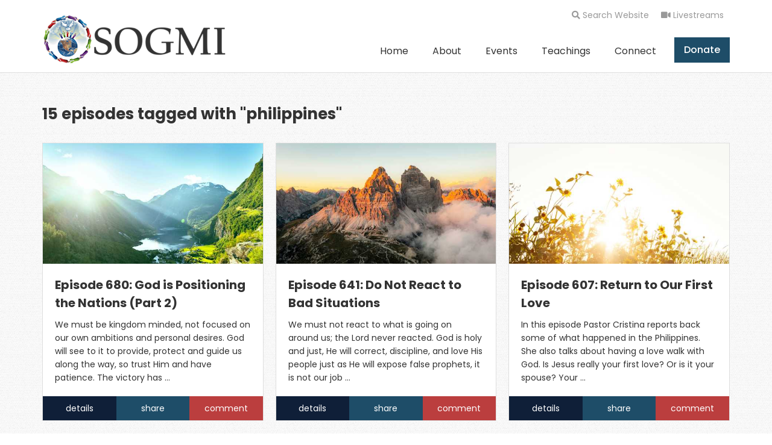

--- FILE ---
content_type: text/html; charset=UTF-8
request_url: https://www.sogmi.org/keywords/philippines/
body_size: 8518
content:
<!doctype html><html data-wf-page=5a0281c89a6ada000101512d lang=en><head><meta charset=utf-8><meta name=viewport content="width=device-width,initial-scale=1"><meta name=generator content="Hugo 0.120.4"><title>Podcast Episodes About philippines</title>
<meta name=description content="All SOGMI podcast episodes about the topic &quotphilippines&quot. View all of these podcasts and more here at SOGMI.org."><meta property="og:title" content="Podcast Episodes About philippines"><meta property="og:description" content="All SOGMI podcast episodes about the topic &quotphilippines&quot. View all of these podcasts and more here at SOGMI.org."><meta property="og:image" content><meta name=twitter:card content="summary"><meta name=twitter:title content="Podcast Episodes About philippines"><meta name=twitter:description content="All SOGMI podcast episodes about the topic &quotphilippines&quot. View all of these podcasts and more here at SOGMI.org."><meta name=twitter:image content><meta name=twitter:site content="@SogmiChurch"><link href=/css/bundle.min.css rel=stylesheet type=text/css><link rel=apple-touch-icon sizes=180x180 href=/img/favicons/apple-touch-icon.png><link rel=icon type=image/png sizes=32x32 href=/img/favicons/favicon-32x32.png><link rel=icon type=image/png sizes=16x16 href=/img/favicons/favicon-16x16.png><link rel=manifest href=/img/favicons/site.webmanifest><link rel=mask-icon href=/img/favicons/safari-pinned-tab.svg color=#ffffff><meta name=msapplication-TileColor content="#00aba9"><meta name=theme-color content="#1e4d68"><meta name=google-site-verification content="fW42kteT93JNlCuw32isIGLe82KoW3ZOY_aZ7g0XJZc"><script async src="https://www.googletagmanager.com/gtag/js?id=UA-57528936-1"></script><script>window.dataLayer=window.dataLayer||[];function gtag(){dataLayer.push(arguments)}gtag("js",new Date),gtag("config","UA-57528936-1")</script></head><body><header class=header-section><div id=search-modal><div class=container><div id=closeSearch class="top-nav-link w-inline-block"><span class=text-block-25><i class="fas fa-times"></i></span>
<span>&nbsp;close search</span></div><div style="font-family:fontawesome webfont,sans-serif;font-size:30px;position:relative"><span style=position:absolute;left:0;top:14px;opacity:.3;z-index:10><i class="fas fa-search"></i></span>
<input style=padding-left:40px type=text id=search-input name=search-input></div><div id=hits></div><div style=display:flex;justify-content:space-between;align-items:center><div id=stats></div><a href=https://www.algolia.com/ rel=nofollow target=_blank><img src=/img/search-by-algolia.png width=100></a></div></div></div><div class=mobile-menu-wrapper><div data-w-id=d3242deb-f5ec-69c4-a2ef-0fd638dc31b2 class=menu-dark-overlay></div><div data-w-id=e1647646-0043-423f-743e-d0bcb7846416 class=navigation-mobile><a href=/ class="nav-link w-inline-block">Home</a><div class="dropdown-2 w-dropdown" data-delay=0><div class="nav-link dropdown w-dropdown-toggle"><div>About</div></div><div class="dropdown-list w-dropdown-list"><a href=/about/who-we-are/ class="nav-link w-dropdown-link">Who We Are</a>
<a href=/people/ class="nav-link w-dropdown-link">Our Team</a></div></div><a href=/events/ class="nav-link w-inline-block">Events</a><div class="dropdown-2 w-dropdown" data-delay=0><div class="nav-link dropdown w-dropdown-toggle"><div>Teachings</div></div><div class="dropdown-list w-dropdown-list"><a href=/articles/ class="nav-link w-dropdown-link">Articles</a>
<a href=/series/the-prophetic-voice-of-our-time/ class="nav-link w-dropdown-link">Podcasts</a>
<a href=/videos/ class="nav-link w-dropdown-link">Videos</a></div></div><div class="dropdown-2 w-dropdown" data-delay=0><div class="nav-link dropdown w-dropdown-toggle"><div>Connect</div></div><div class="dropdown-list w-dropdown-list"><a href=/locations/freedom-fellowship-church/ class="nav-link w-dropdown-link">Service Times</a>
<a href=/contact/ class="nav-link w-dropdown-link">Contact Us</a></div></div><a href=/donate class="nav-link nav-button w-inline-block"><div>Donate</div></a><a href=/live/ class="nav-link nav-button live w-inline-block">Livestreams</a></div></div><div class=top-nav><div class=navbar-container><div class=top-nav-inner><label id=searchButton for=search-input class="top-nav-link w-inline-block"><div class=text-block-25><i class="fas fa-search"></i></div><div class=text-block-26>&nbsp;Search Website</div></label><a href=/live/ class="top-nav-link w-inline-block"><div class=text-block-25><i class="fas fa-video"></i></div><div class=text-block-26>&nbsp;Livestreams</div></a></div></div></div><div class=navbar-container><div class="navbar w-clearfix"><a href=/ class="brand w-nav-brand"><img src="//images.ctfassets.net/vfgh62eq5a4k/5SPbzorfOguiSYUAsEu4aw/b03106ded09c4ac6e60e259d85582267/SOGMI_LOGO_-_website_black_text-01b.png?w=306" alt="Sons of God Ministries International" width=auto height=auto></a><div data-w-id=faff6c49-0934-4e9f-e9d2-9aa7f6b59f23 class=hamburger-button><div class=menu-icon><i class="fas fa-bars"></i></div></div><div class=navigation-main><a href=/ class="nav-link w-inline-block">Home</a><div class="dropdown-2 w-dropdown" data-delay=0><div class="nav-link dropdown w-dropdown-toggle"><div>About</div></div><div class="dropdown-list w-dropdown-list"><a href=/about/who-we-are/ class="nav-link w-dropdown-link">Who We Are</a>
<a href=/people/ class="nav-link w-dropdown-link">Our Team</a></div></div><a href=/events/ class="nav-link w-inline-block">Events</a><div class="dropdown-2 w-dropdown" data-delay=0><div class="nav-link dropdown w-dropdown-toggle"><div>Teachings</div></div><div class="dropdown-list w-dropdown-list"><a href=/articles/ class="nav-link w-dropdown-link">Articles</a>
<a href=/series/the-prophetic-voice-of-our-time/ class="nav-link w-dropdown-link">Podcasts</a>
<a href=/videos/ class="nav-link w-dropdown-link">Videos</a></div></div><div class="dropdown-2 w-dropdown" data-delay=0><div class="nav-link dropdown w-dropdown-toggle"><div>Connect</div></div><div class="dropdown-list w-dropdown-list"><a href=/locations/freedom-fellowship-church/ class="nav-link w-dropdown-link">Service Times</a>
<a href=/contact/ class="nav-link w-dropdown-link">Contact Us</a></div></div><a href=/donate class="nav-link nav-button w-inline-block"><div>Donate</div></a><a href=/live/ class="nav-link nav-button live w-inline-block">Livestreams</a></div></div></div></header><div data-ix=audio-player-initial-appearance class=audio-player><div class=hide-player-button-container><a href=# class="hide-player-button w-inline-block" data-ix=hide-player><div class=text-block-21><i class="fas fa-chevron-down"></i></div><div class=hide-player-initial-text>&nbsp; hide player</div></a></div><div class=audio-player-content><img src="?w=150&h=150&fit=fill&q=85" alt="Episode Cover Image"><div class=audio-player-text><p id=player-series>Now Playing</p><p id=player-title>Episode : philippines</p><audio id=audio preload=auto tabindex=0 controls controlslist style=max-height:100%;width:100%;background:#f1f3f4><source src>Your browser does not support this audio player. Please upgrade your browser. We recommend chrome or firefox.</audio></div></div></div><div class=expand-player-container data-ix=audio-player-initial-appearance><div class=expand-player-button data-ix=new-interaction-3><div class=text-block-22><i class="fas fa-chevron-up"></i></div><div>&nbsp;&nbsp;expand player</div></div></div><section class=content-section><div class=container><h1 class=tax-heading style=margin-bottom:30px>15 episodes tagged with "philippines"</h1><div id=playlist class="standard-grid-wrapper taxonomy"><li data-image=//images.ctfassets.net/vfgh62eq5a4k/4nOPLaIluKpeAjHqbHuDT0/646378a418611b61e46d07b8a5472480/marius-tandberg-8Y7caJVbQpA-unsplash__1_.jpg data-series="The Prophetic Voice of Our Time" class=podcast-grid-item><a href=https://episodes.castos.com/propheticvoice/2013816/c1e-2zvam9n8rt5zmzn-mk4xz16ptk4z-9k8ac7.mp3 data-ix=podcast-hover class="podcast-grid-inner w-inline-block play-button"><div class=preloadImage style="background-image:url(//images.ctfassets.net/vfgh62eq5a4k/4nOPLaIluKpeAjHqbHuDT0/646378a418611b61e46d07b8a5472480/marius-tandberg-8Y7caJVbQpA-unsplash__1_.jpg?w=5&q=100);background-position:50%;background-size:cover"><div class=podcast-grid-image style="background-image:url(//images.ctfassets.net/vfgh62eq5a4k/4nOPLaIluKpeAjHqbHuDT0/646378a418611b61e46d07b8a5472480/marius-tandberg-8Y7caJVbQpA-unsplash__1_.jpg?w=600&q=50&fl=progressive)"><div class=play-notification>PLAY</div><div class=podcast-grid-image-overlay></div></div><span></span><div class=podcast-grid-image-2 style="background-image:url(//images.ctfassets.net/vfgh62eq5a4k/4nOPLaIluKpeAjHqbHuDT0/646378a418611b61e46d07b8a5472480/marius-tandberg-8Y7caJVbQpA-unsplash__1_.jpg?w=600&q=50&fl=progressive)"><div class=play-notification-2>PLAYING...</div></div></div><div class=podcast-grid-content><h2 class=podcast-heading>Episode 680: God is Positioning the Nations (Part 2)</h2><div class=text-block-5>We must be kingdom minded, not focused on our own ambitions and personal desires. God will see to it to provide, protect and guide us along the way, so trust Him and have patience. The victory has …</div></div></a><div class=podcast-links-panel><div class=share-popup><a href=# class="share-buttons-close w-inline-block" data-ix=share-close><div>close&nbsp;</div><div class=text-block-18><i class="fas fa-times"></i></div></a><h4 class=heading-39><strong>Share this episode</strong></h4><div class=div-block-43><a href="http://www.facebook.com/sharer.php?u=https%3a%2f%2fwww.sogmi.org%2fpodcasts%2fprophetic-voice-680%2f" rel="nofollow noopener" target=_blank class="link-block-2 facebook w-inline-block"><i class="fab fa-facebook"></i>
</a><a href="http://twitter.com/share?text=God%20is%20Positioning%20the%20Nations%20%28Part%202%29&amp;url=https%3a%2f%2fwww.sogmi.org%2fpodcasts%2fprophetic-voice-680%2f" rel="nofollow noopener" target=_blank class="link-block-2 twitter w-inline-block"><i class="fab fa-twitter"></i>
</a><a href="http://pinterest.com/pin/create/button/?url=https%3a%2f%2fwww.sogmi.org%2fpodcasts%2fprophetic-voice-680%2f&amp;media=" rel="nofollow noopener" target=_blank class="link-block-2 pinterest w-inline-block"><i class="fab fa-pinterest"></i>
</a><a href="https://plus.google.com/share?url=https%3a%2f%2fwww.sogmi.org%2fpodcasts%2fprophetic-voice-680%2f" rel="nofollow noopener" target=_blank class="link-block-2 google-plus w-inline-block"><i class="fab fa-google"></i>
</a><a href="http://www.reddit.com/submit?url=https%3a%2f%2fwww.sogmi.org%2fpodcasts%2fprophetic-voice-680%2f" rel="nofollow noopener" target=_blank class="link-block-2 reddit w-inline-block"><i class="fab fa-reddit"></i></a></div></div><a href=/podcasts/prophetic-voice-680/ class="podcast-button-link w-inline-block"><div class=text-block-2>details</div></a><div data-ix=social-popup class="podcast-button-link share"><div class=text-block-2>share</div></div><a href=/podcasts/prophetic-voice-680/#comments class="podcast-button-link like w-inline-block"><span style=color:#fff>comment</span></a></div></li><li data-image=//images.ctfassets.net/vfgh62eq5a4k/3pxWEqvfvdxgd243wvMUr6/3fa51a91395a172947c1bcdc23194959/alex-mesmer-jkRZi6QQHbE-unsplash__1_.jpg data-series="The Prophetic Voice of Our Time" class=podcast-grid-item><a href="https://episodes.castos.com/propheticvoice/1786879/c1e-118cjv5jnc1q4qk-jp4d8njzuqod-dukapp.mp3?_gl=1*rnfd3g*_gcl_au*MTU0NTM4MTM2Ni4xNzE5NjM3NjM1" data-ix=podcast-hover class="podcast-grid-inner w-inline-block play-button"><div class=preloadImage style="background-image:url(//images.ctfassets.net/vfgh62eq5a4k/3pxWEqvfvdxgd243wvMUr6/3fa51a91395a172947c1bcdc23194959/alex-mesmer-jkRZi6QQHbE-unsplash__1_.jpg?w=5&q=100);background-position:50%;background-size:cover"><div class=podcast-grid-image style="background-image:url(//images.ctfassets.net/vfgh62eq5a4k/3pxWEqvfvdxgd243wvMUr6/3fa51a91395a172947c1bcdc23194959/alex-mesmer-jkRZi6QQHbE-unsplash__1_.jpg?w=600&q=50&fl=progressive)"><div class=play-notification>PLAY</div><div class=podcast-grid-image-overlay></div></div><span></span><div class=podcast-grid-image-2 style="background-image:url(//images.ctfassets.net/vfgh62eq5a4k/3pxWEqvfvdxgd243wvMUr6/3fa51a91395a172947c1bcdc23194959/alex-mesmer-jkRZi6QQHbE-unsplash__1_.jpg?w=600&q=50&fl=progressive)"><div class=play-notification-2>PLAYING...</div></div></div><div class=podcast-grid-content><h2 class=podcast-heading>Episode 641: Do Not React to Bad Situations</h2><div class=text-block-5>We must not react to what is going on around us; the Lord never reacted. God is holy and just, He will correct, discipline, and love His people just as He will expose false prophets, it is not our job …</div></div></a><div class=podcast-links-panel><div class=share-popup><a href=# class="share-buttons-close w-inline-block" data-ix=share-close><div>close&nbsp;</div><div class=text-block-18><i class="fas fa-times"></i></div></a><h4 class=heading-39><strong>Share this episode</strong></h4><div class=div-block-43><a href="http://www.facebook.com/sharer.php?u=https%3a%2f%2fwww.sogmi.org%2fpodcasts%2fprophetic-voice-641%2f" rel="nofollow noopener" target=_blank class="link-block-2 facebook w-inline-block"><i class="fab fa-facebook"></i>
</a><a href="http://twitter.com/share?text=Do%20Not%20React%20to%20Bad%20Situations&amp;url=https%3a%2f%2fwww.sogmi.org%2fpodcasts%2fprophetic-voice-641%2f" rel="nofollow noopener" target=_blank class="link-block-2 twitter w-inline-block"><i class="fab fa-twitter"></i>
</a><a href="http://pinterest.com/pin/create/button/?url=https%3a%2f%2fwww.sogmi.org%2fpodcasts%2fprophetic-voice-641%2f&amp;media=" rel="nofollow noopener" target=_blank class="link-block-2 pinterest w-inline-block"><i class="fab fa-pinterest"></i>
</a><a href="https://plus.google.com/share?url=https%3a%2f%2fwww.sogmi.org%2fpodcasts%2fprophetic-voice-641%2f" rel="nofollow noopener" target=_blank class="link-block-2 google-plus w-inline-block"><i class="fab fa-google"></i>
</a><a href="http://www.reddit.com/submit?url=https%3a%2f%2fwww.sogmi.org%2fpodcasts%2fprophetic-voice-641%2f" rel="nofollow noopener" target=_blank class="link-block-2 reddit w-inline-block"><i class="fab fa-reddit"></i></a></div></div><a href=/podcasts/prophetic-voice-641/ class="podcast-button-link w-inline-block"><div class=text-block-2>details</div></a><div data-ix=social-popup class="podcast-button-link share"><div class=text-block-2>share</div></div><a href=/podcasts/prophetic-voice-641/#comments class="podcast-button-link like w-inline-block"><span style=color:#fff>comment</span></a></div></li><li data-image=//images.ctfassets.net/vfgh62eq5a4k/6e7eOii2WuVNqFc4rja0Ty/a9bb4365e78707baa47ae903d3dc0231/matti-johnson-n3_J3hycelY-unsplash__1_.jpg data-series="The Prophetic Voice of Our Time" class=podcast-grid-item><a href=https://episodes.castos.com/propheticvoice/1624996/c1e-2zva13d11t5zmz4-njmpp3pqu0q-4qh3m2.mp3 data-ix=podcast-hover class="podcast-grid-inner w-inline-block play-button"><div class=preloadImage style="background-image:url(//images.ctfassets.net/vfgh62eq5a4k/6e7eOii2WuVNqFc4rja0Ty/a9bb4365e78707baa47ae903d3dc0231/matti-johnson-n3_J3hycelY-unsplash__1_.jpg?w=5&q=100);background-position:50%;background-size:cover"><div class=podcast-grid-image data-img-src="//images.ctfassets.net/vfgh62eq5a4k/6e7eOii2WuVNqFc4rja0Ty/a9bb4365e78707baa47ae903d3dc0231/matti-johnson-n3_J3hycelY-unsplash__1_.jpg?w=600&q=50&fl=progressive" style="background-image:url(//images.ctfassets.net/vfgh62eq5a4k/6e7eOii2WuVNqFc4rja0Ty/a9bb4365e78707baa47ae903d3dc0231/matti-johnson-n3_J3hycelY-unsplash__1_.jpg?w=600&q=50&fl=progressive)"><div class=play-notification>PLAY</div><div class=podcast-grid-image-overlay></div></div><span></span><div class="podcast-grid-image-2 lazy-background" data-img-src="//images.ctfassets.net/vfgh62eq5a4k/6e7eOii2WuVNqFc4rja0Ty/a9bb4365e78707baa47ae903d3dc0231/matti-johnson-n3_J3hycelY-unsplash__1_.jpg?w=600&q=50&fl=progressive" style="background-image:url(//images.ctfassets.net/vfgh62eq5a4k/6e7eOii2WuVNqFc4rja0Ty/a9bb4365e78707baa47ae903d3dc0231/matti-johnson-n3_J3hycelY-unsplash__1_.jpg?w=600&q=50&fl=progressive)"><div class=play-notification-2>PLAYING...</div></div></div><div class=podcast-grid-content><h2 class=podcast-heading>Episode 607: Return to Our First Love</h2><div class=text-block-5>In this episode Pastor Cristina reports back some of what happened in the Philippines. She also talks about having a love walk with God. Is Jesus really your first love? Or is it your spouse? Your …</div></div></a><div class=podcast-links-panel><div class=share-popup><a href=# class="share-buttons-close w-inline-block" data-ix=share-close><div>close&nbsp;</div><div class=text-block-18><i class="fas fa-times"></i></div></a><h4 class=heading-39><strong>Share this episode</strong></h4><div class=div-block-43><a href="http://www.facebook.com/sharer.php?u=https%3a%2f%2fwww.sogmi.org%2fpodcasts%2fprophetic-voice-607%2f" rel="nofollow noopener" target=_blank class="link-block-2 facebook w-inline-block"><i class="fab fa-facebook"></i>
</a><a href="http://twitter.com/share?text=Return%20to%20Our%20First%20Love&amp;url=https%3a%2f%2fwww.sogmi.org%2fpodcasts%2fprophetic-voice-607%2f" rel="nofollow noopener" target=_blank class="link-block-2 twitter w-inline-block"><i class="fab fa-twitter"></i>
</a><a href="http://pinterest.com/pin/create/button/?url=https%3a%2f%2fwww.sogmi.org%2fpodcasts%2fprophetic-voice-607%2f&amp;media=" rel="nofollow noopener" target=_blank class="link-block-2 pinterest w-inline-block"><i class="fab fa-pinterest"></i>
</a><a href="https://plus.google.com/share?url=https%3a%2f%2fwww.sogmi.org%2fpodcasts%2fprophetic-voice-607%2f" rel="nofollow noopener" target=_blank class="link-block-2 google-plus w-inline-block"><i class="fab fa-google"></i>
</a><a href="http://www.reddit.com/submit?url=https%3a%2f%2fwww.sogmi.org%2fpodcasts%2fprophetic-voice-607%2f" rel="nofollow noopener" target=_blank class="link-block-2 reddit w-inline-block"><i class="fab fa-reddit"></i></a></div></div><a href=/podcasts/prophetic-voice-607/ class="podcast-button-link w-inline-block"><div class=text-block-2>details</div></a><div data-ix=social-popup class="podcast-button-link share"><div class=text-block-2>share</div></div><a href=/podcasts/prophetic-voice-607/#comments class="podcast-button-link like w-inline-block"><span style=color:#fff>comment</span></a></div></li><li data-image=//images.ctfassets.net/vfgh62eq5a4k/17Dk7be86Fi9fFLv3MhEhH/0c2c797dd3c049aa82a12f8413b4f908/joshua-woroniecki-2JczjiS6AiU-unsplash__1_.jpg data-series="The Prophetic Voice of Our Time" class=podcast-grid-item><a href=https://episodes.castos.com/propheticvoice/1624984/c1e-kr7u497x1fx727o-492vv1w0f1-o9v4fe.mp3 data-ix=podcast-hover class="podcast-grid-inner w-inline-block play-button"><div class=preloadImage style="background-image:url(//images.ctfassets.net/vfgh62eq5a4k/17Dk7be86Fi9fFLv3MhEhH/0c2c797dd3c049aa82a12f8413b4f908/joshua-woroniecki-2JczjiS6AiU-unsplash__1_.jpg?w=5&q=100);background-position:50%;background-size:cover"><div class="podcast-grid-image lazy-background" data-img-src="//images.ctfassets.net/vfgh62eq5a4k/17Dk7be86Fi9fFLv3MhEhH/0c2c797dd3c049aa82a12f8413b4f908/joshua-woroniecki-2JczjiS6AiU-unsplash__1_.jpg?w=600&q=50&fl=progressive"><div class=play-notification>PLAY</div><div class=podcast-grid-image-overlay></div></div><span></span><div class="podcast-grid-image-2 lazy-background" data-img-src="//images.ctfassets.net/vfgh62eq5a4k/17Dk7be86Fi9fFLv3MhEhH/0c2c797dd3c049aa82a12f8413b4f908/joshua-woroniecki-2JczjiS6AiU-unsplash__1_.jpg?w=600&q=50&fl=progressive"><div class=play-notification-2>PLAYING...</div></div></div><div class=podcast-grid-content><h2 class=podcast-heading>Episode 605: How to Hear the Voice of God</h2><div class=text-block-5>As we spend time with God and obey the greatest commandment we will hear His voice more and more. Let us remember that God will always take care of us as we go about doing His work, so let us remain …</div></div></a><div class=podcast-links-panel><div class=share-popup><a href=# class="share-buttons-close w-inline-block" data-ix=share-close><div>close&nbsp;</div><div class=text-block-18><i class="fas fa-times"></i></div></a><h4 class=heading-39><strong>Share this episode</strong></h4><div class=div-block-43><a href="http://www.facebook.com/sharer.php?u=https%3a%2f%2fwww.sogmi.org%2fpodcasts%2fprophetic-voice-605%2f" rel="nofollow noopener" target=_blank class="link-block-2 facebook w-inline-block"><i class="fab fa-facebook"></i>
</a><a href="http://twitter.com/share?text=How%20to%20Hear%20the%20Voice%20of%20God&amp;url=https%3a%2f%2fwww.sogmi.org%2fpodcasts%2fprophetic-voice-605%2f" rel="nofollow noopener" target=_blank class="link-block-2 twitter w-inline-block"><i class="fab fa-twitter"></i>
</a><a href="http://pinterest.com/pin/create/button/?url=https%3a%2f%2fwww.sogmi.org%2fpodcasts%2fprophetic-voice-605%2f&amp;media=" rel="nofollow noopener" target=_blank class="link-block-2 pinterest w-inline-block"><i class="fab fa-pinterest"></i>
</a><a href="https://plus.google.com/share?url=https%3a%2f%2fwww.sogmi.org%2fpodcasts%2fprophetic-voice-605%2f" rel="nofollow noopener" target=_blank class="link-block-2 google-plus w-inline-block"><i class="fab fa-google"></i>
</a><a href="http://www.reddit.com/submit?url=https%3a%2f%2fwww.sogmi.org%2fpodcasts%2fprophetic-voice-605%2f" rel="nofollow noopener" target=_blank class="link-block-2 reddit w-inline-block"><i class="fab fa-reddit"></i></a></div></div><a href=/podcasts/prophetic-voice-605/ class="podcast-button-link w-inline-block"><div class=text-block-2>details</div></a><div data-ix=social-popup class="podcast-button-link share"><div class=text-block-2>share</div></div><a href=/podcasts/prophetic-voice-605/#comments class="podcast-button-link like w-inline-block"><span style=color:#fff>comment</span></a></div></li><li data-image=//images.ctfassets.net/vfgh62eq5a4k/65iYRsVZveo91eARVDGreu/d7ee9a210a86a312d9538274df18d85d/pedro-lastra-Nyvq2juw4_o-unsplash__1_.jpg data-series="The Prophetic Voice of Our Time" class=podcast-grid-item><a href=https://episodes.castos.com/propheticvoice/1435333/03-11-12-23-The-Prophetic-Voice-of-our-Time-mixdown-.mp3 data-ix=podcast-hover class="podcast-grid-inner w-inline-block play-button"><div class=preloadImage style="background-image:url(//images.ctfassets.net/vfgh62eq5a4k/65iYRsVZveo91eARVDGreu/d7ee9a210a86a312d9538274df18d85d/pedro-lastra-Nyvq2juw4_o-unsplash__1_.jpg?w=5&q=100);background-position:50%;background-size:cover"><div class="podcast-grid-image lazy-background" data-img-src="//images.ctfassets.net/vfgh62eq5a4k/65iYRsVZveo91eARVDGreu/d7ee9a210a86a312d9538274df18d85d/pedro-lastra-Nyvq2juw4_o-unsplash__1_.jpg?w=600&q=50&fl=progressive"><div class=play-notification>PLAY</div><div class=podcast-grid-image-overlay></div></div><span></span><div class="podcast-grid-image-2 lazy-background" data-img-src="//images.ctfassets.net/vfgh62eq5a4k/65iYRsVZveo91eARVDGreu/d7ee9a210a86a312d9538274df18d85d/pedro-lastra-Nyvq2juw4_o-unsplash__1_.jpg?w=600&q=50&fl=progressive"><div class=play-notification-2>PLAYING...</div></div></div><div class=podcast-grid-content><h2 class=podcast-heading>Episode 571: Prophecy to the Nations</h2><div class=text-block-5>In this episode, Pastor Cristina talks about her recent mission trip to the Philippines and Singapore as well as prophecies about Asia and other nations. We need to continue to confess and profess His …</div></div></a><div class=podcast-links-panel><div class=share-popup><a href=# class="share-buttons-close w-inline-block" data-ix=share-close><div>close&nbsp;</div><div class=text-block-18><i class="fas fa-times"></i></div></a><h4 class=heading-39><strong>Share this episode</strong></h4><div class=div-block-43><a href="http://www.facebook.com/sharer.php?u=https%3a%2f%2fwww.sogmi.org%2fpodcasts%2fprophetic-voice-571%2f" rel="nofollow noopener" target=_blank class="link-block-2 facebook w-inline-block"><i class="fab fa-facebook"></i>
</a><a href="http://twitter.com/share?text=Prophecy%20to%20the%20Nations&amp;url=https%3a%2f%2fwww.sogmi.org%2fpodcasts%2fprophetic-voice-571%2f" rel="nofollow noopener" target=_blank class="link-block-2 twitter w-inline-block"><i class="fab fa-twitter"></i>
</a><a href="http://pinterest.com/pin/create/button/?url=https%3a%2f%2fwww.sogmi.org%2fpodcasts%2fprophetic-voice-571%2f&amp;media=" rel="nofollow noopener" target=_blank class="link-block-2 pinterest w-inline-block"><i class="fab fa-pinterest"></i>
</a><a href="https://plus.google.com/share?url=https%3a%2f%2fwww.sogmi.org%2fpodcasts%2fprophetic-voice-571%2f" rel="nofollow noopener" target=_blank class="link-block-2 google-plus w-inline-block"><i class="fab fa-google"></i>
</a><a href="http://www.reddit.com/submit?url=https%3a%2f%2fwww.sogmi.org%2fpodcasts%2fprophetic-voice-571%2f" rel="nofollow noopener" target=_blank class="link-block-2 reddit w-inline-block"><i class="fab fa-reddit"></i></a></div></div><a href=/podcasts/prophetic-voice-571/ class="podcast-button-link w-inline-block"><div class=text-block-2>details</div></a><div data-ix=social-popup class="podcast-button-link share"><div class=text-block-2>share</div></div><a href=/podcasts/prophetic-voice-571/#comments class="podcast-button-link like w-inline-block"><span style=color:#fff>comment</span></a></div></li><li data-image=//images.ctfassets.net/vfgh62eq5a4k/2xnrIOc4XsgqCefmMeDiXl/552acbc9527cea38273c831c6ab83dac/lucas-george-wendt-IYm2PCy0f8c-unsplash__1_.jpg data-series="The Prophetic Voice of Our Time" class=podcast-grid-item><a href=https://episodes.castos.com/propheticvoice/9/4b1acfdb-0737-46cf-9b4b-a26809c75646/01-14-15-23-The-Prophetic-Voice-of-our-Time-mixdown-.mp3 data-ix=podcast-hover class="podcast-grid-inner w-inline-block play-button"><div class=preloadImage style="background-image:url(//images.ctfassets.net/vfgh62eq5a4k/2xnrIOc4XsgqCefmMeDiXl/552acbc9527cea38273c831c6ab83dac/lucas-george-wendt-IYm2PCy0f8c-unsplash__1_.jpg?w=5&q=100);background-position:50%;background-size:cover"><div class="podcast-grid-image lazy-background" data-img-src="//images.ctfassets.net/vfgh62eq5a4k/2xnrIOc4XsgqCefmMeDiXl/552acbc9527cea38273c831c6ab83dac/lucas-george-wendt-IYm2PCy0f8c-unsplash__1_.jpg?w=600&q=50&fl=progressive"><div class=play-notification>PLAY</div><div class=podcast-grid-image-overlay></div></div><span></span><div class="podcast-grid-image-2 lazy-background" data-img-src="//images.ctfassets.net/vfgh62eq5a4k/2xnrIOc4XsgqCefmMeDiXl/552acbc9527cea38273c831c6ab83dac/lucas-george-wendt-IYm2PCy0f8c-unsplash__1_.jpg?w=600&q=50&fl=progressive"><div class=play-notification-2>PLAYING...</div></div></div><div class=podcast-grid-content><h2 class=podcast-heading>Episode 563: God is Positioning the Nations</h2><div class=text-block-5>God is positioning the nations all over the world. It is His anointing that shall break the yokes. So, we must continue to pray for the wicked; we must continue to consider the heart of God; we must …</div></div></a><div class=podcast-links-panel><div class=share-popup><a href=# class="share-buttons-close w-inline-block" data-ix=share-close><div>close&nbsp;</div><div class=text-block-18><i class="fas fa-times"></i></div></a><h4 class=heading-39><strong>Share this episode</strong></h4><div class=div-block-43><a href="http://www.facebook.com/sharer.php?u=https%3a%2f%2fwww.sogmi.org%2fpodcasts%2fprophetic-voice-563%2f" rel="nofollow noopener" target=_blank class="link-block-2 facebook w-inline-block"><i class="fab fa-facebook"></i>
</a><a href="http://twitter.com/share?text=God%20is%20Positioning%20the%20Nations&amp;url=https%3a%2f%2fwww.sogmi.org%2fpodcasts%2fprophetic-voice-563%2f" rel="nofollow noopener" target=_blank class="link-block-2 twitter w-inline-block"><i class="fab fa-twitter"></i>
</a><a href="http://pinterest.com/pin/create/button/?url=https%3a%2f%2fwww.sogmi.org%2fpodcasts%2fprophetic-voice-563%2f&amp;media=" rel="nofollow noopener" target=_blank class="link-block-2 pinterest w-inline-block"><i class="fab fa-pinterest"></i>
</a><a href="https://plus.google.com/share?url=https%3a%2f%2fwww.sogmi.org%2fpodcasts%2fprophetic-voice-563%2f" rel="nofollow noopener" target=_blank class="link-block-2 google-plus w-inline-block"><i class="fab fa-google"></i>
</a><a href="http://www.reddit.com/submit?url=https%3a%2f%2fwww.sogmi.org%2fpodcasts%2fprophetic-voice-563%2f" rel="nofollow noopener" target=_blank class="link-block-2 reddit w-inline-block"><i class="fab fa-reddit"></i></a></div></div><a href=/podcasts/prophetic-voice-563/ class="podcast-button-link w-inline-block"><div class=text-block-2>details</div></a><div data-ix=social-popup class="podcast-button-link share"><div class=text-block-2>share</div></div><a href=/podcasts/prophetic-voice-563/#comments class="podcast-button-link like w-inline-block"><span style=color:#fff>comment</span></a></div></li><li data-image=//images.ctfassets.net/vfgh62eq5a4k/5HeTtZBChLPRuiOixQffCZ/8902271596c41faabea8a1107571476a/new-york-city-under-blue-sky-and-white-clouds-1619569__1_.jpg data-series="The Prophetic Voice of Our Time" class=podcast-grid-item><a href=https://episodes.castos.com/propheticvoice/02-01-02-20-Prophetic-Voice-of-our-Time-[mixdown]-01.mp3 data-ix=podcast-hover class="podcast-grid-inner w-inline-block play-button"><div class=preloadImage style="background-image:url(//images.ctfassets.net/vfgh62eq5a4k/5HeTtZBChLPRuiOixQffCZ/8902271596c41faabea8a1107571476a/new-york-city-under-blue-sky-and-white-clouds-1619569__1_.jpg?w=5&q=100);background-position:50%;background-size:cover"><div class="podcast-grid-image lazy-background" data-img-src="//images.ctfassets.net/vfgh62eq5a4k/5HeTtZBChLPRuiOixQffCZ/8902271596c41faabea8a1107571476a/new-york-city-under-blue-sky-and-white-clouds-1619569__1_.jpg?w=600&q=50&fl=progressive"><div class=play-notification>PLAY</div><div class=podcast-grid-image-overlay></div></div><span></span><div class="podcast-grid-image-2 lazy-background" data-img-src="//images.ctfassets.net/vfgh62eq5a4k/5HeTtZBChLPRuiOixQffCZ/8902271596c41faabea8a1107571476a/new-york-city-under-blue-sky-and-white-clouds-1619569__1_.jpg?w=600&q=50&fl=progressive"><div class=play-notification-2>PLAYING...</div></div></div><div class=podcast-grid-content><h2 class=podcast-heading>Episode 409: The Body of Christ in the Book of Revelation</h2><div class=text-block-5>It is time for the Body of Christ to take hold of the calling God has for us. We need to focus on the position we are called for now more than ever, despite all that is happening in the world. Now is …</div></div></a><div class=podcast-links-panel><div class=share-popup><a href=# class="share-buttons-close w-inline-block" data-ix=share-close><div>close&nbsp;</div><div class=text-block-18><i class="fas fa-times"></i></div></a><h4 class=heading-39><strong>Share this episode</strong></h4><div class=div-block-43><a href="http://www.facebook.com/sharer.php?u=https%3a%2f%2fwww.sogmi.org%2fpodcasts%2fprophetic-voice-409%2f" rel="nofollow noopener" target=_blank class="link-block-2 facebook w-inline-block"><i class="fab fa-facebook"></i>
</a><a href="http://twitter.com/share?text=The%20Body%20of%20Christ%20in%20the%20Book%20of%20Revelation&amp;url=https%3a%2f%2fwww.sogmi.org%2fpodcasts%2fprophetic-voice-409%2f" rel="nofollow noopener" target=_blank class="link-block-2 twitter w-inline-block"><i class="fab fa-twitter"></i>
</a><a href="http://pinterest.com/pin/create/button/?url=https%3a%2f%2fwww.sogmi.org%2fpodcasts%2fprophetic-voice-409%2f&amp;media=" rel="nofollow noopener" target=_blank class="link-block-2 pinterest w-inline-block"><i class="fab fa-pinterest"></i>
</a><a href="https://plus.google.com/share?url=https%3a%2f%2fwww.sogmi.org%2fpodcasts%2fprophetic-voice-409%2f" rel="nofollow noopener" target=_blank class="link-block-2 google-plus w-inline-block"><i class="fab fa-google"></i>
</a><a href="http://www.reddit.com/submit?url=https%3a%2f%2fwww.sogmi.org%2fpodcasts%2fprophetic-voice-409%2f" rel="nofollow noopener" target=_blank class="link-block-2 reddit w-inline-block"><i class="fab fa-reddit"></i></a></div></div><a href=/podcasts/prophetic-voice-409/ class="podcast-button-link w-inline-block"><div class=text-block-2>details</div></a><div data-ix=social-popup class="podcast-button-link share"><div class=text-block-2>share</div></div><a href=/podcasts/prophetic-voice-409/#comments class="podcast-button-link like w-inline-block"><span style=color:#fff>comment</span></a></div></li><li data-image=//images.ctfassets.net/vfgh62eq5a4k/2HbWEKgSCstZO1wGivJOpW/4828ca645b7ec88d4ad0e2d9aeb37dae/jason-weingardt-rcu5pg154QQ-unsplash.jpg data-series="The Prophetic Voice of Our Time" class=podcast-grid-item><a href=https://episodes.castos.com/propheticvoice/TPVOT-E398-19-11-16-17-Established-and-Rooted-in-Love.mp3 data-ix=podcast-hover class="podcast-grid-inner w-inline-block play-button"><div class=preloadImage style="background-image:url(//images.ctfassets.net/vfgh62eq5a4k/2HbWEKgSCstZO1wGivJOpW/4828ca645b7ec88d4ad0e2d9aeb37dae/jason-weingardt-rcu5pg154QQ-unsplash.jpg?w=5&q=100);background-position:50%;background-size:cover"><div class="podcast-grid-image lazy-background" data-img-src="//images.ctfassets.net/vfgh62eq5a4k/2HbWEKgSCstZO1wGivJOpW/4828ca645b7ec88d4ad0e2d9aeb37dae/jason-weingardt-rcu5pg154QQ-unsplash.jpg?w=600&q=50&fl=progressive"><div class=play-notification>PLAY</div><div class=podcast-grid-image-overlay></div></div><span></span><div class="podcast-grid-image-2 lazy-background" data-img-src="//images.ctfassets.net/vfgh62eq5a4k/2HbWEKgSCstZO1wGivJOpW/4828ca645b7ec88d4ad0e2d9aeb37dae/jason-weingardt-rcu5pg154QQ-unsplash.jpg?w=600&q=50&fl=progressive"><div class=play-notification-2>PLAYING...</div></div></div><div class=podcast-grid-content><h2 class=podcast-heading>Episode 398: Established and Rooted in Love</h2><div class=text-block-5>My prayer for you today is in Ephesians 3:16-19, “I pray that out of his glorious riches he may strengthen you with power through his Spirit in your inner being,  so that Christ may dwell in your …</div></div></a><div class=podcast-links-panel><div class=share-popup><a href=# class="share-buttons-close w-inline-block" data-ix=share-close><div>close&nbsp;</div><div class=text-block-18><i class="fas fa-times"></i></div></a><h4 class=heading-39><strong>Share this episode</strong></h4><div class=div-block-43><a href="http://www.facebook.com/sharer.php?u=https%3a%2f%2fwww.sogmi.org%2fpodcasts%2fprophetic-voice-398%2f" rel="nofollow noopener" target=_blank class="link-block-2 facebook w-inline-block"><i class="fab fa-facebook"></i>
</a><a href="http://twitter.com/share?text=Established%20and%20Rooted%20in%20Love&amp;url=https%3a%2f%2fwww.sogmi.org%2fpodcasts%2fprophetic-voice-398%2f" rel="nofollow noopener" target=_blank class="link-block-2 twitter w-inline-block"><i class="fab fa-twitter"></i>
</a><a href="http://pinterest.com/pin/create/button/?url=https%3a%2f%2fwww.sogmi.org%2fpodcasts%2fprophetic-voice-398%2f&amp;media=" rel="nofollow noopener" target=_blank class="link-block-2 pinterest w-inline-block"><i class="fab fa-pinterest"></i>
</a><a href="https://plus.google.com/share?url=https%3a%2f%2fwww.sogmi.org%2fpodcasts%2fprophetic-voice-398%2f" rel="nofollow noopener" target=_blank class="link-block-2 google-plus w-inline-block"><i class="fab fa-google"></i>
</a><a href="http://www.reddit.com/submit?url=https%3a%2f%2fwww.sogmi.org%2fpodcasts%2fprophetic-voice-398%2f" rel="nofollow noopener" target=_blank class="link-block-2 reddit w-inline-block"><i class="fab fa-reddit"></i></a></div></div><a href=/podcasts/prophetic-voice-398/ class="podcast-button-link w-inline-block"><div class=text-block-2>details</div></a><div data-ix=social-popup class="podcast-button-link share"><div class=text-block-2>share</div></div><a href=/podcasts/prophetic-voice-398/#comments class="podcast-button-link like w-inline-block"><span style=color:#fff>comment</span></a></div></li><li data-image=//images.ctfassets.net/vfgh62eq5a4k/3pC14ZMRrsFg4v5Ks9AcAw/baedfe9254e0f19dc3bc863c10f23bc5/edgar-castrejon-459812-unsplash.jpg data-series="The Prophetic Voice of Our Time" class=podcast-grid-item><a href=https://episodes.castos.com/propheticvoice/TPVOT-E357-19-02-02-03-The-Great-Commission-Harvest-Season.mp3 data-ix=podcast-hover class="podcast-grid-inner w-inline-block play-button"><div class=preloadImage style="background-image:url(//images.ctfassets.net/vfgh62eq5a4k/3pC14ZMRrsFg4v5Ks9AcAw/baedfe9254e0f19dc3bc863c10f23bc5/edgar-castrejon-459812-unsplash.jpg?w=5&q=100);background-position:50%;background-size:cover"><div class="podcast-grid-image lazy-background" data-img-src="//images.ctfassets.net/vfgh62eq5a4k/3pC14ZMRrsFg4v5Ks9AcAw/baedfe9254e0f19dc3bc863c10f23bc5/edgar-castrejon-459812-unsplash.jpg?w=600&q=50&fl=progressive"><div class=play-notification>PLAY</div><div class=podcast-grid-image-overlay></div></div><span></span><div class="podcast-grid-image-2 lazy-background" data-img-src="//images.ctfassets.net/vfgh62eq5a4k/3pC14ZMRrsFg4v5Ks9AcAw/baedfe9254e0f19dc3bc863c10f23bc5/edgar-castrejon-459812-unsplash.jpg?w=600&q=50&fl=progressive"><div class=play-notification-2>PLAYING...</div></div></div><div class=podcast-grid-content><h2 class=podcast-heading>Episode 357: The Great Commission - Harvest Season</h2><div class=text-block-5>Why am I here (in the Philippines)? Harvest season. This is one of the prophecies released for the United States of America: that the Christians especially in this country will experience, receive, …</div></div></a><div class=podcast-links-panel><div class=share-popup><a href=# class="share-buttons-close w-inline-block" data-ix=share-close><div>close&nbsp;</div><div class=text-block-18><i class="fas fa-times"></i></div></a><h4 class=heading-39><strong>Share this episode</strong></h4><div class=div-block-43><a href="http://www.facebook.com/sharer.php?u=https%3a%2f%2fwww.sogmi.org%2fpodcasts%2fprophetic-voice-357%2f" rel="nofollow noopener" target=_blank class="link-block-2 facebook w-inline-block"><i class="fab fa-facebook"></i>
</a><a href="http://twitter.com/share?text=The%20Great%20Commission%20-%20Harvest%20Season&amp;url=https%3a%2f%2fwww.sogmi.org%2fpodcasts%2fprophetic-voice-357%2f" rel="nofollow noopener" target=_blank class="link-block-2 twitter w-inline-block"><i class="fab fa-twitter"></i>
</a><a href="http://pinterest.com/pin/create/button/?url=https%3a%2f%2fwww.sogmi.org%2fpodcasts%2fprophetic-voice-357%2f&amp;media=" rel="nofollow noopener" target=_blank class="link-block-2 pinterest w-inline-block"><i class="fab fa-pinterest"></i>
</a><a href="https://plus.google.com/share?url=https%3a%2f%2fwww.sogmi.org%2fpodcasts%2fprophetic-voice-357%2f" rel="nofollow noopener" target=_blank class="link-block-2 google-plus w-inline-block"><i class="fab fa-google"></i>
</a><a href="http://www.reddit.com/submit?url=https%3a%2f%2fwww.sogmi.org%2fpodcasts%2fprophetic-voice-357%2f" rel="nofollow noopener" target=_blank class="link-block-2 reddit w-inline-block"><i class="fab fa-reddit"></i></a></div></div><a href=/podcasts/prophetic-voice-357/ class="podcast-button-link w-inline-block"><div class=text-block-2>details</div></a><div data-ix=social-popup class="podcast-button-link share"><div class=text-block-2>share</div></div><a href=/podcasts/prophetic-voice-357/#comments class="podcast-button-link like w-inline-block"><span style=color:#fff>comment</span></a></div></li><li data-image=//images.ctfassets.net/vfgh62eq5a4k/2IP7qahvKgc4e0emkWKsC6/956c680f66260acbab87210d4264edee/joanna-kosinska-488795-unsplash__1_.jpg data-series="The Prophetic Voice of Our Time" class=podcast-grid-item><a href=https://episodes.castos.com/propheticvoice/TPVOT_E299_17_12_09-10_The_Reason_for_the_Season.mp3 data-ix=podcast-hover class="podcast-grid-inner w-inline-block play-button"><div class=preloadImage style="background-image:url(//images.ctfassets.net/vfgh62eq5a4k/2IP7qahvKgc4e0emkWKsC6/956c680f66260acbab87210d4264edee/joanna-kosinska-488795-unsplash__1_.jpg?w=5&q=100);background-position:50%;background-size:cover"><div class="podcast-grid-image lazy-background" data-img-src="//images.ctfassets.net/vfgh62eq5a4k/2IP7qahvKgc4e0emkWKsC6/956c680f66260acbab87210d4264edee/joanna-kosinska-488795-unsplash__1_.jpg?w=600&q=50&fl=progressive"><div class=play-notification>PLAY</div><div class=podcast-grid-image-overlay></div></div><span></span><div class="podcast-grid-image-2 lazy-background" data-img-src="//images.ctfassets.net/vfgh62eq5a4k/2IP7qahvKgc4e0emkWKsC6/956c680f66260acbab87210d4264edee/joanna-kosinska-488795-unsplash__1_.jpg?w=600&q=50&fl=progressive"><div class=play-notification-2>PLAYING...</div></div></div><div class=podcast-grid-content><h2 class=podcast-heading>Episode 300: The Reason for the Season</h2><div class=text-block-5>Philippine Christmas missions stories, plus "The nativity scenes are restored in the White House. Praise You Lord! Why? Because you and I pressed forward and we continue to celebrate this season …</div></div></a><div class=podcast-links-panel><div class=share-popup><a href=# class="share-buttons-close w-inline-block" data-ix=share-close><div>close&nbsp;</div><div class=text-block-18><i class="fas fa-times"></i></div></a><h4 class=heading-39><strong>Share this episode</strong></h4><div class=div-block-43><a href="http://www.facebook.com/sharer.php?u=https%3a%2f%2fwww.sogmi.org%2fpodcasts%2fprophetic-voice-300%2f" rel="nofollow noopener" target=_blank class="link-block-2 facebook w-inline-block"><i class="fab fa-facebook"></i>
</a><a href="http://twitter.com/share?text=The%20Reason%20for%20the%20Season&amp;url=https%3a%2f%2fwww.sogmi.org%2fpodcasts%2fprophetic-voice-300%2f" rel="nofollow noopener" target=_blank class="link-block-2 twitter w-inline-block"><i class="fab fa-twitter"></i>
</a><a href="http://pinterest.com/pin/create/button/?url=https%3a%2f%2fwww.sogmi.org%2fpodcasts%2fprophetic-voice-300%2f&amp;media=" rel="nofollow noopener" target=_blank class="link-block-2 pinterest w-inline-block"><i class="fab fa-pinterest"></i>
</a><a href="https://plus.google.com/share?url=https%3a%2f%2fwww.sogmi.org%2fpodcasts%2fprophetic-voice-300%2f" rel="nofollow noopener" target=_blank class="link-block-2 google-plus w-inline-block"><i class="fab fa-google"></i>
</a><a href="http://www.reddit.com/submit?url=https%3a%2f%2fwww.sogmi.org%2fpodcasts%2fprophetic-voice-300%2f" rel="nofollow noopener" target=_blank class="link-block-2 reddit w-inline-block"><i class="fab fa-reddit"></i></a></div></div><a href=/podcasts/prophetic-voice-300/ class="podcast-button-link w-inline-block"><div class=text-block-2>details</div></a><div data-ix=social-popup class="podcast-button-link share"><div class=text-block-2>share</div></div><a href=/podcasts/prophetic-voice-300/#comments class="podcast-button-link like w-inline-block"><span style=color:#fff>comment</span></a></div></li><li data-image data-series="The Prophetic Voice of Our Time" class=podcast-grid-item><a href=https://episodes.castos.com/propheticvoice/TPVOT_E256_16_12_24-25_Year_in_Review.mp3 data-ix=podcast-hover class="podcast-grid-inner w-inline-block play-button"><div class=podcast-grid-image style=background:#adadad><div style="position:absolute;font-family:Fontawesome webfont;color:#fff;font-size:100px;opacity:1"><i class="fas fa-volume-up"></i></div><div class=play-notification>PLAY</div><div class=podcast-grid-image-overlay></div></div><span></span><div class=podcast-grid-image-2 style=background:#333><div style="position:absolute;font-family:Fontawesome webfont;color:#fff;font-size:100px;opacity:.1"><i class="fas fa-volume-up"></i></div><div class=play-notification-2>PLAYING...</div></div><div class=podcast-grid-content><h2 class=podcast-heading>Episode 256: Year in Review (2016)</h2><div class=text-block-5>Pastor Cris is back, testifying of some of the wonders God did in the Philippines and more.</div></div></a><div class=podcast-links-panel><div class=share-popup><a href=# class="share-buttons-close w-inline-block" data-ix=share-close><div>close&nbsp;</div><div class=text-block-18><i class="fas fa-times"></i></div></a><h4 class=heading-39><strong>Share this episode</strong></h4><div class=div-block-43><a href="http://www.facebook.com/sharer.php?u=https%3a%2f%2fwww.sogmi.org%2fpodcasts%2fprophetic-voice-256%2f" rel="nofollow noopener" target=_blank class="link-block-2 facebook w-inline-block"><i class="fab fa-facebook"></i>
</a><a href="http://twitter.com/share?text=Year%20in%20Review%20%282016%29&amp;url=https%3a%2f%2fwww.sogmi.org%2fpodcasts%2fprophetic-voice-256%2f" rel="nofollow noopener" target=_blank class="link-block-2 twitter w-inline-block"><i class="fab fa-twitter"></i>
</a><a href="http://pinterest.com/pin/create/button/?url=https%3a%2f%2fwww.sogmi.org%2fpodcasts%2fprophetic-voice-256%2f&amp;media=" rel="nofollow noopener" target=_blank class="link-block-2 pinterest w-inline-block"><i class="fab fa-pinterest"></i>
</a><a href="https://plus.google.com/share?url=https%3a%2f%2fwww.sogmi.org%2fpodcasts%2fprophetic-voice-256%2f" rel="nofollow noopener" target=_blank class="link-block-2 google-plus w-inline-block"><i class="fab fa-google"></i>
</a><a href="http://www.reddit.com/submit?url=https%3a%2f%2fwww.sogmi.org%2fpodcasts%2fprophetic-voice-256%2f" rel="nofollow noopener" target=_blank class="link-block-2 reddit w-inline-block"><i class="fab fa-reddit"></i></a></div></div><a href=/podcasts/prophetic-voice-256/ class="podcast-button-link w-inline-block"><div class=text-block-2>details</div></a><div data-ix=social-popup class="podcast-button-link share"><div class=text-block-2>share</div></div><a href=/podcasts/prophetic-voice-256/#comments class="podcast-button-link like w-inline-block"><span style=color:#fff>comment</span></a></div></li><li data-image data-series="The Prophetic Voice of Our Time" class=podcast-grid-item><a href=https://episodes.castos.com/propheticvoice/TPVOT_E249_16_10_29-30_We_Are_Now_Occupying_Continued.mp3 data-ix=podcast-hover class="podcast-grid-inner w-inline-block play-button"><div class=podcast-grid-image style=background:#adadad><div style="position:absolute;font-family:Fontawesome webfont;color:#fff;font-size:100px;opacity:1"><i class="fas fa-volume-up"></i></div><div class=play-notification>PLAY</div><div class=podcast-grid-image-overlay></div></div><span></span><div class=podcast-grid-image-2 style=background:#333><div style="position:absolute;font-family:Fontawesome webfont;color:#fff;font-size:100px;opacity:.1"><i class="fas fa-volume-up"></i></div><div class=play-notification-2>PLAYING...</div></div><div class=podcast-grid-content><h2 class=podcast-heading>Episode 249: We Are Now Occupying (Part 2 of 2)</h2><div class=text-block-5>Continued from last week's broadcast.</div></div></a><div class=podcast-links-panel><div class=share-popup><a href=# class="share-buttons-close w-inline-block" data-ix=share-close><div>close&nbsp;</div><div class=text-block-18><i class="fas fa-times"></i></div></a><h4 class=heading-39><strong>Share this episode</strong></h4><div class=div-block-43><a href="http://www.facebook.com/sharer.php?u=https%3a%2f%2fwww.sogmi.org%2fpodcasts%2fprophetic-voice-249%2f" rel="nofollow noopener" target=_blank class="link-block-2 facebook w-inline-block"><i class="fab fa-facebook"></i>
</a><a href="http://twitter.com/share?text=We%20Are%20Now%20Occupying%20%28Part%202%20of%202%29&amp;url=https%3a%2f%2fwww.sogmi.org%2fpodcasts%2fprophetic-voice-249%2f" rel="nofollow noopener" target=_blank class="link-block-2 twitter w-inline-block"><i class="fab fa-twitter"></i>
</a><a href="http://pinterest.com/pin/create/button/?url=https%3a%2f%2fwww.sogmi.org%2fpodcasts%2fprophetic-voice-249%2f&amp;media=" rel="nofollow noopener" target=_blank class="link-block-2 pinterest w-inline-block"><i class="fab fa-pinterest"></i>
</a><a href="https://plus.google.com/share?url=https%3a%2f%2fwww.sogmi.org%2fpodcasts%2fprophetic-voice-249%2f" rel="nofollow noopener" target=_blank class="link-block-2 google-plus w-inline-block"><i class="fab fa-google"></i>
</a><a href="http://www.reddit.com/submit?url=https%3a%2f%2fwww.sogmi.org%2fpodcasts%2fprophetic-voice-249%2f" rel="nofollow noopener" target=_blank class="link-block-2 reddit w-inline-block"><i class="fab fa-reddit"></i></a></div></div><a href=/podcasts/prophetic-voice-249/ class="podcast-button-link w-inline-block"><div class=text-block-2>details</div></a><div data-ix=social-popup class="podcast-button-link share"><div class=text-block-2>share</div></div><a href=/podcasts/prophetic-voice-249/#comments class="podcast-button-link like w-inline-block"><span style=color:#fff>comment</span></a></div></li><li data-image data-series="The Prophetic Voice of Our Time" class=podcast-grid-item><a href=https://episodes.castos.com/propheticvoice/TPVOT_E219_16_03_12-13_Philippines_Mission_Report.mp3 data-ix=podcast-hover class="podcast-grid-inner w-inline-block play-button"><div class=podcast-grid-image style=background:#adadad><div style="position:absolute;font-family:Fontawesome webfont;color:#fff;font-size:100px;opacity:1"><i class="fas fa-volume-up"></i></div><div class=play-notification>PLAY</div><div class=podcast-grid-image-overlay></div></div><span></span><div class=podcast-grid-image-2 style=background:#333><div style="position:absolute;font-family:Fontawesome webfont;color:#fff;font-size:100px;opacity:.1"><i class="fas fa-volume-up"></i></div><div class=play-notification-2>PLAYING...</div></div><div class=podcast-grid-content><h2 class=podcast-heading>Episode 219: Philippines Mission Report</h2><div class=text-block-5>Pastor Cris shares some of the wonders God is doing in the Philippines, the same and greater that He will do for those who dare to love, believe, and obey Him.</div></div></a><div class=podcast-links-panel><div class=share-popup><a href=# class="share-buttons-close w-inline-block" data-ix=share-close><div>close&nbsp;</div><div class=text-block-18><i class="fas fa-times"></i></div></a><h4 class=heading-39><strong>Share this episode</strong></h4><div class=div-block-43><a href="http://www.facebook.com/sharer.php?u=https%3a%2f%2fwww.sogmi.org%2fpodcasts%2fprophetic-voice-219%2f" rel="nofollow noopener" target=_blank class="link-block-2 facebook w-inline-block"><i class="fab fa-facebook"></i>
</a><a href="http://twitter.com/share?text=Philippines%20Mission%20Report&amp;url=https%3a%2f%2fwww.sogmi.org%2fpodcasts%2fprophetic-voice-219%2f" rel="nofollow noopener" target=_blank class="link-block-2 twitter w-inline-block"><i class="fab fa-twitter"></i>
</a><a href="http://pinterest.com/pin/create/button/?url=https%3a%2f%2fwww.sogmi.org%2fpodcasts%2fprophetic-voice-219%2f&amp;media=" rel="nofollow noopener" target=_blank class="link-block-2 pinterest w-inline-block"><i class="fab fa-pinterest"></i>
</a><a href="https://plus.google.com/share?url=https%3a%2f%2fwww.sogmi.org%2fpodcasts%2fprophetic-voice-219%2f" rel="nofollow noopener" target=_blank class="link-block-2 google-plus w-inline-block"><i class="fab fa-google"></i>
</a><a href="http://www.reddit.com/submit?url=https%3a%2f%2fwww.sogmi.org%2fpodcasts%2fprophetic-voice-219%2f" rel="nofollow noopener" target=_blank class="link-block-2 reddit w-inline-block"><i class="fab fa-reddit"></i></a></div></div><a href=/podcasts/prophetic-voice-219/ class="podcast-button-link w-inline-block"><div class=text-block-2>details</div></a><div data-ix=social-popup class="podcast-button-link share"><div class=text-block-2>share</div></div><a href=/podcasts/prophetic-voice-219/#comments class="podcast-button-link like w-inline-block"><span style=color:#fff>comment</span></a></div></li><li data-image data-series="The Prophetic Voice of Our Time" class=podcast-grid-item><a href=https://episodes.castos.com/propheticvoice/TPVOT_E216_16_02_20-21_The_Love_that_Passes_all_Knowledge.mp3 data-ix=podcast-hover class="podcast-grid-inner w-inline-block play-button"><div class=podcast-grid-image style=background:#adadad><div style="position:absolute;font-family:Fontawesome webfont;color:#fff;font-size:100px;opacity:1"><i class="fas fa-volume-up"></i></div><div class=play-notification>PLAY</div><div class=podcast-grid-image-overlay></div></div><span></span><div class=podcast-grid-image-2 style=background:#333><div style="position:absolute;font-family:Fontawesome webfont;color:#fff;font-size:100px;opacity:.1"><i class="fas fa-volume-up"></i></div><div class=play-notification-2>PLAYING...</div></div><div class=podcast-grid-content><h2 class=podcast-heading>Episode 216: The Love that Passes all Knowledge (Guest Speaker: Joshua Sosso)</h2><div class=text-block-5>In 2016, we cannot assume how God will or will not move. We have to set aside our expectations and pursue Him in His love that passes all knowledge and understanding!</div></div></a><div class=podcast-links-panel><div class=share-popup><a href=# class="share-buttons-close w-inline-block" data-ix=share-close><div>close&nbsp;</div><div class=text-block-18><i class="fas fa-times"></i></div></a><h4 class=heading-39><strong>Share this episode</strong></h4><div class=div-block-43><a href="http://www.facebook.com/sharer.php?u=https%3a%2f%2fwww.sogmi.org%2fpodcasts%2fprophetic-voice-216%2f" rel="nofollow noopener" target=_blank class="link-block-2 facebook w-inline-block"><i class="fab fa-facebook"></i>
</a><a href="http://twitter.com/share?text=The%20Love%20that%20Passes%20all%20Knowledge%20%28Guest%20Speaker%3a%20Joshua%20Sosso%29&amp;url=https%3a%2f%2fwww.sogmi.org%2fpodcasts%2fprophetic-voice-216%2f" rel="nofollow noopener" target=_blank class="link-block-2 twitter w-inline-block"><i class="fab fa-twitter"></i>
</a><a href="http://pinterest.com/pin/create/button/?url=https%3a%2f%2fwww.sogmi.org%2fpodcasts%2fprophetic-voice-216%2f&amp;media=" rel="nofollow noopener" target=_blank class="link-block-2 pinterest w-inline-block"><i class="fab fa-pinterest"></i>
</a><a href="https://plus.google.com/share?url=https%3a%2f%2fwww.sogmi.org%2fpodcasts%2fprophetic-voice-216%2f" rel="nofollow noopener" target=_blank class="link-block-2 google-plus w-inline-block"><i class="fab fa-google"></i>
</a><a href="http://www.reddit.com/submit?url=https%3a%2f%2fwww.sogmi.org%2fpodcasts%2fprophetic-voice-216%2f" rel="nofollow noopener" target=_blank class="link-block-2 reddit w-inline-block"><i class="fab fa-reddit"></i></a></div></div><a href=/podcasts/prophetic-voice-216/ class="podcast-button-link w-inline-block"><div class=text-block-2>details</div></a><div data-ix=social-popup class="podcast-button-link share"><div class=text-block-2>share</div></div><a href=/podcasts/prophetic-voice-216/#comments class="podcast-button-link like w-inline-block"><span style=color:#fff>comment</span></a></div></li><li data-image data-series="The Prophetic Voice of Our Time" class=podcast-grid-item><a href=https://episodes.castos.com/propheticvoice/TPVOT_E210_16_01_02-03_Year_in_Review.mp3 data-ix=podcast-hover class="podcast-grid-inner w-inline-block play-button"><div class=podcast-grid-image style=background:#adadad><div style="position:absolute;font-family:Fontawesome webfont;color:#fff;font-size:100px;opacity:1"><i class="fas fa-volume-up"></i></div><div class=play-notification>PLAY</div><div class=podcast-grid-image-overlay></div></div><span></span><div class=podcast-grid-image-2 style=background:#333><div style="position:absolute;font-family:Fontawesome webfont;color:#fff;font-size:100px;opacity:.1"><i class="fas fa-volume-up"></i></div><div class=play-notification-2>PLAYING...</div></div><div class=podcast-grid-content><h2 class=podcast-heading>Episode 210: The Year in Review (2016)</h2><div class=text-block-5>Pastor Cris shares many of the things that God said and did in 2015, and talks about what God has in store for the year 2016.</div></div></a><div class=podcast-links-panel><div class=share-popup><a href=# class="share-buttons-close w-inline-block" data-ix=share-close><div>close&nbsp;</div><div class=text-block-18><i class="fas fa-times"></i></div></a><h4 class=heading-39><strong>Share this episode</strong></h4><div class=div-block-43><a href="http://www.facebook.com/sharer.php?u=https%3a%2f%2fwww.sogmi.org%2fpodcasts%2fprophetic-voice-210%2f" rel="nofollow noopener" target=_blank class="link-block-2 facebook w-inline-block"><i class="fab fa-facebook"></i>
</a><a href="http://twitter.com/share?text=The%20Year%20in%20Review%20%282016%29&amp;url=https%3a%2f%2fwww.sogmi.org%2fpodcasts%2fprophetic-voice-210%2f" rel="nofollow noopener" target=_blank class="link-block-2 twitter w-inline-block"><i class="fab fa-twitter"></i>
</a><a href="http://pinterest.com/pin/create/button/?url=https%3a%2f%2fwww.sogmi.org%2fpodcasts%2fprophetic-voice-210%2f&amp;media=" rel="nofollow noopener" target=_blank class="link-block-2 pinterest w-inline-block"><i class="fab fa-pinterest"></i>
</a><a href="https://plus.google.com/share?url=https%3a%2f%2fwww.sogmi.org%2fpodcasts%2fprophetic-voice-210%2f" rel="nofollow noopener" target=_blank class="link-block-2 google-plus w-inline-block"><i class="fab fa-google"></i>
</a><a href="http://www.reddit.com/submit?url=https%3a%2f%2fwww.sogmi.org%2fpodcasts%2fprophetic-voice-210%2f" rel="nofollow noopener" target=_blank class="link-block-2 reddit w-inline-block"><i class="fab fa-reddit"></i></a></div></div><a href=/podcasts/prophetic-voice-210/ class="podcast-button-link w-inline-block"><div class=text-block-2>details</div></a><div data-ix=social-popup class="podcast-button-link share"><div class=text-block-2>share</div></div><a href=/podcasts/prophetic-voice-210/#comments class="podcast-button-link like w-inline-block"><span style=color:#fff>comment</span></a></div></li></div></div></section><footer><div class=container><div class=footer-container><div class="flex-col thirty"><div class=footer-section><a href=/ style="color:#333;display:inline-block;padding:10px 0 0;margin:0 -5px"><img src="//images.ctfassets.net/vfgh62eq5a4k/5SPbzorfOguiSYUAsEu4aw/b03106ded09c4ac6e60e259d85582267/SOGMI_LOGO_-_website_black_text-01b.png?w=306" alt="Sons of God Ministries International" width=250 height=auto></a></div><a href=/donate class="button w-button">Support SOGMI</a><div style=margin-top:40px>Follow us on Social Media</div><div style="margin:10px -5px 0"><a href=https://www.facebook.com/sogmiofficial/ target=_blank rel=noopener class=social-icons style=color:#3b5998 aria-label="Link to SOGMI Facebook account"><i class="fab fa-facebook" aria-hidden=true></i>
</a><a href=https://www.youtube.com/channel/UCRNMCaJ6wnwcZ_ShOfMG8Sw target=_blank rel=noopener class=social-icons style=color:red aria-label="Link to SOGMI Youtube account"><i class="fab fa-youtube" aria-hidden=true></i></a></div></div><div class="flex-col thirty"><div class=footer-section><div class=footer-menu-header>Media</div><a href=/articles class=footer-link><div>Articles</div></a><a href=/videos class=footer-link><div>Videos</div></a><a href=/series/the-prophetic-voice-of-our-time class=footer-link><div>Podcasts</div></a></div><div class=footer-menu-header>Other Links</div><a href=/glossary class=footer-link><div>Glossary</div></a><a href=/locations/freedom-fellowship-church class=footer-link><div>Service Times</div></a><a href=/events class=footer-link><div>Upcoming Events</div></a><a href=/people class=footer-link><div>Our Team</div></a></div><div class="flex-col forty"><div id=mailing-list class=footer-section><div id=mc_footer_signup><form action="https://sogmi.us16.list-manage.com/subscribe/post?u=ae8c577da8fbed8859b5f6a9d&amp;id=319f6e763d" method=post id=mc-footer-subscribe-form name=mc-embedded-subscribe-form class="validate email-form" target=_blank novalidate><div id=mc_footer_signup_scroll><label>Join Our Mailing List</label><div class=mc-field-group><input aria-label="first name" type=text name=FNAME class=w-input placeholder="Enter your name" id=mce-footer-FNAME></div><div class=mc-field-group><input aria-label="email address" type=email name=EMAIL class="required email w-input" id=mce-footer-EMAIL placeholder="Enter your email*"></div><div id=mce-footer-responses class=clear><div class=response id=mce-footer-error-response style=display:none></div><div class=response id=mce-footer-success-response style=display:none></div></div><div style=position:absolute;left:-5000px aria-hidden=true><input type=text name=b_ae8c577da8fbed8859b5f6a9d_319f6e763d tabindex=-1></div><div class=clear><input type=submit value=Subscribe name=subscribe id=mc-footer-subscribe class="button email-form-button"></div></div></form></div></div><div class="html-embed-18 w-embed"><a href=https://www.contentful.com/ rel=nofollow target=“_blank”><img src=https://images.ctfassets.net/fo9twyrwpveg/44baP9Gtm8qE2Umm8CQwQk/c43325463d1cb5db2ef97fca0788ea55/PoweredByContentful_LightBackground.svg style=max-width:100px;width:100% alt="Powered by Contentful"></a></div></div></div><div class=copyright-bar><div>© 2026 Sons of God International. ALL RIGHTS RESERVED | Website by <a href=http://modiimedia.com rel=noopener target=_blank class=made-by-link><strong>Modii</strong></a></div></div></div></footer><link rel=stylesheet href=https://use.fontawesome.com/releases/v5.0.13/css/all.css integrity=sha384-DNOHZ68U8hZfKXOrtjWvjxusGo9WQnrNx2sqG0tfsghAvtVlRW3tvkXWZh58N9jp crossorigin=anonymous><link rel=stylesheet type=text/css href=https://cdn.jsdelivr.net/npm/instantsearch.js@2.5.2/dist/instantsearch.min.css><script src=https://ajax.googleapis.com/ajax/libs/webfont/1.4.7/webfont.js type=text/javascript></script><script type=text/javascript>WebFont.load({google:{families:["Poppins:300,300italic,400,regular,italic,500,600,700"]}})</script><script type=text/javascript>!function(e,t){var n=t.documentElement,s=" w-mod-";n.className+=s+"js",("ontouchstart"in e||e.DocumentTouch&&t instanceof DocumentTouch)&&(n.className+=s+"touch")}(window,document)</script><script src=https://code.jquery.com/jquery-3.3.1.min.js></script><script src=https://cdn.jsdelivr.net/npm/instantsearch.js@2.5.2></script><script src=/js/sons-of-god.js type=text/javascript></script><script src=/js/search.js type=text/javascript></script><script>$("#searchButton, #closeSearch, #notfound-search").click(function(){$("#search-modal").toggleClass(""),$("#search-modal").toggleClass("active")})</script><script>$("#search-input").keyup(function(){var t=$("#search-input"),e=$("#hits");t.val().length>0?e.addClass("show"):e.removeClass("show")})</script><!--[if IE]><style>.unsupLink{color:#ffdd8d;font-weight:700;text-decoration:underline}.unsupContainer{position:fixed;color:#fff;background:#db1c2f;border:1px solid #871728;padding:30px;max-width:700px;z-index:9999;text-align:left;top:auto;bottom:0;margin:20px;left:auto;right:0}.unsupContainer h3{margin-top:0}.unsupContainer p{margin:0}</style><div class=unsupContainer><h3>Warning! You are using an unsupported browser.</h3><p>Content on this website may not display property unless you upgrade to the <a href=https://support.microsoft.com/en-us/help/17621/internet-explorer-downloads class=unsupLink>newest version</a> of Internet Explorer, or swap to another browser like <a class=unsupLink href=https://www.google.com/chrome/ target=_blank>Chrome</a> or <a class=unsupLink href=https://www.mozilla.org/en-US/firefox/ target=_blank>Firefox</a>.</p></div><![endif]--><script src=/js/audio-player.js></script><script>$(document).ready(function(){if("IntersectionObserver"in window){e=document.querySelectorAll(".lazy-background");var e,t,n=new IntersectionObserver(function(e){e.forEach(function(e){if(e.isIntersecting){var t=e.target;t.style=`background-image: url(${t.getAttribute("data-img-src")})`,t.classList.remove("lazy-background"),n.unobserve(t)}})});e.forEach(function(e){n.observe(e)})}else{e=$(".lazy-background");function s(){t&&clearTimeout(t),t=setTimeout(function(){var t=$(window).scrollTop();e.each(function(){var s,n=$(this);n.offset().top-t<window.innerHeight&&(s=n.attr("data-img-src"),n.style=`background-image: url(${s})`,n.removeClass("lazy-background"),e=$(".lazy-background"))}),e.length==0&&($(document).off("scroll"),$(window).off("resize"))},20)}$(document).on("scroll",s),$(window).on("resize",s)}})</script></body></html>

--- FILE ---
content_type: text/css; charset=UTF-8
request_url: https://www.sogmi.org/css/bundle.min.css
body_size: 22535
content:
/*!normalize.css v3.0.3 | MIT License | github.com/necolas/normalize.css*/html{font-family:sans-serif;-ms-text-size-adjust:100%;-webkit-text-size-adjust:100%}body{margin:0}article,aside,details,figcaption,figure,footer,header,hgroup,main,menu,nav,section,summary{display:block}audio,canvas,progress,video{display:inline-block;vertical-align:baseline}audio:not([controls]){display:none;height:0}[hidden],template{display:none}a{background-color:transparent}a:active,a:hover{outline:0}abbr[title]{border-bottom:1px dotted}b,strong{font-weight:700}dfn{font-style:italic}h1{font-size:2em;margin:.67em 0}mark{background:#ff0;color:#000}small{font-size:80%}sub,sup{font-size:75%;line-height:0;position:relative;vertical-align:baseline}sup{top:-.5em}sub{bottom:-.25em}img{border:0}svg:not(:root){overflow:hidden}figure{margin:1em 40px}hr{box-sizing:content-box;height:0}pre{overflow:auto}code,kbd,pre,samp{font-family:monospace,monospace;font-size:1em}button,input,optgroup,select,textarea{color:inherit;font:inherit;margin:0}button{overflow:visible}button,select{text-transform:none}button,html input[type=button],input[type=reset]{-webkit-appearance:button;cursor:pointer}button[disabled],html input[disabled]{cursor:default}button::-moz-focus-inner,input::-moz-focus-inner{border:0;padding:0}input{line-height:normal}input[type=checkbox],input[type=radio]{box-sizing:border-box;padding:0}input[type=number]::-webkit-inner-spin-button,input[type=number]::-webkit-outer-spin-button{height:auto}input[type=search]{-webkit-appearance:none}input[type=search]::-webkit-search-cancel-button,input[type=search]::-webkit-search-decoration{-webkit-appearance:none}fieldset{border:1px solid silver;margin:0 2px;padding:.35em .625em .75em}legend{border:0;padding:0}textarea{overflow:auto}optgroup{font-weight:700}table{border-collapse:collapse;border-spacing:0}td,th{padding:0}@font-face{font-family:webflow-icons;src:url([data-uri])format('truetype'),url([data-uri])format('woff');font-weight:400;font-style:normal}[class^=w-icon-],[class*=" w-icon-"]{font-family:webflow-icons;speak:none;font-style:normal;font-weight:400;font-variant:normal;text-transform:none;line-height:1;-webkit-font-smoothing:antialiased;-moz-osx-font-smoothing:grayscale}.w-icon-slider-right:before{content:"\e600"}.w-icon-slider-left:before{content:"\e601"}.w-icon-nav-menu:before{content:"\e602"}.w-icon-arrow-down:before,.w-icon-dropdown-toggle:before{content:"\e603"}*{-webkit-box-sizing:border-box;-moz-box-sizing:border-box;box-sizing:border-box}html{height:100%}body{margin:0;min-height:100%;background-color:#fff;font-family:Arial,sans-serif;font-size:14px;line-height:20px;color:#333}img{max-width:100%;vertical-align:middle;display:inline-block}html.w-mod-touch *{background-attachment:scroll!important}.w-block{display:block}.w-inline-block{max-width:100%;display:inline-block}.w-clearfix:before,.w-clearfix:after{content:" ";display:table}.w-clearfix:after{clear:both}.w-hidden{display:none}.w-button{display:inline-block;padding:9px 15px;background-color:#3898ec;color:#fff;border:0;line-height:inherit;text-decoration:none;cursor:pointer;border-radius:0}input.w-button{-webkit-appearance:button}html[data-w-dynpage] [data-w-cloak]{color:transparent!important}.w-webflow-badge,.w-webflow-badge *{position:static;left:auto;top:auto;right:auto;bottom:auto;z-index:auto;display:block;visibility:visible;overflow:visible;overflow-x:visible;overflow-y:visible;box-sizing:border-box;width:auto;height:auto;max-height:none;max-width:none;min-height:0;min-width:0;margin:0;padding:0;float:none;clear:none;border:0 transparent;border-radius:0;background:0 0;background-image:none;background-position:0 0;background-size:auto;background-repeat:repeat;background-origin:padding-box;background-clip:border-box;background-attachment:scroll;background-color:transparent;box-shadow:none;opacity:1;transform:none;transition:none;direction:ltr;font-family:inherit;font-weight:inherit;color:inherit;font-size:inherit;line-height:inherit;font-style:inherit;font-variant:inherit;text-align:inherit;letter-spacing:inherit;text-decoration:inherit;text-indent:0;text-transform:inherit;list-style-type:disc;text-shadow:none;font-smoothing:auto;vertical-align:baseline;cursor:inherit;white-space:inherit;word-break:normal;word-spacing:normal;word-wrap:normal}.w-webflow-badge{position:fixed!important;display:inline-block!important;visibility:visible!important;opacity:1!important;z-index:2147483647!important;top:auto!important;right:12px!important;bottom:12px!important;left:auto!important;color:#aaadb0!important;background-color:#fff!important;border-radius:3px!important;padding:6px 8px 6px 6px!important;font-size:12px!important;opacity:1!important;line-height:14px!important;text-decoration:none!important;transform:none!important;margin:0!important;width:auto!important;height:auto!important;overflow:visible!important;white-space:nowrap;box-shadow:0 0 0 1px rgba(0,0,0,.1),0 1px 3px rgba(0,0,0,.1)}.w-webflow-badge>img{display:inline-block!important;visibility:visible!important;opacity:1!important;vertical-align:middle!important}h1,h2,h3,h4,h5,h6{font-weight:700;margin-bottom:10px}h1{font-size:38px;line-height:44px;margin-top:20px}h2{font-size:32px;line-height:36px;margin-top:20px}h3{font-size:24px;line-height:30px;margin-top:20px}h4{font-size:18px;line-height:24px;margin-top:10px}h5{font-size:14px;line-height:20px;margin-top:10px}h6{font-size:12px;line-height:18px;margin-top:10px}p{margin-top:0;margin-bottom:10px}blockquote{margin:0 0 10px;padding:10px 20px;border-left:5px solid #e2e2e2;font-size:18px;line-height:22px}figure{margin:0;margin-bottom:10px}figcaption{margin-top:5px;text-align:center}ul,ol{margin-top:0;margin-bottom:10px;padding-left:40px}.w-list-unstyled{padding-left:0;list-style:none}.w-embed:before,.w-embed:after{content:" ";display:table}.w-embed:after{clear:both}.w-video{width:100%;position:relative;padding:0}.w-video iframe,.w-video object,.w-video embed{position:absolute;top:0;left:0;width:100%;height:100%}fieldset{padding:0;margin:0;border:0}button,html input[type=button],input[type=reset]{border:0;cursor:pointer;-webkit-appearance:button}.w-form{margin:0 0 15px}.w-form-done{display:none;padding:20px;text-align:center;background-color:#ddd}.w-form-fail{display:none;margin-top:10px;padding:10px;background-color:#ffdede}label{display:block;margin-bottom:5px;font-weight:700}.w-input,.w-select{display:block;width:100%;height:38px;padding:8px 12px;margin-bottom:10px;font-size:14px;line-height:1.428571429;color:#333;vertical-align:middle;background-color:#fff;border:1px solid #ccc}.w-input:-moz-placeholder,.w-select:-moz-placeholder{color:#999}.w-input::-moz-placeholder,.w-select::-moz-placeholder{color:#999;opacity:1}.w-input:-ms-input-placeholder,.w-select:-ms-input-placeholder{color:#999}.w-input::-webkit-input-placeholder,.w-select::-webkit-input-placeholder{color:#999}.w-input:focus,.w-select:focus{border-color:#3898ec;outline:0}.w-input[disabled],.w-select[disabled],.w-input[readonly],.w-select[readonly],fieldset[disabled] .w-input,fieldset[disabled] .w-select{cursor:not-allowed;background-color:#eee}textarea.w-input,textarea.w-select{height:auto}.w-select{background-image:-webkit-linear-gradient(white 0%,#f3f3f3 100%);background-image:linear-gradient(white 0%,#f3f3f3 100%)}.w-select[multiple]{height:auto}.w-form-label{display:inline-block;cursor:pointer;font-weight:400;margin-bottom:0}.w-checkbox,.w-radio{display:block;margin-bottom:5px;padding-left:20px}.w-checkbox:before,.w-radio:before,.w-checkbox:after,.w-radio:after{content:" ";display:table}.w-checkbox:after,.w-radio:after{clear:both}.w-checkbox-input,.w-radio-input{margin:4px 0 0;margin-top:1px \9;line-height:normal;float:left;margin-left:-20px}.w-radio-input{margin-top:3px}.w-container{margin-left:auto;margin-right:auto;max-width:940px}.w-container:before,.w-container:after{content:" ";display:table}.w-container:after{clear:both}.w-container .w-row{margin-left:-10px;margin-right:-10px}.w-row:before,.w-row:after{content:" ";display:table}.w-row:after{clear:both}.w-row .w-row{margin-left:0;margin-right:0}.w-col{position:relative;float:left;width:100%;min-height:1px;padding-left:10px;padding-right:10px}.w-col .w-col{padding-left:0;padding-right:0}.w-col-1{width:8.33333333%}.w-col-2{width:16.66666667%}.w-col-3{width:25%}.w-col-4{width:33.33333333%}.w-col-5{width:41.66666667%}.w-col-6{width:50%}.w-col-7{width:58.33333333%}.w-col-8{width:66.66666667%}.w-col-9{width:75%}.w-col-10{width:83.33333333%}.w-col-11{width:91.66666667%}.w-col-12{width:100%}.w-hidden-main{display:none!important}@media screen and (max-width:991px){.w-container{max-width:728px}.w-hidden-main{display:inherit!important}.w-hidden-medium{display:none!important}.w-col-medium-1{width:8.33333333%}.w-col-medium-2{width:16.66666667%}.w-col-medium-3{width:25%}.w-col-medium-4{width:33.33333333%}.w-col-medium-5{width:41.66666667%}.w-col-medium-6{width:50%}.w-col-medium-7{width:58.33333333%}.w-col-medium-8{width:66.66666667%}.w-col-medium-9{width:75%}.w-col-medium-10{width:83.33333333%}.w-col-medium-11{width:91.66666667%}.w-col-medium-12{width:100%}.w-col-stack{width:100%;left:auto;right:auto}}@media screen and (max-width:767px){.w-hidden-main{display:inherit!important}.w-hidden-medium{display:inherit!important}.w-hidden-small{display:none!important}.w-row,.w-container .w-row{margin-left:0;margin-right:0}.w-col{width:100%;left:auto;right:auto}.w-col-small-1{width:8.33333333%}.w-col-small-2{width:16.66666667%}.w-col-small-3{width:25%}.w-col-small-4{width:33.33333333%}.w-col-small-5{width:41.66666667%}.w-col-small-6{width:50%}.w-col-small-7{width:58.33333333%}.w-col-small-8{width:66.66666667%}.w-col-small-9{width:75%}.w-col-small-10{width:83.33333333%}.w-col-small-11{width:91.66666667%}.w-col-small-12{width:100%}}@media screen and (max-width:479px){.w-container{max-width:none}.w-hidden-main{display:inherit!important}.w-hidden-medium{display:inherit!important}.w-hidden-small{display:inherit!important}.w-hidden-tiny{display:none!important}.w-col{width:100%}.w-col-tiny-1{width:8.33333333%}.w-col-tiny-2{width:16.66666667%}.w-col-tiny-3{width:25%}.w-col-tiny-4{width:33.33333333%}.w-col-tiny-5{width:41.66666667%}.w-col-tiny-6{width:50%}.w-col-tiny-7{width:58.33333333%}.w-col-tiny-8{width:66.66666667%}.w-col-tiny-9{width:75%}.w-col-tiny-10{width:83.33333333%}.w-col-tiny-11{width:91.66666667%}.w-col-tiny-12{width:100%}}.w-widget{position:relative}.w-widget-map{width:100%;height:400px}.w-widget-map label{width:auto;display:inline}.w-widget-map img{max-width:inherit}.w-widget-map .gm-style-iw{width:90%!important;height:auto!important;top:7px!important;left:6%!important;display:inline;text-align:center;overflow:hidden}.w-widget-map .gm-style-iw+div{display:none}.w-widget-twitter{overflow:hidden}.w-widget-twitter-count-shim{display:inline-block;vertical-align:top;position:relative;width:28px;height:20px;text-align:center;background:#fff;border:#758696 solid 1px;border-radius:3px}.w-widget-twitter-count-shim *{pointer-events:none;-webkit-user-select:none;-moz-user-select:none;-ms-user-select:none;user-select:none}.w-widget-twitter-count-shim .w-widget-twitter-count-inner{position:relative;font-size:15px;line-height:12px;text-align:center;color:#999;font-family:serif}.w-widget-twitter-count-shim .w-widget-twitter-count-clear{position:relative;display:block}.w-widget-twitter-count-shim.w--large{width:36px;height:28px;margin-left:7px}.w-widget-twitter-count-shim.w--large .w-widget-twitter-count-inner{font-size:18px;line-height:18px}.w-widget-twitter-count-shim:not(.w--vertical){margin-left:5px;margin-right:8px}.w-widget-twitter-count-shim:not(.w--vertical).w--large{margin-left:6px}.w-widget-twitter-count-shim:not(.w--vertical):before,.w-widget-twitter-count-shim:not(.w--vertical):after{top:50%;left:0;border:solid transparent;content:" ";height:0;width:0;position:absolute;pointer-events:none}.w-widget-twitter-count-shim:not(.w--vertical):before{border-color:rgba(117,134,150,0);border-right-color:#5d6c7b;border-width:4px;margin-left:-9px;margin-top:-4px}.w-widget-twitter-count-shim:not(.w--vertical).w--large:before{border-width:5px;margin-left:-10px;margin-top:-5px}.w-widget-twitter-count-shim:not(.w--vertical):after{border-color:rgba(255,255,255,0);border-right-color:#fff;border-width:4px;margin-left:-8px;margin-top:-4px}.w-widget-twitter-count-shim:not(.w--vertical).w--large:after{border-width:5px;margin-left:-9px;margin-top:-5px}.w-widget-twitter-count-shim.w--vertical{width:61px;height:33px;margin-bottom:8px}.w-widget-twitter-count-shim.w--vertical:before,.w-widget-twitter-count-shim.w--vertical:after{top:100%;left:50%;border:solid transparent;content:" ";height:0;width:0;position:absolute;pointer-events:none}.w-widget-twitter-count-shim.w--vertical:before{border-color:rgba(117,134,150,0);border-top-color:#5d6c7b;border-width:5px;margin-left:-5px}.w-widget-twitter-count-shim.w--vertical:after{border-color:rgba(255,255,255,0);border-top-color:#fff;border-width:4px;margin-left:-4px}.w-widget-twitter-count-shim.w--vertical .w-widget-twitter-count-inner{font-size:18px;line-height:22px}.w-widget-twitter-count-shim.w--vertical.w--large{width:76px}.w-widget-gplus{overflow:hidden}.w-background-video{position:relative;overflow:hidden;height:500px;color:#fff}.w-background-video>video{background-size:cover;background-position:50%;position:absolute;right:-100%;bottom:-100%;top:-100%;left:-100%;margin:auto;min-width:100%;min-height:100%;z-index:-100}.w-slider{position:relative;height:300px;text-align:center;background:#ddd;clear:both;-webkit-tap-highlight-color:transparent;tap-highlight-color:transparent}.w-slider-mask{position:relative;display:block;overflow:hidden;z-index:1;left:0;right:0;height:100%;white-space:nowrap}.w-slide{position:relative;display:inline-block;vertical-align:top;width:100%;height:100%;white-space:normal;text-align:left}.w-slider-nav{position:absolute;z-index:2;top:auto;right:0;bottom:0;left:0;margin:auto;padding-top:10px;height:40px;text-align:center;-webkit-tap-highlight-color:transparent;tap-highlight-color:transparent}.w-slider-nav.w-round>div{border-radius:100%}.w-slider-nav.w-num>div{width:auto;height:auto;padding:.2em .5em;font-size:inherit;line-height:inherit}.w-slider-nav.w-shadow>div{box-shadow:0 0 3px rgba(51,51,51,.4)}.w-slider-nav-invert{color:#fff}.w-slider-nav-invert>div{background-color:rgba(34,34,34,.4)}.w-slider-nav-invert>div.w-active{background-color:#222}.w-slider-dot{position:relative;display:inline-block;width:1em;height:1em;background-color:rgba(255,255,255,.4);cursor:pointer;margin:0 3px .5em;transition:background-color 100ms,color 100ms}.w-slider-dot.w-active{background-color:#fff}.w-slider-arrow-left,.w-slider-arrow-right{position:absolute;width:80px;top:0;right:0;bottom:0;left:0;margin:auto;cursor:pointer;overflow:hidden;color:#fff;font-size:40px;-webkit-tap-highlight-color:transparent;tap-highlight-color:transparent;-webkit-user-select:none;-moz-user-select:none;-ms-user-select:none;user-select:none}.w-slider-arrow-left [class^=w-icon-],.w-slider-arrow-right [class^=w-icon-],.w-slider-arrow-left [class*=" w-icon-"],.w-slider-arrow-right [class*=" w-icon-"]{position:absolute}.w-slider-arrow-left{z-index:3;right:auto}.w-slider-arrow-right{z-index:4;left:auto}.w-icon-slider-left,.w-icon-slider-right{top:0;right:0;bottom:0;left:0;margin:auto;width:1em;height:1em}.w-dropdown{display:inline-block;position:relative;text-align:left;margin-left:auto;margin-right:auto;z-index:500}.w-dropdown-btn,.w-dropdown-toggle,.w-dropdown-link{position:relative;vertical-align:top;text-decoration:none;color:#222;padding:20px;text-align:left;margin-left:auto;margin-right:auto;white-space:nowrap}.w-dropdown-toggle{-webkit-user-select:none;-moz-user-select:none;-ms-user-select:none;user-select:none;display:inline-block;cursor:pointer;padding-right:40px}.w-icon-dropdown-toggle{position:absolute;top:0;right:0;bottom:0;margin:auto;margin-right:20px;width:1em;height:1em}.w-dropdown-list{position:absolute;background:#ddd;display:none;min-width:100%}.w-dropdown-list.w--open{display:block}.w-dropdown-link{padding:10px 20px;display:block;color:#222}.w-dropdown-link.w--current{color:#0082f3}.w-nav[data-collapse=all] .w-dropdown,.w-nav[data-collapse=all] .w-dropdown-toggle{display:block}.w-nav[data-collapse=all] .w-dropdown-list{position:static}@media screen and (max-width:991px){.w-nav[data-collapse=medium] .w-dropdown,.w-nav[data-collapse=medium] .w-dropdown-toggle{display:block}.w-nav[data-collapse=medium] .w-dropdown-list{position:static}}@media screen and (max-width:767px){.w-nav[data-collapse=small] .w-dropdown,.w-nav[data-collapse=small] .w-dropdown-toggle{display:block}.w-nav[data-collapse=small] .w-dropdown-list{position:static}.w-nav-brand{padding-left:10px}}@media screen and (max-width:479px){.w-nav[data-collapse=tiny] .w-dropdown,.w-nav[data-collapse=tiny] .w-dropdown-toggle{display:block}.w-nav[data-collapse=tiny] .w-dropdown-list{position:static}}.w-lightbox-backdrop{color:#000;cursor:auto;font-family:serif;font-size:medium;font-style:normal;font-variant:normal;font-weight:400;letter-spacing:normal;line-height:normal;list-style:disc;text-align:start;text-indent:0;text-shadow:none;text-transform:none;visibility:visible;white-space:normal;word-break:normal;word-spacing:normal;word-wrap:normal;position:fixed;top:0;right:0;bottom:0;left:0;color:#fff;font-family:helvetica neue,Helvetica,Ubuntu,segoe ui,Verdana,sans-serif;font-size:17px;line-height:1.2;font-weight:300;text-align:center;background:rgba(0,0,0,.9);z-index:2000;outline:0;opacity:0;-webkit-user-select:none;-moz-user-select:none;-ms-user-select:none;-webkit-tap-highlight-color:transparent;-webkit-transform:translate(0,0)}.w-lightbox-backdrop,.w-lightbox-container{height:100%;overflow:auto;-webkit-overflow-scrolling:touch}.w-lightbox-content{position:relative;height:100vh;overflow:hidden}.w-lightbox-view{position:absolute;width:100vw;height:100vh;opacity:0}.w-lightbox-view:before{content:"";height:100vh}.w-lightbox-group,.w-lightbox-group .w-lightbox-view,.w-lightbox-group .w-lightbox-view:before{height:86vh}.w-lightbox-frame,.w-lightbox-view:before{display:inline-block;vertical-align:middle}.w-lightbox-figure{position:relative;margin:0}.w-lightbox-group .w-lightbox-figure{cursor:pointer}.w-lightbox-img{width:auto;height:auto;max-width:none}.w-lightbox-image{display:block;float:none;max-width:100vw;max-height:100vh}.w-lightbox-group .w-lightbox-image{max-height:86vh}.w-lightbox-caption{position:absolute;right:0;bottom:0;left:0;padding:.5em 1em;background:rgba(0,0,0,.4);text-align:left;text-overflow:ellipsis;white-space:nowrap;overflow:hidden}.w-lightbox-embed{position:absolute;top:0;right:0;bottom:0;left:0;width:100%;height:100%}.w-lightbox-control{position:absolute;top:0;width:4em;background-size:24px;background-repeat:no-repeat;background-position:50%;cursor:pointer;-webkit-transition:all .3s;transition:all .3s}.w-lightbox-left{display:none;bottom:0;left:0;background-image:url([data-uri])}.w-lightbox-right{display:none;right:0;bottom:0;background-image:url([data-uri])}.w-lightbox-close{right:0;height:2.6em;background-image:url([data-uri]);background-size:18px}.w-lightbox-strip{position:absolute;bottom:0;left:0;right:0;padding:0 1vh;line-height:0;white-space:nowrap;overflow-x:auto;overflow-y:hidden}.w-lightbox-item{display:inline-block;width:10vh;padding:2vh 1vh;box-sizing:content-box;cursor:pointer;-webkit-transform:translate3d(0,0,0)}.w-lightbox-active{opacity:.3}.w-lightbox-thumbnail{position:relative;height:10vh;background:#222;overflow:hidden}.w-lightbox-thumbnail-image{position:absolute;top:0;left:0}.w-lightbox-thumbnail .w-lightbox-tall{top:50%;width:100%;-webkit-transform:translate(0,-50%);-ms-transform:translate(0,-50%);transform:translate(0,-50%)}.w-lightbox-thumbnail .w-lightbox-wide{left:50%;height:100%;-webkit-transform:translate(-50%,0);-ms-transform:translate(-50%,0);transform:translate(-50%,0)}.w-lightbox-spinner{position:absolute;top:50%;left:50%;box-sizing:border-box;width:40px;height:40px;margin-top:-20px;margin-left:-20px;border:5px solid rgba(0,0,0,.4);border-radius:50%;-webkit-animation:spin .8s infinite linear;animation:spin .8s infinite linear}.w-lightbox-spinner:after{content:"";position:absolute;top:-4px;right:-4px;bottom:-4px;left:-4px;border:3px solid transparent;border-bottom-color:#fff;border-radius:50%}.w-lightbox-hide{display:none}.w-lightbox-noscroll{overflow:hidden}@media(min-width:768px){.w-lightbox-content{height:96vh;margin-top:2vh}.w-lightbox-view,.w-lightbox-view:before{height:96vh}.w-lightbox-group,.w-lightbox-group .w-lightbox-view,.w-lightbox-group .w-lightbox-view:before{height:84vh}.w-lightbox-image{max-width:96vw;max-height:96vh}.w-lightbox-group .w-lightbox-image{max-width:82.3vw;max-height:84vh}.w-lightbox-left,.w-lightbox-right{display:block;opacity:.5}.w-lightbox-close{opacity:.8}.w-lightbox-control:hover{opacity:1}}.w-lightbox-inactive,.w-lightbox-inactive:hover{opacity:0}.w-richtext:before,.w-richtext:after{content:" ";display:table}.w-richtext:after{clear:both}.w-richtext ol,.w-richtext ul{overflow:hidden}.w-richtext .w-richtext-figure-selected.w-richtext-figure-type-video div:before,.w-richtext .w-richtext-figure-selected[data-rt-type=video] div:before{outline:2px solid #2895f7}.w-richtext .w-richtext-figure-selected.w-richtext-figure-type-image div,.w-richtext .w-richtext-figure-selected[data-rt-type=image] div{outline:2px solid #2895f7}.w-richtext figure.w-richtext-figure-type-video>div:before,.w-richtext figure[data-rt-type=video]>div:before{content:'';position:absolute;display:none;left:0;top:0;right:0;bottom:0;z-index:1}.w-richtext figure{position:relative;max-width:60%}.w-richtext figure>div:before{cursor:default!important}.w-richtext figure img{width:100%}.w-richtext figure figcaption.w-richtext-figcaption-placeholder{opacity:.6}.w-richtext figure div{font-size:0;color:transparent}.w-richtext figure.w-richtext-figure-type-image,.w-richtext figure[data-rt-type=image]{display:table}.w-richtext figure.w-richtext-figure-type-image>div,.w-richtext figure[data-rt-type=image]>div{display:inline-block}.w-richtext figure.w-richtext-figure-type-image>figcaption,.w-richtext figure[data-rt-type=image]>figcaption{display:table-caption;caption-side:bottom}.w-richtext figure.w-richtext-figure-type-video,.w-richtext figure[data-rt-type=video]{width:60%;height:0}.w-richtext figure.w-richtext-figure-type-video iframe,.w-richtext figure[data-rt-type=video] iframe{position:absolute;top:0;left:0;width:100%;height:100%}.w-richtext figure.w-richtext-figure-type-video>div,.w-richtext figure[data-rt-type=video]>div{width:100%}.w-richtext figure.w-richtext-align-center{margin-right:auto;margin-left:auto;clear:both}.w-richtext figure.w-richtext-align-center.w-richtext-figure-type-image>div,.w-richtext figure.w-richtext-align-center[data-rt-type=image]>div{max-width:100%}.w-richtext figure.w-richtext-align-normal{clear:both}.w-richtext figure.w-richtext-align-fullwidth{width:100%;max-width:100%;text-align:center;clear:both;display:block;margin-right:auto;margin-left:auto}.w-richtext figure.w-richtext-align-fullwidth>div{display:inline-block;padding-bottom:inherit}.w-richtext figure.w-richtext-align-fullwidth>figcaption{display:block}.w-richtext figure.w-richtext-align-floatleft{float:left;margin-right:15px;clear:none}.w-richtext figure.w-richtext-align-floatright{float:right;margin-left:15px;clear:none}.w-nav{position:relative;background:#ddd;z-index:1000}.w-nav:before,.w-nav:after{content:" ";display:table}.w-nav:after{clear:both}.w-nav-brand{position:relative;float:left;text-decoration:none;color:#333}.w-nav-link{position:relative;display:inline-block;vertical-align:top;text-decoration:none;color:#222;padding:20px;text-align:left;margin-left:auto;margin-right:auto}.w-nav-link.w--current{color:#0082f3}.w-nav-menu{position:relative;float:right}.w--nav-menu-open{display:block!important;position:absolute;top:100%;left:0;right:0;background:#c8c8c8;text-align:center;overflow:visible;min-width:200px}.w--nav-link-open{display:block;position:relative}.w-nav-overlay{position:absolute;overflow:hidden;display:none;top:100%;left:0;right:0;width:100%}.w-nav-overlay .w--nav-menu-open{top:0}.w-nav[data-animation=over-left] .w-nav-overlay{width:auto}.w-nav[data-animation=over-left] .w-nav-overlay,.w-nav[data-animation=over-left] .w--nav-menu-open{right:auto;z-index:1;top:0}.w-nav[data-animation=over-right] .w-nav-overlay{width:auto}.w-nav[data-animation=over-right] .w-nav-overlay,.w-nav[data-animation=over-right] .w--nav-menu-open{left:auto;z-index:1;top:0}.w-nav-button{position:relative;float:right;padding:18px;font-size:24px;display:none;cursor:pointer;-webkit-tap-highlight-color:transparent;tap-highlight-color:transparent;-webkit-user-select:none;-moz-user-select:none;-ms-user-select:none;user-select:none}.w-nav-button.w--open{background-color:#c8c8c8;color:#fff}.w-nav[data-collapse=all] .w-nav-menu{display:none}.w-nav[data-collapse=all] .w-nav-button{display:block}@media screen and (max-width:991px){.w-nav[data-collapse=medium] .w-nav-menu{display:none}.w-nav[data-collapse=medium] .w-nav-button{display:block}}@media screen and (max-width:767px){.w-nav[data-collapse=small] .w-nav-menu{display:none}.w-nav[data-collapse=small] .w-nav-button{display:block}.w-nav-brand{padding-left:10px}}@media screen and (max-width:479px){.w-nav[data-collapse=tiny] .w-nav-menu{display:none}.w-nav[data-collapse=tiny] .w-nav-button{display:block}}.w-tabs{position:relative}.w-tabs:before,.w-tabs:after{content:" ";display:table}.w-tabs:after{clear:both}.w-tab-menu{position:relative}.w-tab-link{position:relative;display:inline-block;vertical-align:top;text-decoration:none;padding:9px 30px;text-align:left;cursor:pointer;color:#222;background-color:#ddd}.w-tab-link.w--current{background-color:#c8c8c8}.w-tab-content{position:relative;display:block;overflow:hidden}.w-tab-pane{position:relative;display:none}.w--tab-active{display:block}@media screen and (max-width:479px){.w-tab-link{display:block}}.w-ix-emptyfix:after{content:""}@keyframes spin{0%{transform:rotate(0)}100%{transform:rotate(360deg)}}.w-dyn-empty{padding:10px;background-color:#ddd}.w-dyn-bind-empty{display:none!important}.w-condition-invisible{display:none!important}.hidden{display:none}.announcementBar{padding:10px;text-align:center;background:#333;background:var(--dark-blue);color:#fff;margin-bottom:0}.announcementBar a{color:#e2e2e2}.announcementBar .announcementButton{background:0 0;display:inline-block;text-align:center;border:1px solid #fff;margin:auto auto auto 20px;color:#fff;padding:5px 10px;border-radius:5px;box-shadow:0 0;box-shadow:0 0 50px rgba(0,0,0,.151);transition:background 200ms ease,color 200ms ease,box-shadow 200ms ease}.alert-message{padding:15px;background:#ffd5d5;border:1px solid red;margin-bottom:40px}.alert-message :first-child{margin-top:0}.alert-message :last-child{margin-bottom:0}@media(max-width:700px){.announcementBar{text-align:left;font-size:80%}.announcementBar .announcementButton{display:block;max-width:200px;margin:10px auto 0 0}}.announcementButton:hover{background:#fff;color:#333;color:var(--dark-blue);box-shadow:0 0 50px rgba(0,0,0,.151)}.return-to-event-link.gallery{display:inline-block;font-size:14px;line-height:24px}.banner-container.gallery{text-align:left}.event-grid-link.gallery{min-height:300px;padding-top:20px;padding-bottom:20px;-webkit-box-pack:end;-webkit-justify-content:flex-end;-ms-flex-pack:end;justify-content:flex-end}.event-gallery-header{display:-webkit-box;display:-webkit-flex;display:-ms-flexbox;display:flex;padding-top:100px;padding-bottom:50px;-webkit-box-orient:vertical;-webkit-box-direction:normal;-webkit-flex-direction:column;-ms-flex-direction:column;flex-direction:column;-webkit-box-pack:center;-webkit-justify-content:center;-ms-flex-pack:center;justify-content:center;-webkit-box-align:center;-webkit-align-items:center;-ms-flex-align:center;align-items:center;background-image:-webkit-linear-gradient(270deg,rgba(0,0,0,.5),rgba(0,0,0,.5)),url(http://uploads.webflow.com/59d9b3659215eb00015d7bab/59db2fac44723e00014fcf74_raphael-schaller-204592-smaller-compressor.jpg);background-image:linear-gradient(180deg,rgba(0,0,0,.5),rgba(0,0,0,.5)),url(http://uploads.webflow.com/59d9b3659215eb00015d7bab/59db2fac44723e00014fcf74_raphael-schaller-204592-smaller-compressor.jpg);background-position:0 0,50%;background-size:auto,cover;background-repeat:repeat,no-repeat;color:#fff;text-align:center}.gallery-header{max-width:900px;font-size:2.5rem;line-height:3rem}.gallery-single-subheading{margin-top:0;margin-bottom:0;font-size:1rem;line-height:2rem}.gallery-date{font-size:16px;line-height:26px}.gallery-grid-item{display:-webkit-box;display:-webkit-flex;display:-ms-flexbox;display:flex;max-width:20%;padding:5px;-webkit-box-orient:vertical;-webkit-box-direction:normal;-webkit-flex-direction:column;-ms-flex-direction:column;flex-direction:column}.gallery-grid-photo{position:relative;overflow:hidden;-webkit-box-flex:1;-webkit-flex:1;-ms-flex:1;flex:1;background-image:url(http://uploads.webflow.com/59d9b3659215eb00015d7bab/5a4f262743b1600001dc1f0a_jazmin-quaynor-35845.jpg);background-position:50%;background-size:cover;background-repeat:no-repeat}.gallery-grid-wrapper{position:relative;display:-webkit-box;display:-webkit-flex;display:-ms-flexbox;display:flex;margin:-5px;padding-left:0;-webkit-flex-wrap:wrap;-ms-flex-wrap:wrap;flex-wrap:wrap;-webkit-box-align:stretch;-webkit-align-items:stretch;-ms-flex-align:stretch;align-items:stretch}.gallery-grid-wrapper.with-bottom-margin{margin-bottom:30px}.gallery-grid-wrapper.right-align{-webkit-box-pack:start;-webkit-justify-content:flex-start;-ms-flex-pack:start;justify-content:flex-start}.image-7{position:absolute}a:hover .view-gallery-button{height:40px}@media(max-width:991px){.gallery-grid-item{min-width:25%}}@media(max-width:767px){.return-to-event-link.gallery{margin-bottom:25px}.event-gallery-header{padding-top:50px;padding-bottom:50px}.gallery-header{font-size:2rem;line-height:2.5rem}.gallery-single-subheading{font-size:.8rem;line-height:1.5rem}.gallery-grid-item{min-height:125px;min-width:33.33%}}@media(max-width:479px){.banner-container.gallery{padding-right:20px;padding-left:20px}.gallery-header{font-size:1.5rem;line-height:2rem}.gallery-single-subheading{font-size:14px;line-height:24px}.gallery-date{margin-bottom:10px;font-size:14px;line-height:20px}.gallery-grid-item{min-height:100px;min-width:50%}.gallery-header{font-size:1.5rem;line-height:2rem}.gallery-single-subheading{font-size:14px;line-height:24px}.gallery-date{margin-bottom:10px;font-size:14px;line-height:20px}.gallery-grid-item{min-height:100px;min-width:50%}}body{font-family:Poppins,sans-serif;color:#333;font-size:16px;line-height:30px;font-weight:400}h1{margin-top:0;margin-bottom:10px;font-size:4rem;line-height:5rem;font-weight:700}h2{margin-top:20px;margin-bottom:10px;font-size:2.5rem;line-height:3.2rem;font-weight:700}h3{margin-top:20px;margin-bottom:10px;font-size:26px;line-height:30px;font-weight:700}h4{margin-top:20px;margin-bottom:20px;font-size:1.6rem;line-height:1.9rem;font-weight:600}h5{margin-top:20px;margin-bottom:10px;font-size:1.4rem;line-height:1.7rem;font-weight:500}h6{margin-top:20px;margin-bottom:10px;font-size:1.2rem;line-height:1.6rem;font-weight:700}a{color:#2d7ba8;text-decoration:none}ul{margin-top:0;margin-bottom:20px;padding-left:40px}li{margin-bottom:10px}img{max-width:100%}blockquote{margin-top:20px;margin-bottom:20px;padding:10px 20px;border-left:5px solid #e2e2e2;font-size:1.1rem;line-height:2rem;font-weight:300}figcaption{margin-top:5px;text-align:center}.container{display:block;width:100%;max-width:1200px;margin-right:auto;margin-left:auto;padding-right:30px;padding-left:30px}.container.donation{position:relative;left:auto;right:auto;display:-webkit-box;display:-webkit-flex;display:-ms-flexbox;display:flex;max-width:1140px;padding-right:0;padding-left:0;-webkit-box-pack:start;-webkit-justify-content:flex-start;-ms-flex-pack:start;justify-content:flex-start;-webkit-flex-wrap:wrap;-ms-flex-wrap:wrap;flex-wrap:wrap}.top-nav{display:block;-webkit-box-pack:end;-webkit-justify-content:flex-end;-ms-flex-pack:end;justify-content:flex-end}.navbar{position:relative;display:-webkit-box;display:-webkit-flex;display:-ms-flexbox;display:flex;width:100%;-webkit-box-pack:end;-webkit-justify-content:space-between;-ms-flex-pack:end;justify-content:space-between;background-color:transparent}.slide{background-position:50%;background-size:cover;background-repeat:no-repeat}.slider{overflow:hidden;height:600px}.header-section{position:relative;width:100%;border-bottom:1px solid #dedede;background-color:transparent;box-shadow:none}.nav-link{padding:20px;-webkit-transition:color 200ms ease;transition:color 200ms ease;color:#333;font-weight:400}.nav-link:hover{color:#ffb642}.nav-link.w--current{color:#333;font-weight:700}.nav-link.w--current:hover{color:#ffb642}.slide-nav{position:absolute;bottom:53px;z-index:1;display:none;height:auto;max-width:1200px;margin-right:auto;margin-left:auto;padding:0 28px;-webkit-box-orient:horizontal;-webkit-box-direction:normal;-webkit-flex-direction:row;-ms-flex-direction:row;flex-direction:row;-webkit-box-pack:center;-webkit-justify-content:center;-ms-flex-pack:center;justify-content:center;font-size:20px;text-align:left}.slide-overlay{position:absolute;left:0;top:0;right:0;bottom:0;z-index:5;background-color:rgba(0,0,0,.7)}.slide-content{position:relative;z-index:10;display:-webkit-box;display:-webkit-flex;display:-ms-flexbox;display:flex;max-height:auto;min-height:600px;padding-top:100px;padding-bottom:150px;-webkit-box-orient:vertical;-webkit-box-direction:normal;-webkit-flex-direction:column;-ms-flex-direction:column;flex-direction:column;-webkit-box-pack:center;-webkit-justify-content:center;-ms-flex-pack:center;justify-content:center;-webkit-box-align:center;-webkit-align-items:center;-ms-flex-align:center;align-items:center;color:#e7e7e7;text-align:center}.banner-container{display:block;width:100%;height:auto;max-width:1200px;margin-right:auto;margin-left:auto;padding-right:30px;padding-left:30px;-webkit-box-orient:vertical;-webkit-box-direction:normal;-webkit-flex-direction:column;-ms-flex-direction:column;flex-direction:column;-webkit-box-pack:center;-webkit-justify-content:center;-ms-flex-pack:center;justify-content:center;-webkit-box-align:center;-webkit-align-items:center;-ms-flex-align:center;align-items:center;text-align:center;z-index:1;position:relative}.banner-container.church{text-align:left}.banner-button{margin:5px 10px;padding:15px 20px;border:2px solid #fff;background-color:transparent;-webkit-transition:background-color 300ms ease,color 300ms ease;transition:background-color 300ms ease,color 300ms ease;font-weight:500;text-transform:uppercase}.banner-button:hover{background-color:#fff;color:#333}.button-container{margin:-5px -10px}.banner-header{margin-top:10px;font-size:50px;line-height:50px}.homepage-grid-item{position:relative;overflow:hidden;width:100%;height:300px;margin-top:5px;margin-bottom:5px;padding:20px;background-color:#000;color:#fff}.homepage-grid-row{margin:-5px -10px}.div-block-2{position:relative;z-index:5;margin-top:-80px;padding:30px;border:1px solid #dedede;background-color:#fff;box-shadow:none}.logo-text{font-size:40px;line-height:50px;font-weight:300}.bold-text{color:#0f1f38;font-weight:700}.top-nav-link{padding:10px 10px 5px;-webkit-transition:color 200ms ease,opacity 200ms ease;transition:color 200ms ease,opacity 200ms ease;color:#333;font-size:14px;font-weight:400;text-decoration:none;opacity:.5;cursor:pointer}.top-nav-link:hover{color:#ffb642;opacity:1}.brand{position:relative;left:0;top:0;margin-top:-25px;max-width:400px}.brand img{max-height:80px}.header-image{padding-top:100px;padding-bottom:100px;-webkit-box-pack:center;-webkit-justify-content:center;-ms-flex-pack:center;justify-content:center;background-position:50%;background-size:cover;background-repeat:no-repeat;background-attachment:scroll,scroll;color:#fff;position:relative}.home-banner-container{position:relative;z-index:10;display:-webkit-box;display:-webkit-flex;display:-ms-flexbox;display:flex;width:100%;max-width:1200px;margin-right:auto;margin-left:auto;padding-right:30px;padding-left:30px;-webkit-box-orient:vertical;-webkit-box-direction:normal;-webkit-flex-direction:column;-ms-flex-direction:column;flex-direction:column;-webkit-box-pack:center;-webkit-justify-content:center;-ms-flex-pack:center;justify-content:center;-webkit-box-align:stretch;-webkit-align-items:stretch;-ms-flex-align:stretch;align-items:stretch;text-align:center}.content-section{position:relative;padding-top:50px;padding-bottom:50px;background-color:#e7e7e7;background-image:url(../images/white_paperboard.png);background-position:50%;background-size:100px}.content-section.podcast{background-color:#e7e7e7;background-image:url(../images/white_paperboard.png);background-size:128px}.content-section.homepage{padding-top:0}.standard-grid-wrapper{position:relative;display:-webkit-box;display:-webkit-flex;display:-ms-flexbox;display:flex;margin:-10px;padding-left:0;-webkit-flex-wrap:wrap;-ms-flex-wrap:wrap;flex-wrap:wrap;-webkit-box-align:stretch;-webkit-align-items:stretch;-ms-flex-align:stretch;align-items:stretch}.standard-grid-wrapper.with-bottom-margin{margin-bottom:30px}.standard-grid-wrapper.right-align{-webkit-box-pack:start;-webkit-justify-content:flex-start;-ms-flex-pack:start;justify-content:flex-start}.blog-grid-item{position:relative;width:50%;padding:10px;background-color:transparent;-webkit-transition:-webkit-transform 300ms ease;transition:-webkit-transform 300ms ease;transition:transform 300ms ease;transition:transform 300ms ease,-webkit-transform 300ms ease}.blog-grid-item:hover{-webkit-transform:none;-ms-transform:none;transform:none}.grid-item-inner{display:block;border:1px solid #dedede;background-color:#fff;box-shadow:none;-webkit-transition:color 300ms ease,background-color 300ms ease,-webkit-transform 300ms ease,-webkit-filter 300ms ease;transition:color 300ms ease,background-color 300ms ease,-webkit-transform 300ms ease,-webkit-filter 300ms ease;transition:color 300ms ease,background-color 300ms ease,transform 300ms ease,filter 300ms ease;transition:color 300ms ease,background-color 300ms ease,transform 300ms ease,filter 300ms ease,-webkit-transform 300ms ease,-webkit-filter 300ms ease;color:#333;font-weight:400;text-decoration:none}.grid-item-inner:hover{box-shadow:none;-webkit-transform:scale(1.02)translate(0,-5px);-ms-transform:scale(1.02)translate(0,-5px);transform:scale(1.02)translate(0,-5px)}.grid-item-image{position:absolute;left:0;top:0;right:0;bottom:0;height:100%;-webkit-box-pack:center;-webkit-justify-content:center;-ms-flex-pack:center;justify-content:center;-webkit-box-align:center;-webkit-align-items:center;-ms-flex-align:center;align-items:center;background-color:#000;opacity:0}.div-block-4{padding:20px}.sidebar-wrapper{margin-bottom:0;margin-top:-20px;border:1px #dedede;box-shadow:none}.sidebar-heading{display:inline-block;margin-top:20px;margin-bottom:10px;border-bottom:5px solid #ffb642;font-size:1.5rem;line-height:2rem}.form{display:-webkit-box;display:-webkit-flex;display:-ms-flexbox;display:flex;max-width:400px}.text-field{height:40px;margin-bottom:0;background-color:hsla(0,0%,100%,.5);-webkit-transition:background-color 500ms ease,border-color 500ms ease;transition:background-color 500ms ease,border-color 500ms ease}.text-field:focus{border:1px solid #fff;background-color:#fff}.submit-button{height:40px;background-color:#1e4d68}.blog-category-icon{position:absolute;top:10px;right:10px;z-index:2;display:none;margin-right:10px;margin-left:10px;-webkit-box-align:center;-webkit-align-items:center;-ms-flex-align:center;align-items:center;background-color:#fff}.category-popout{position:relative;top:0;z-index:0;display:none;margin-left:10px;padding:10px;background-color:#fff;opacity:0}.html-embed{position:relative;z-index:1}.blog-meta-text{display:block;margin-top:10px;font-size:1rem;line-height:1.5rem;font-weight:500}.archive-heading.series{display:inline-block;border-style:none;border-top-width:2px;border-top-color:#ffb642;border-bottom-width:4px;border-bottom-color:#ffb642}.featured-article-overlay{position:absolute;left:0;top:0;right:0;bottom:0;z-index:0;display:block;background-position:50%;background-size:cover}.dropdown-list{background-color:#fff}.dropdown-list.w--open{margin-top:1px;margin-right:auto;margin-left:auto;padding-bottom:10px;-webkit-box-orient:vertical;-webkit-box-direction:normal;-webkit-flex-direction:column;-ms-flex-direction:column;flex-direction:column;-webkit-box-pack:center;-webkit-justify-content:center;-ms-flex-pack:center;justify-content:center;-webkit-box-align:center;-webkit-align-items:center;-ms-flex-align:center;align-items:center;border:1px solid #dedede;background-color:#f9f9f9;box-shadow:none}.event-list-item{position:relative;width:33.33%;padding:10px}.button{background-color:#1e4d68;-webkit-transition:background-color 300ms ease;transition:background-color 300ms ease;font-weight:700;text-decoration:none;text-transform:none}.button:hover{background-color:#0f2532}.button.podcast-single{display:-webkit-box;display:-webkit-flex;display:-ms-flexbox;display:flex;padding:5px 10px;color:#fff}.button.podcast-single.subscribe{margin-right:20px;margin-bottom:20px;margin-left:20px;background-color:#333;cursor:pointer}.button.podcast-single.subscribe:hover{background-color:#222}.button.above-space{margin-top:20px}.blog-wrapper{position:relative;z-index:1;display:block;max-width:56rem;margin-top:-125px;margin-right:auto;margin-left:auto;padding:50px;border:1px solid #dedede;background-image:-webkit-linear-gradient(270deg,#fff,#fff);background-image:linear-gradient(180deg,#fff,#fff);box-shadow:none}.blog-single-meta{display:block;margin-right:5px;font-size:1.2rem;line-height:1.5rem}.blog-single-image-header-top{display:-webkit-box;display:-webkit-flex;display:-ms-flexbox;display:flex;min-height:70vh;padding-top:200px;padding-bottom:100px;-webkit-box-pack:center;-webkit-justify-content:center;-ms-flex-pack:center;justify-content:center;-webkit-box-align:end;-webkit-align-items:flex-end;-ms-flex-align:end;align-items:flex-end;border-color:#c4c4c4;background-position:0 0,50%;background-size:auto,cover;background-repeat:repeat,no-repeat;background-attachment:scroll,scroll;color:#fff}.blog-archive-link{margin-bottom:20px}.link-3{margin-bottom:30px;-webkit-transition:opacity 500ms ease;transition:opacity 500ms ease;color:#fff;text-decoration:none}.link-3:hover{opacity:.6}.blog-single-banner-container{display:block;width:100%;height:auto;max-width:56rem;margin-right:auto;margin-left:auto;padding-right:0;padding-left:0;-webkit-box-orient:vertical;-webkit-box-direction:normal;-webkit-flex-direction:column;-ms-flex-direction:column;flex-direction:column;-webkit-box-pack:start;-webkit-justify-content:flex-start;-ms-flex-pack:start;justify-content:flex-start;-webkit-box-align:start;-webkit-align-items:flex-start;-ms-flex-align:start;align-items:flex-start;text-align:left}.navigation-mobile{position:fixed;left:0;top:0;bottom:0;display:none;-webkit-box-align:start;-webkit-align-items:flex-start;-ms-flex-align:start;align-items:flex-start;-webkit-transform:translate(-300px,0);-ms-transform:translate(-300px,0);transform:translate(-300px,0)}@media(max-height:500px){.navigation-mobile{overflow-y:scroll;justify-content:flex-start!important;width:400px!important;max-width:80vw!important}.navigation-mobile .dropdown-2{max-width:200px}.navigation-mobile .dropdown-list.w--open{box-shadow:none;border:2px solid #dedede}}.navbar-container{display:block;max-width:1200px;margin-right:auto;margin-left:auto;padding-right:30px;padding-left:30px}.home-grid-title{position:relative;z-index:1;max-width:400px;margin-top:0;margin-bottom:0;color:#fff;line-height:45px}.home-grid-subheading{position:relative;z-index:1;margin-top:0;color:hsla(0,0%,100%,.81)}.home-grid-button{position:absolute;left:0;bottom:0;z-index:1;display:inline-block;margin:20px;padding:10px 20px;background-color:#0f1f38}.homepage-grid-image-overlay{position:absolute;left:0;top:0;right:0;bottom:0;z-index:0;background-position:50%;background-size:cover;background-repeat:no-repeat;background-attachment:scroll,scroll;box-shadow:inset 0 4px 10px -1px rgba(0,0,0,.2)}.event-single-header{display:-webkit-box;display:-webkit-flex;display:-ms-flexbox;display:flex;padding-top:100px;padding-bottom:150px;-webkit-box-orient:vertical;-webkit-box-direction:normal;-webkit-flex-direction:column;-ms-flex-direction:column;flex-direction:column;-webkit-box-pack:center;-webkit-justify-content:center;-ms-flex-pack:center;justify-content:center;-webkit-box-align:center;-webkit-align-items:center;-ms-flex-align:center;align-items:center;background-position:50%;background-size:cover;background-repeat:no-repeat;color:#fff;text-align:center}.event-banner-container{max-width:960px;padding-right:30px;padding-left:30px;text-align:left;width:100%}.return-to-event-link{margin-bottom:50px;opacity:.8;-webkit-transition:opacity 200ms ease;transition:opacity 200ms ease;color:#fff;text-decoration:none}.return-to-event-link:hover{opacity:1}.event-button{margin-top:5px;margin-right:10px;margin-bottom:5px;padding:15px 20px;border:2px solid #ffb642;background-color:transparent;-webkit-transition:background-color 500ms ease,color 500ms ease;transition:background-color 500ms ease,color 500ms ease;color:#ffb642;font-weight:500;text-transform:uppercase}.event-button:hover{background-color:#ffb642;color:#333}.event-single-banner-container-copy{display:block;width:100%;height:auto;max-width:960px;margin-right:auto;margin-left:auto;padding-right:30px;padding-left:30px;-webkit-box-orient:vertical;-webkit-box-direction:normal;-webkit-flex-direction:column;-ms-flex-direction:column;flex-direction:column;-webkit-box-pack:center;-webkit-justify-content:center;-ms-flex-pack:center;justify-content:center;-webkit-box-align:center;-webkit-align-items:center;-ms-flex-align:center;align-items:center;text-align:left}.event-details-wrapper{display:block;max-width:900px;margin-top:-150px;margin-right:auto;margin-left:auto;padding:0;background-image:none}.event-speaker-grid{display:-webkit-box;display:-webkit-flex;display:-ms-flexbox;display:flex;margin-bottom:-10px;-webkit-box-orient:vertical;-webkit-box-direction:normal;-webkit-flex-direction:column;-ms-flex-direction:column;flex-direction:column;-webkit-flex-wrap:wrap;-ms-flex-wrap:wrap;flex-wrap:wrap}.event-speaker-item{display:block;padding-top:10px;padding-bottom:10px;background-color:transparent}.event-speaker-inner{display:-webkit-box;display:-webkit-flex;display:-ms-flexbox;display:flex;width:100%;padding-bottom:20px;-webkit-box-pack:start;-webkit-justify-content:flex-start;-ms-flex-pack:start;justify-content:flex-start;-webkit-box-align:start;-webkit-align-items:flex-start;-ms-flex-align:start;align-items:flex-start;border-bottom:1px solid #dedede;background-color:transparent}.heading-11{margin-top:0;margin-bottom:0;font-size:20px;line-height:20px;font-weight:700}.paragraph-3{margin-bottom:20px}.event-tab-content{padding:0 30px 10px;border:1px solid #dedede;background-color:#fff}.event-tab-link{margin-right:5px;border:1px solid #1e4d68;border-top-left-radius:10px;border-top-right-radius:10px;background-color:#1e4d68;-webkit-transition:background-color 500ms ease,border 500ms ease;transition:background-color 500ms ease,border 500ms ease;color:#fff;font-weight:400}.event-tab-link:hover{border-color:#296c92;background-color:#296c92}.event-tab-link.w--current{border-color:#fff;background-color:#fff;color:#333}.event-button-popup{position:fixed;left:0;top:0;right:0;bottom:0;z-index:100;display:none;-webkit-box-orient:vertical;-webkit-box-direction:normal;-webkit-flex-direction:column;-ms-flex-direction:column;flex-direction:column;-webkit-box-pack:center;-webkit-justify-content:center;-ms-flex-pack:center;justify-content:center;-webkit-box-align:center;-webkit-align-items:center;-ms-flex-align:center;align-items:center;background-color:rgba(0,0,0,.5)}.event-button-popup-inner{position:relative;width:100%;max-width:900px;min-height:400px;min-width:500px;padding:30px;background-color:#fff;color:#333}.tabs-menu{background-color:transparent}.event-single-subheading{margin-top:0;margin-bottom:20px}.author-profile-image{position:relative;display:block;width:150px;height:150px;border-radius:200px;background-position:50%;background-size:cover}.about-author{position:absolute;left:15px;top:-25px;z-index:10;display:block;margin-top:0;padding:10px;border:1px solid #dedede;background-color:#f6f6f6;font-size:1.9rem;line-height:1.5rem;text-align:center}.about-author.related{left:auto;right:120px}.about-author.series{left:0;top:-60px;right:auto;bottom:auto;margin-bottom:10px;padding:10px 0;border-left:5px #ffb642;border-top-style:none;border-right-style:none;border-bottom-width:5px;border-bottom-color:#ffb642;background-color:transparent;background-image:none;color:#fff}.author-info{position:relative;padding-left:30px;-webkit-box-flex:1;-webkit-flex:1;-ms-flex:1;flex:1}.author-profile-position{display:block;margin-top:0;margin-bottom:0;font-size:14px;line-height:20px;font-weight:600}.heading-13{margin-top:0}.html-embed-5{position:absolute;top:0;right:0;margin-top:-20px;margin-right:-15px;padding:2px 5px;border-radius:100px;background-color:#fff;font-size:36px;cursor:pointer}.navbar-blackout{position:fixed;left:0;top:0;right:0;bottom:0;z-index:9999;display:none;background-color:rgba(0,0,0,.5)}.top-nav-inner{display:-webkit-box;display:-webkit-flex;display:-ms-flexbox;display:flex;margin-top:0;-webkit-box-pack:end;-webkit-justify-content:flex-end;-ms-flex-pack:end;justify-content:flex-end}.top-nav-inner.mobile{display:none}.podcast-grid-item{position:static;display:-webkit-box;display:-webkit-flex;display:-ms-flexbox;display:flex;width:50%;margin-bottom:10px;padding:10px;-webkit-box-orient:vertical;-webkit-box-direction:normal;-webkit-flex-direction:column;-ms-flex-direction:column;flex-direction:column;-webkit-flex-wrap:wrap;-ms-flex-wrap:wrap;flex-wrap:wrap;background-color:transparent;-webkit-perspective:2000px;perspective:2000px;-webkit-transition:-webkit-transform 500ms ease;transition:-webkit-transform 500ms ease;transition:transform 500ms ease;transition:transform 500ms ease,-webkit-transform 500ms ease;color:#333}.podcast-grid-item.author-profile{width:25%}.podcast-grid-item.active{-webkit-transform:scale(1.03)translate(0,-5px);-ms-transform:scale(1.03)translate(0,-5px);transform:scale(1.03)translate(0,-5px)}.podcast-grid-inner{position:relative;display:block;border-style:solid solid none;border-width:1px;border-color:#dedede;background-color:#fff;-webkit-transition:background-color 500ms ease,color 500ms ease;transition:background-color 500ms ease,color 500ms ease;color:#333;font-size:14px;line-height:18px;text-decoration:none}.podcast-grid-inner.artist-page{border-bottom-style:solid}.image{position:relative;z-index:1;min-width:100%;margin-right:20px}.unordered-list-2{display:-webkit-box;display:-webkit-flex;display:-ms-flexbox;display:flex;margin-right:-5px;margin-bottom:0;margin-left:-5px;padding:0;-webkit-flex-wrap:wrap;-ms-flex-wrap:wrap;flex-wrap:wrap;-webkit-box-align:start;-webkit-align-items:flex-start;-ms-flex-align:start;align-items:flex-start;font-size:14px}.list-item-2{margin:5px;padding:2px 10px;border:1px solid #1e4d68;border-radius:5px;background-color:transparent;-webkit-transition:background-color 200ms ease,color 200ms ease;transition:background-color 200ms ease,color 200ms ease;color:#1e4d68;font-size:.7rem;line-height:1.7rem}.list-item-2:hover{background-color:#1e4d68;color:#fff}.heading-14{margin-top:0;margin-bottom:10px;color:#333;font-size:20px}.podcast-sidebar{position:relative;z-index:1;height:100%;border:1px solid #dedede;background-color:#fff;box-shadow:none}.podcast-sidebar.mailchimpForm{background-image:url(//images.ctfassets.net/vfgh62eq5a4k/4lscfppxbiiyuyeUUO6sYW/3368ca706725af2115a455d993a66b54/alvaro-serrano-133360-unsplash__1_.jpg?w=400&h=350&q=50&fit=fill);background-size:cover;background-position:50%}.podcast-grid-image{position:relative;display:-webkit-box;display:-webkit-flex;display:-ms-flexbox;display:flex;width:100%;min-height:200px;margin-top:0;margin-bottom:0;padding:20px;-webkit-box-pack:center;-webkit-justify-content:center;-ms-flex-pack:center;justify-content:center;-webkit-box-align:center;-webkit-align-items:center;-ms-flex-align:center;align-items:center;background-position:50%;background-size:cover;-webkit-transition:opacity 500ms ease;transition:opacity 500ms ease}.podcast-grid-image.author-profile{min-height:150px}.podcast-grid-content{position:relative;padding:20px;-webkit-box-flex:1;-webkit-flex:1;-ms-flex:1;flex:1}.podcast-heading{margin-top:0;margin-bottom:10px;font-size:20px;line-height:30px}.play-notification{position:relative;left:0;top:0;right:0;bottom:0;z-index:1;display:none;margin-top:0;margin-bottom:0;-webkit-box-pack:center;-webkit-justify-content:center;-ms-flex-pack:center;justify-content:center;-webkit-box-align:center;-webkit-align-items:center;-ms-flex-align:center;align-items:center;opacity:0;color:#fff;font-size:35px;font-weight:700;text-align:center}.podcast-button-link{position:relative;z-index:1;display:inline-block;width:50%;padding:5px 10px;-webkit-box-pack:center;-webkit-justify-content:center;-ms-flex-pack:center;justify-content:center;-webkit-box-align:center;-webkit-align-items:center;-ms-flex-align:center;align-items:center;-webkit-box-flex:1;-webkit-flex:1;-ms-flex:1;flex:1;border-style:none;border-width:1px;border-color:rgba(0,0,0,.15);background-color:#0f1f38;-webkit-transition:margin 200ms ease,padding 200ms ease;transition:margin 200ms ease,padding 200ms ease;color:#fff;font-size:14px;text-align:center}.podcast-button-link:hover{margin-top:-10px;padding-top:10px;padding-bottom:10px}.podcast-button-link.share{background-color:#1e4d68;cursor:pointer}.podcast-button-link.like{background-color:#bb3e3e}.podcast-links-panel{position:relative;z-index:1;display:-webkit-box;display:-webkit-flex;display:-ms-flexbox;display:flex;width:100%;-webkit-box-align:end;-webkit-align-items:flex-end;-ms-flex-align:end;align-items:flex-end;border-style:none solid solid;border-width:1px;border-color:#dedede}.share-popup{position:absolute;left:0;right:0;bottom:0;z-index:4;display:none;width:100%;min-height:200px;padding:15px;-webkit-box-orient:vertical;-webkit-box-direction:normal;-webkit-flex-direction:column;-ms-flex-direction:column;flex-direction:column;-webkit-box-pack:center;-webkit-justify-content:center;-ms-flex-pack:center;justify-content:center;-webkit-box-align:center;-webkit-align-items:center;-ms-flex-align:center;align-items:center;background-color:#fff;opacity:0;text-align:center}.link-block-2{padding:10px;-webkit-transition:opacity 300ms ease;transition:opacity 300ms ease;font-size:26px}.link-block-2:hover{opacity:.7}.link-block-2.facebook{color:#3b5998}.link-block-2.twitter{color:#1da1f2}.link-block-2.google-plus{color:#db4437}.link-block-2.pinterest{color:#bd081c}.link-block-2.reddit{color:#ff5700}.audio-player{position:fixed;left:0;right:0;bottom:0;z-index:50;display:-webkit-box;display:-webkit-flex;display:-ms-flexbox;display:flex;padding:30px 20px 20px;-webkit-box-orient:vertical;-webkit-box-direction:normal;-webkit-flex-direction:column;-ms-flex-direction:column;flex-direction:column;-webkit-box-pack:center;-webkit-justify-content:center;-ms-flex-pack:center;justify-content:center;-webkit-box-align:center;-webkit-align-items:center;-ms-flex-align:center;align-items:center;background-color:#fff5a8;background-image:-webkit-linear-gradient(270deg,#fafafa,#fafafa);background-image:linear-gradient(180deg,#fafafa,#fafafa);box-shadow:0 0 15px rgba(0,0,0,.2)}.html-embed-8{width:100%;max-width:800px;cursor:pointer}.podcast-grid-image-overlay{position:absolute;left:0;top:0;right:0;bottom:0;display:none;background-color:rgba(0,0,0,.5);opacity:0}.play-notification-2{position:relative;z-index:1;display:block;opacity:1;color:#fff;font-size:35px;font-weight:700}.podcast-grid-image-2{position:relative;display:none;width:100%;min-height:200px;padding:20px;-webkit-box-pack:center;-webkit-justify-content:center;-ms-flex-pack:center;justify-content:center;-webkit-box-align:center;-webkit-align-items:center;-ms-flex-align:center;align-items:center;background-position:0 0,50%;background-size:auto,cover;opacity:.5;-webkit-transition:opacity 500ms ease;transition:opacity 500ms ease;background-size:cover;background-position:50%}.text-block-5{line-height:22px}.archive-heading-podcast{margin-bottom:0}.div-block-12{position:relative;overflow:visible;margin-bottom:0;padding-top:20px;padding-right:20px;padding-left:20px}.div-block-13{position:absolute;left:11px;bottom:-21px;z-index:0;display:none;width:50px;height:50px;background-color:#333;-webkit-transform:rotate(-53deg);-ms-transform:rotate(-53deg);transform:rotate(-53deg)}.div-block-14{position:relative;z-index:1;padding:0 20px 20px}.column-6{padding-right:0;padding-left:0}.div-block-15{margin-bottom:20px;margin-left:0;margin-right:0;margin-top:0}.subscribe-popup{position:relative;z-index:0;display:none;margin-top:-1px;background-color:#1e4d68;opacity:0}.bold-text-2{font-weight:600}.bold-text-3{font-weight:600}.text-block-6{margin-bottom:20px;font-size:12px;font-weight:300}.subscribe-icon{display:-webkit-box;display:-webkit-flex;display:-ms-flexbox;display:flex;padding:10px;-webkit-box-align:center;-webkit-align-items:center;-ms-flex-align:center;align-items:center;-webkit-transition:opacity 300ms ease;transition:opacity 300ms ease;color:#fff;font-size:14px;font-weight:500}.subscribe-icon:hover{opacity:.7}.image-2{margin-right:5px}.div-block-17{display:-webkit-box;display:-webkit-flex;display:-ms-flexbox;display:flex;margin-right:-10px;margin-bottom:-10px;margin-left:-10px;-webkit-box-pack:center;-webkit-justify-content:center;-ms-flex-pack:center;justify-content:center;-webkit-flex-wrap:wrap;-ms-flex-wrap:wrap;flex-wrap:wrap}.heading-17{font-size:30px;line-height:30px}.grid-image{position:relative;z-index:0;display:-webkit-box;display:-webkit-flex;display:-ms-flexbox;display:flex;width:100%;height:200px;-webkit-box-pack:center;-webkit-justify-content:center;-ms-flex-pack:center;justify-content:center;-webkit-box-align:center;-webkit-align-items:center;-ms-flex-align:center;align-items:center;border:1px #dedede;background-position:50%;background-size:cover;background-repeat:no-repeat;-webkit-transition:-webkit-filter 300ms ease;transition:-webkit-filter 300ms ease;transition:filter 300ms ease;transition:filter 300ms ease,-webkit-filter 300ms ease}.div-block-19{position:relative;display:-webkit-box;display:-webkit-flex;display:-ms-flexbox;display:flex;min-height:300px;margin-right:-20px;margin-bottom:20px;margin-left:-20px;-webkit-box-pack:start;-webkit-justify-content:flex-start;-ms-flex-pack:start;justify-content:flex-start;-webkit-flex-wrap:wrap;-ms-flex-wrap:wrap;flex-wrap:wrap;-webkit-box-align:end;-webkit-align-items:flex-end;-ms-flex-align:end;align-items:flex-end;-webkit-align-content:flex-end;-ms-flex-line-pack:end;align-content:flex-end;background-position:50%;background-size:cover;background-repeat:no-repeat;color:#fff}.heading-19{margin-top:20px;font-size:30px;line-height:35px}.link-block-3{margin-bottom:20px}.div-block-20{margin-bottom:20px;padding:20px;border:1px solid #dedede;background-color:#fff}.heading-20{margin-top:0;border:1px solid #fff;font-weight:500}.html-embed-12{position:relative;left:0;bottom:0;display:-webkit-box;display:-webkit-flex;display:-ms-flexbox;display:flex;margin-bottom:20px;margin-left:20px;-webkit-box-align:center;-webkit-align-items:center;-ms-flex-align:center;align-items:center}.unordered-list-2-copy{display:-webkit-box;display:-webkit-flex;display:-ms-flexbox;display:flex;margin:18px -2px;padding:0;-webkit-flex-wrap:wrap;-ms-flex-wrap:wrap;flex-wrap:wrap;-webkit-box-align:start;-webkit-align-items:flex-start;-ms-flex-align:start;align-items:flex-start;font-size:14px}.list-item-2-copy{margin:2px;padding:2px 10px;border:1px solid #1e4d68;border-radius:5px;background-color:transparent;-webkit-transition:background-color 200ms ease,color 200ms ease;transition:background-color 200ms ease,color 200ms ease;color:#1e4d68;font-size:12px}.list-item-2-copy:hover{background-color:#1e4d68;color:#fff}.subscribe-icon-copy{display:-webkit-box;display:-webkit-flex;display:-ms-flexbox;display:flex;padding:10px;-webkit-box-align:center;-webkit-align-items:center;-ms-flex-align:center;align-items:center;-webkit-transition:opacity 300ms ease;transition:opacity 300ms ease;color:#fff;font-size:14px;font-weight:500}.subscribe-icon-copy:hover{opacity:.7}.div-block-17-copy{display:none;margin-right:10px;margin-bottom:10px;margin-left:10px;-webkit-flex-wrap:wrap;-ms-flex-wrap:wrap;flex-wrap:wrap}.heading-21{font-weight:500;text-align:center}.share-box{display:-webkit-box;display:-webkit-flex;display:-ms-flexbox;display:flex;margin-top:20px;padding-top:5px;padding-bottom:5px;-webkit-box-align:center;-webkit-align-items:center;-ms-flex-align:center;align-items:center;border-top:1px solid rgba(0,0,0,.5);border-bottom:1px solid rgba(51,51,51,.5);font-size:18px}.div-block-22{display:-webkit-box;display:-webkit-flex;display:-ms-flexbox;display:flex;height:100%;padding-right:.6rem;-webkit-box-align:center;-webkit-align-items:center;-ms-flex-align:center;align-items:center;-webkit-box-flex:0;-webkit-flex:0 auto;-ms-flex:0 auto;flex:0 auto;border-right:1px solid rgba(51,51,51,.5);font-size:1.2rem;line-height:2rem;font-weight:700}.utility-page-wrap{display:-webkit-box;display:-webkit-flex;display:-ms-flexbox;display:flex;width:100vw;height:80vh;max-height:100%;max-width:100%;-webkit-box-pack:center;-webkit-justify-content:center;-ms-flex-pack:center;justify-content:center;-webkit-box-align:center;-webkit-align-items:center;-ms-flex-align:center;align-items:center;background-color:#e7e7e7}.utility-page-content{display:-webkit-box;display:-webkit-flex;display:-ms-flexbox;display:flex;width:260px;-webkit-box-orient:vertical;-webkit-box-direction:normal;-webkit-flex-direction:column;-ms-flex-direction:column;flex-direction:column;text-align:center}.blog-grid-read-more{position:relative;z-index:1;display:none;opacity:0;font-size:30px;font-weight:700;text-transform:uppercase}.author-block{position:relative;max-width:56rem;margin-top:50px;margin-right:auto;margin-left:auto;padding:50px;-webkit-box-align:start;-webkit-align-items:flex-start;-ms-flex-align:start;align-items:flex-start;border:1px solid #dedede;background-color:#fff}.paragraph-4{margin-top:10px;margin-bottom:20px;font-size:.9rem;line-height:1.5rem}.video-playlist-wrapper{display:-webkit-box;display:-webkit-flex;display:-ms-flexbox;display:flex;overflow:auto;max-height:300px;margin-top:-2px;margin-right:0;margin-bottom:-6px;-webkit-box-orient:vertical;-webkit-box-direction:normal;-webkit-flex-direction:column;-ms-flex-direction:column;flex-direction:column;border-bottom:1px solid #dedede;background-color:hsla(0,0%,100%,.7)}.video-playlist-item{margin-bottom:0;padding:5px 0}.video-playlist-inner{display:-webkit-box;display:-webkit-flex;display:-ms-flexbox;display:flex;width:100%;padding:20px;-webkit-transition:background-color 300ms ease;transition:background-color 300ms ease;color:#333;align-items:flex-start}.video-playlist-inner:hover{background-color:rgba(0,0,0,.1)}.html-embed-14{position:relative;width:100%;height:100%}.video-section{display:-webkit-box;display:-webkit-flex;display:-ms-flexbox;display:flex;-webkit-flex-wrap:wrap;-ms-flex-wrap:wrap;flex-wrap:wrap}.video-playlist-image{width:40%!important;padding-top:23%;background-color:#333;background-position:50%;background-size:cover;background-repeat:no-repeat}.div-block-24{padding-right:0;padding-left:20px;-webkit-box-flex:1;-webkit-flex:1;-ms-flex:1;flex:1}.heading-23{margin-top:0;margin-bottom:5px;font-size:16px;line-height:20px}.paragraph-5{margin-bottom:0;font-size:14px;line-height:16px}.div-block-25{width:40%;padding-bottom:5px;padding-left:10px}.heading-24{margin-top:0;margin-bottom:0;font-size:20px;line-height:20px}.div-block-26{position:relative;z-index:1;padding:20px;border-bottom:1px solid rgba(0,0,0,.14);background-color:#fff}.div-block-27{position:relative;width:60%;border:1px solid #dedede;background-color:#fff}.div-block-28{position:absolute;left:0;top:0;right:0;bottom:0;display:-webkit-box;display:-webkit-flex;display:-ms-flexbox;display:flex;-webkit-box-orient:vertical;-webkit-box-direction:normal;-webkit-flex-direction:column;-ms-flex-direction:column;flex-direction:column;-webkit-box-pack:center;-webkit-justify-content:center;-ms-flex-pack:center;justify-content:center;-webkit-box-align:center;-webkit-align-items:center;-ms-flex-align:center;align-items:center;font-size:40px}.html-embed-15{margin-top:0;font-size:50px;line-height:50px}.select-video-text{margin-top:0;margin-bottom:0}.video-top-buttons{margin-bottom:30px;text-align:left}.button-5{margin-right:0;margin-left:0;border:1px solid #fff;background-color:#efefef;-webkit-transition:background-color 300ms ease,color 300ms ease;transition:background-color 300ms ease,color 300ms ease;color:rgba(0,0,0,.7);font-size:14px;font-weight:400}.button-5:hover{background-color:#f4f4f4}.button-5.current{background-color:#fff;color:#333;font-weight:600}.video-grid-item{width:50%;min-height:200px;padding:5px}.video-grid-wrap{width:75%}.video-grid-section{display:-webkit-box;display:-webkit-flex;display:-ms-flexbox;display:flex;width:100%;margin:-5px;-webkit-flex-wrap:wrap;-ms-flex-wrap:wrap;flex-wrap:wrap;padding-right:20px}@media(max-width:767px){.video-grid-section{padding-right:0;margin:-5px}}.video-grid-item-inner{width:100%;border:1px solid #dedede;background-color:#fff;-webkit-transition:background-color 300ms ease,color 300ms ease;transition:background-color 300ms ease,color 300ms ease;color:#333}.video-grid-image{position:relative;padding-top:56%;-webkit-box-pack:center;-webkit-justify-content:center;-ms-flex-pack:center;justify-content:center;-webkit-box-align:center;-webkit-align-items:center;-ms-flex-align:center;align-items:center;background-position:50%;background-size:cover;background-repeat:no-repeat}.div-block-30{padding:20px}.heading-26{margin-top:0;margin-bottom:5px;font-size:1.1rem;line-height:1.5rem}.text-block-11{font-size:14px;line-height:16px}.div-block-31{margin-right:0;margin-left:0;-webkit-box-orient:horizontal;-webkit-box-direction:normal;-webkit-flex-direction:row;-ms-flex-direction:row;flex-direction:row;-webkit-box-pack:center;-webkit-justify-content:center;-ms-flex-pack:center;justify-content:center;-webkit-flex-wrap:wrap;-ms-flex-wrap:wrap;flex-wrap:wrap;-webkit-box-align:stretch;-webkit-align-items:stretch;-ms-flex-align:stretch;align-items:stretch}.div-block-32{margin-top:-10px;margin-bottom:-10px;padding:10px 0 10px 10px;-webkit-box-flex:1;-webkit-flex:1;-ms-flex:1;flex:1}.div-block-33{width:100%;padding:20px;border:1px solid #dedede;background-color:#fff}.form-copy{display:-webkit-box;display:-webkit-flex;display:-ms-flexbox;display:flex;max-width:400px;margin-top:0;margin-bottom:0}.form-block{margin-bottom:0}.unordered-list-2-copy3{display:-webkit-box;display:-webkit-flex;display:-ms-flexbox;display:flex;margin:5px -5px 0;padding:0;-webkit-flex-wrap:wrap;-ms-flex-wrap:wrap;flex-wrap:wrap;-webkit-box-align:start;-webkit-align-items:flex-start;-ms-flex-align:start;align-items:flex-start;font-size:14px}.video-grid-image-overlay{position:absolute;left:0;top:0;right:0;bottom:0;display:none;-webkit-box-pack:center;-webkit-justify-content:center;-ms-flex-pack:center;justify-content:center;-webkit-box-align:center;-webkit-align-items:center;-ms-flex-align:center;align-items:center;background-color:rgba(0,0,0,.5);opacity:0;color:#fff}.homepage-sub-header{margin-top:0;margin-bottom:20px;color:hsla(0,0%,100%,.61);font-size:30px;line-height:40px;font-weight:500}.div-block-27-copy{position:relative;width:66%;min-height:450px;float:left}.video-player-single{width:66%;margin:0;-webkit-flex-wrap:nowrap;-ms-flex-wrap:nowrap;flex-wrap:nowrap}.video-single-title{margin-top:0;margin-bottom:10px;font-size:30px;line-height:40px}.paragraph-6{font-size:14px;line-height:24px}.video-single-comment-block{overflow:hidden;width:66%;margin-top:10px;padding:20px;float:left;border:1px solid #dedede;background-color:#fff}.text-block-13{margin-bottom:10px}.html-embed-14-copy{position:relative;display:block;width:100%;min-height:450px;border:1px solid #dedede}.video-archive-grid-wrapper{display:-webkit-box;display:-webkit-flex;display:-ms-flexbox;display:flex;margin-right:-10px;margin-left:0;-webkit-box-orient:horizontal;-webkit-box-direction:normal;-webkit-flex-direction:row;-ms-flex-direction:row;flex-direction:row;-webkit-box-pack:center;-webkit-justify-content:center;-ms-flex-pack:center;justify-content:center;-webkit-flex-wrap:wrap;-ms-flex-wrap:wrap;flex-wrap:wrap;-webkit-box-align:start;-webkit-align-items:flex-start;-ms-flex-align:start;align-items:flex-start}.related-video-playlist-wrapper{display:-webkit-box;display:-webkit-flex;display:-ms-flexbox;display:flex;margin-top:-2px;margin-bottom:0;-webkit-box-orient:vertical;-webkit-box-direction:normal;-webkit-flex-direction:column;-ms-flex-direction:column;flex-direction:column;-webkit-box-flex:1;-webkit-flex:1;-ms-flex:1;flex:1;border-top:1px solid rgba(0,0,0,.1);background-color:#fff}.div-block-35{position:relative;display:-webkit-box;display:-webkit-flex;display:-ms-flexbox;display:flex;height:100%;-webkit-box-orient:vertical;-webkit-box-direction:normal;-webkit-flex-direction:column;-ms-flex-direction:column;flex-direction:column;border:1px solid #dedede;background-color:hsla(0,0%,100%,.8)}.heading-29{margin:20px}.div-block-32-copy{width:34%;padding-left:10px;float:right;-webkit-box-flex:1;-webkit-flex:1;-ms-flex:1;flex:1}.author-grid-item{display:-webkit-box;display:-webkit-flex;display:-ms-flexbox;display:flex;width:33.33%;min-height:200px;padding:20px;text-align:center}.author-grid-inner{width:100%;margin-left:0;-webkit-transition:color 200ms ease;transition:color 200ms ease;color:#333}.author-grid-inner:hover{color:#ffb642}.author-photo-circle{position:relative;display:block;overflow:hidden;width:150px;height:150px;margin-top:20px;margin-right:auto;margin-left:auto;border-radius:100px;background-position:50%;background-size:cover}.heading-30{margin-top:0;margin-bottom:0}.div-block-37{padding:20px}.div-block-38{overflow:hidden;margin-top:50px;margin-bottom:50px;padding:30px;border:1px solid #dedede;border-radius:5px;background-color:#fff}.author-grid-wrapper{display:-webkit-box;display:-webkit-flex;display:-ms-flexbox;display:flex;margin-right:-30px;margin-left:-30px;padding-left:0;-webkit-box-pack:center;-webkit-justify-content:center;-ms-flex-pack:center;justify-content:center;-webkit-flex-wrap:wrap;-ms-flex-wrap:wrap;flex-wrap:wrap;-webkit-box-align:stretch;-webkit-align-items:stretch;-ms-flex-align:stretch;align-items:stretch}.heading-31{margin:-30px -30px 30px;padding-top:10px;padding-bottom:10px;border-bottom:1px solid #dedede;background-color:hsla(0,0%,91%,.5);text-align:center}.author-page-profile{position:relative;display:-webkit-box;display:-webkit-flex;display:-ms-flexbox;display:flex;margin-bottom:50px;padding:40px;-webkit-flex-wrap:wrap;-ms-flex-wrap:wrap;flex-wrap:wrap;-webkit-box-align:stretch;-webkit-align-items:stretch;-ms-flex-align:stretch;align-items:stretch;border:1px solid #dedede;background-color:#fff;box-shadow:none}.div-block-39{width:300px;height:300px;-webkit-box-flex:0;-webkit-flex:0 0 auto;-ms-flex:0 0 auto;flex:none;background-position:50% 20%;background-size:cover}.author-page-profile-content{padding-right:0;padding-left:40px;-webkit-box-flex:1;-webkit-flex:1;-ms-flex:1;flex:1}.paragraph-8{margin-top:10px;margin-bottom:0;font-size:1rem;line-height:2rem}.author-heading{margin-bottom:0;font-size:2rem;line-height:2.5rem}.author-heading.secondary{display:none}.blog-grid-item-smaller{position:relative;width:25%;padding:10px;background-color:transparent;-webkit-transition:-webkit-transform 300ms ease;transition:-webkit-transform 300ms ease;transition:transform 300ms ease;transition:transform 300ms ease,-webkit-transform 300ms ease}.blog-grid-item-smaller:hover{-webkit-transform:none;-ms-transform:none;transform:none}.author-grid-item-image-outer{position:relative;display:-webkit-box;display:-webkit-flex;display:-ms-flexbox;display:flex;height:150px;-webkit-box-pack:center;-webkit-justify-content:center;-ms-flex-pack:center;justify-content:center;-webkit-box-align:center;-webkit-align-items:center;-ms-flex-align:center;align-items:center;background-color:#000;background-position:50%;background-size:cover;margin-bottom:0}.heading-33{display:inline-block;margin-top:0;margin-bottom:20px;line-height:40px}.button-8{margin-bottom:20px;margin-left:10px;padding:5px 10px;border:1px solid #dedede;background-color:#fff;color:#333;font-size:14px}.author-grid-read-more{position:relative;z-index:1;display:none;opacity:0;color:#fff;font-size:25px;font-weight:700;text-transform:uppercase}.grid-item-inner-copy{overflow:hidden;border:1px solid #dedede;background-color:#fff;-webkit-transition:color 300ms ease,background-color 300ms ease,border 300ms ease;transition:color 300ms ease,background-color 300ms ease,border 300ms ease;color:#333;font-size:14px;line-height:20px;font-weight:400;text-decoration:none}.blog-grid-heading-copy{margin-top:0;margin-bottom:0;font-size:20px;line-height:26px}.blog-meta-text-copy{display:block;margin-top:10px;margin-bottom:10px;color:#333;font-size:14px;line-height:14px;font-weight:600}.div-block-40{display:-webkit-box;display:-webkit-flex;display:-ms-flexbox;display:flex;-webkit-box-pack:justify;-webkit-justify-content:space-between;-ms-flex-pack:justify;justify-content:space-between;-webkit-box-align:center;-webkit-align-items:center;-ms-flex-align:center;align-items:center}.link-block-4{display:block;margin-top:1px;margin-bottom:1px;padding:10px;background-color:#ececec}.link-block-4:hover{background-color:hsla(0,0%,93%,.51)}.link-block-4.w--current{background-color:#fff;font-weight:600}.connect-sidebar-wrapper{margin-top:-1px;margin-bottom:-1px;background-color:#fff}.column-9{padding-right:0;padding-left:0}.column-10{padding-right:0;padding-left:0}.connect-content-wrapper{padding:20px;background-color:#fff}.heading-34{font-size:40px;line-height:40px}.row-7{margin-top:20px;margin-right:-10px;margin-left:-10px}.heading-35{margin-top:0}.column-11{padding-right:10px;padding-left:10px}.column-12{padding-right:10px;padding-left:10px}.heading-36{margin-top:30px;margin-bottom:10px;padding-bottom:10px;border-top:1px #dedede;border-bottom:1px solid #dedede}.div-block-43{display:block;-webkit-box-flex:0;-webkit-flex:0 auto;-ms-flex:0 auto;flex:0 auto}.share-buttons-close{position:absolute;top:5px;right:10px;z-index:5;display:-webkit-box;display:-webkit-flex;display:-ms-flexbox;display:flex;color:#333}.text-block-18{}.heading-39{font-size:16px;font-weight:400}.link-block-2-copy{padding:.6rem;-webkit-transition:opacity 300ms ease;transition:opacity 300ms ease;font-size:1.7rem;line-height:1.7rem;font-weight:400}.link-block-2-copy:hover{opacity:.7}.link-block-2-copy.facebook{color:#3b5998}.link-block-2-copy.twitter{color:#1da1f2}.link-block-2-copy.google-plus{color:#db4437}.link-block-2-copy.pinterest{color:#bd081c}.link-block-2-copy.reddit{color:#ff5700}.heading-17-copy{display:none;font-size:30px;line-height:30px}.text-block-19{display:none}.video-top-buttons-archive{display:inline-block;margin-bottom:30px;border:1px solid #dedede;text-align:left}.html-embed-16{position:absolute;left:0;right:0;z-index:-1;display:block;width:110%;margin-left:-5%;top:-50px;padding-bottom:56.25%}.right-arrow{position:absolute;top:5px;right:5px;bottom:auto;display:none;width:50px;height:50px;margin-right:auto;margin-left:auto;border-style:solid solid solid none;border-width:1px;border-color:#000;background-color:rgba(0,0,0,.5)}.left-arrow{left:auto;top:5px;right:55px;bottom:auto;display:none;width:50px;height:50px;margin-bottom:50px;border-style:solid none solid solid;border-width:1px;border-color:#000;background-color:rgba(0,0,0,.5)}.text-block-20{font-weight:400}.hide-player-button-container{position:absolute;left:0;top:0;right:0;display:-webkit-box;display:-webkit-flex;display:-ms-flexbox;display:flex;-webkit-box-pack:end;-webkit-justify-content:flex-end;-ms-flex-pack:end;justify-content:flex-end;-webkit-box-align:center;-webkit-align-items:center;-ms-flex-align:center;align-items:center}.hide-player-button{display:-webkit-box;display:-webkit-flex;display:-ms-flexbox;display:flex;overflow:hidden;margin-right:20px;padding:5px 10px;-webkit-box-align:center;-webkit-align-items:center;-ms-flex-align:center;align-items:center;border-bottom-left-radius:10px;border-bottom-right-radius:10px;background-color:#a8a8a8;box-shadow:none;color:#fff;font-size:12px}.hide-player-initial-text{line-height:12px}.text-block-21{font-size:16px;font-weight:400}.expand-player-container{position:fixed;left:0;right:0;bottom:0;z-index:50;display:-webkit-box;display:-webkit-flex;display:-ms-flexbox;display:flex;-webkit-box-pack:end;-webkit-justify-content:flex-end;-ms-flex-pack:end;justify-content:flex-end}.expand-player-button{display:-webkit-box;display:-webkit-flex;display:-ms-flexbox;display:flex;margin-right:20px;margin-left:20px;padding:10px 20px;border-top-left-radius:10px;border-top-right-radius:10px;background-color:#299f59;color:#fff;font-weight:400;cursor:pointer}.text-block-22{font-size:22px}.div-block-46{padding:20px;border:1px solid #dedede;background-color:#fff;box-shadow:none}.div-block-47{display:-webkit-box;display:-webkit-flex;display:-ms-flexbox;display:flex;-webkit-box-orient:vertical;-webkit-box-direction:normal;-webkit-flex-direction:column;-ms-flex-direction:column;flex-direction:column;-webkit-box-pack:start;-webkit-justify-content:flex-start;-ms-flex-pack:start;justify-content:flex-start;-webkit-box-align:start;-webkit-align-items:flex-start;-ms-flex-align:start;align-items:flex-start}.div-block-21-copy{display:-webkit-box;display:-webkit-flex;display:-ms-flexbox;display:flex;margin-top:20px;padding-top:5px;padding-bottom:5px;-webkit-box-pack:start;-webkit-justify-content:flex-start;-ms-flex-pack:start;justify-content:flex-start;-webkit-box-align:center;-webkit-align-items:center;-ms-flex-align:center;align-items:center;border-top:1px solid rgba(0,0,0,.5);border-bottom:1px solid rgba(51,51,51,.5);font-size:18px}.link-block-5{margin:5px;padding:3px 8px;border:1px solid #fff;border-radius:5px;opacity:.6;-webkit-transition:opacity 300ms ease;transition:opacity 300ms ease;color:#fff}@media(max-width:479px){.blog-single-meta{font-size:1rem;line-height:1.5rem}.link-block-5{font-size:10px;padding:3px 8px;line-height:20px}}.link-block-5:hover{opacity:1}.div-block-47-copy{display:-webkit-box;display:-webkit-flex;display:-ms-flexbox;display:flex;margin:15px -5px;-webkit-box-orient:horizontal;-webkit-box-direction:normal;-webkit-flex-direction:row;-ms-flex-direction:row;flex-direction:row;-webkit-box-pack:start;-webkit-justify-content:flex-start;-ms-flex-pack:start;justify-content:flex-start;-webkit-box-align:center;-webkit-align-items:center;-ms-flex-align:center;align-items:center;font-size:12px;flex-wrap:wrap}.link-6{color:#fff}.button-9{padding:5px 10px;font-size:14px}.button-9.events{font-size:10px;padding:0 8px}.div-block-49{overflow:visible;border-style:solid solid none;border-width:1px;border-color:#dedede}.show-comments{display:block;width:100%;padding:10px;border-radius:5px;background-color:#a6a6a6;color:#fff;text-align:center}.show-comments.hidden{display:none}.hide-comments-button{display:block;width:auto;padding:10px;border:1px solid #dedede;background-color:#f4f4f4;color:grey;text-align:center}.hide-comments-button.rounded{border-radius:4px}.video-single-comments-title{display:none;margin-top:0;margin-bottom:10px;font-size:30px;line-height:30px}.show-comments{width:auto;border:1px solid #dedede;border-radius:0;background-color:#f4f4f4;color:grey}.show-comments.rounded{border-radius:4px}.disqus-thread{height:auto;padding-top:10px;padding-bottom:10px}.show-text{display:none}.comment-wrapper-div{position:relative;display:none;overflow:visible;height:auto}.icon-3{font-size:16px;font-weight:700}.mask-2{background-color:#ececec}.video-background-container{position:absolute;left:0;top:0;right:0;bottom:0;overflow:hidden}.video-play-button{font-size:70px;font-weight:400}.video-single-content{width:100%;padding:20px;border-style:none solid solid;border-width:1px;border-color:#dedede;background-color:#fff}.comment-wrapper{position:relative;display:none;overflow:visible;height:auto}.text-block-25{display:inline-block}.text-block-26{display:inline-block}.blog-comment-wrapper{position:relative;display:block;max-width:56rem;margin-top:50px;margin-right:auto;margin-left:auto;padding:50px;border:1px solid #dedede;background-image:-webkit-linear-gradient(270deg,#fff,#fff);background-image:linear-gradient(180deg,#fff,#fff);box-shadow:none;font-size:1.1rem;line-height:1.5rem}.blog-comment-wrapper.mailchimpForm{background-image:url(//images.ctfassets.net/vfgh62eq5a4k/4lscfppxbiiyuyeUUO6sYW/3368ca706725af2115a455d993a66b54/alvaro-serrano-133360-unsplash__1_.jpg?w=900&h=300&q=50&fit=fill);background-size:cover;background-position:50%;padding:30px;margin-top:30px}.blog-comment-wrapper.mailchimpForm.sidebar{padding:0}.fieldGroupFlex{display:flex;flex-direction:row;margin:0 -10px;flex-wrap:wrap}.fieldGroupFlex div{flex-grow:1;margin-left:10px;margin-right:10px;min-width:200px}.mailchimpForm .image-overlay{background:linear-gradient(to bottom right,var(--white),var(--light-gray-1));opacity:.9}.mailchimpForm .w-input{margin-bottom:20px}.mailingList{color:var(--text);border-bottom:5px solid var(--highlight);font-size:2rem;line-height:2.5rem;margin:0 0 20px;display:inline-block}.mailingList.sidebar{font-size:1.5rem;line-height:2rem}@media(max-width:767px){.blog-comment-wrapper.mailchimpForm{margin:0 -30px}.mailchimpForm .image-overlay{background:linear-gradient(to bottom,var(--white),var(--white))}}.link-7{color:#fff;font-weight:700}.author-photo-circle-overlay{position:absolute;left:0;top:0;right:0;bottom:0;display:block;background-color:#ffb642;opacity:0;-webkit-transition:opacity 200ms ease;transition:opacity 200ms ease}.paragraph-9{margin-top:0;margin-bottom:10px}.podcast-single-comment-block{position:relative;margin-top:50px;padding:20px;border:1px solid #dedede;background-color:#fff}.related-post-inner{display:-webkit-box;display:-webkit-flex;display:-ms-flexbox;display:flex;height:100%;-webkit-box-orient:vertical;-webkit-box-direction:normal;-webkit-flex-direction:column;-ms-flex-direction:column;flex-direction:column;border:1px solid #dedede;background-color:#fff;-webkit-transition:color 300ms ease;transition:color 300ms ease;color:#333}.related-post-image{position:relative;z-index:0;min-height:10rem;-webkit-box-flex:1;-webkit-flex:1;-ms-flex:1;flex:1;background-position:50%;background-size:cover;-webkit-transition:-webkit-filter 300ms ease;transition:-webkit-filter 300ms ease;transition:filter 300ms ease;transition:filter 300ms ease,-webkit-filter 300ms ease}.div-block-52-copy{padding:20px;background-color:transparent}.heading-40{margin-top:0;margin-bottom:0;font-size:1.2rem;line-height:1.6rem}.related-post-wrapper{position:relative;display:block;max-width:56rem;margin-top:50px;margin-right:auto;margin-left:auto;border:1px #dedede}.paragraph-10{margin-top:10px;margin-bottom:0}.author-name{display:block;margin-top:0;margin-bottom:0;font-size:1.6rem;line-height:1.6rem}.div-block-53{display:-webkit-box;display:-webkit-flex;display:-ms-flexbox;display:flex;margin:10px 0}@media(max-width:767px){.div-block-53{margin:30px 0 10px}}.slider-2{height:auto;margin:-5px;border:1px #dedede;background-color:transparent}.mask-3{display:block;height:auto;-webkit-flex-wrap:nowrap;-ms-flex-wrap:nowrap;flex-wrap:nowrap}.slide-3{width:33.33%;padding:5px;background-color:transparent}.right-arrow-2{top:-25px;right:15px;max-height:60px;max-width:50px;margin:0;border:1px solid #dedede;background-color:#fff;color:#333;font-size:1.4rem;line-height:2rem}.left-arrow-2{left:auto;top:-25px;right:70px;max-height:60px;max-width:50px;margin:0;-webkit-box-orient:vertical;-webkit-box-direction:normal;-webkit-flex-direction:column;-ms-flex-direction:column;flex-direction:column;-webkit-box-pack:start;-webkit-justify-content:flex-start;-ms-flex-pack:start;justify-content:flex-start;-webkit-box-align:center;-webkit-align-items:center;-ms-flex-align:center;align-items:center;border:1px solid #dedede;background-color:#fff;color:#333;font-size:1.4rem;line-height:2rem}.icon-5{background-color:#fff;color:#333}.slide-nav-2{display:none}.series-notification{position:relative;z-index:1;display:block;margin-top:-1px;margin-right:-20px;margin-left:-20px;padding:3rem 50px;-webkit-box-pack:start;-webkit-justify-content:flex-start;-ms-flex-pack:start;justify-content:flex-start;-webkit-box-align:center;-webkit-align-items:center;-ms-flex-align:center;align-items:center;border:1px solid #dedede;background-color:#f6f6f6;color:#333;text-align:center}.button-10{padding:10px 15px;border-style:solid;border-width:0 0 4px;border-color:#1e4d68 #1e4d68 #0f1f38;background-color:#1e4d68;box-shadow:none;-webkit-transition:margin 200ms ease,border 200ms ease,background-color 200ms ease,box-shadow 200ms ease;transition:margin 200ms ease,border 200ms ease,background-color 200ms ease,box-shadow 200ms ease;color:#fff;font-size:1.1rem;line-height:1.5rem;font-weight:700}.button-10:hover{margin-top:3px;border-bottom-width:1px;background-color:#183f55;box-shadow:none}.text-block-27{margin-bottom:16px;font-size:1.3rem;line-height:1.9rem;text-shadow:none}.div-block-54{position:absolute;left:7px;bottom:42px;z-index:-1;display:block;width:50px;height:50px;margin-left:-20px;background-color:#9b9b9b;-webkit-transform:rotate(-73deg);-ms-transform:rotate(-73deg);transform:rotate(-73deg)}.div-block-55{position:relative;z-index:0;display:block;max-width:56rem;margin-right:auto;margin-left:auto;padding-bottom:50px;border-style:none solid solid;border-width:1px;border-color:#dedede;background-color:#fff}.div-block-54-copy{position:absolute;right:7px;bottom:42px;z-index:-1;display:block;width:50px;height:50px;margin-right:-20px;background-color:#9b9b9b;-webkit-transform:rotate(73deg);-ms-transform:rotate(73deg);transform:rotate(73deg)}.div-block-56{position:absolute;left:0;top:0;right:0;bottom:0;z-index:0;background-color:#fff}.series-banner{padding-top:200px;padding-bottom:200px;background-position:0 0,50%;background-size:auto,cover;background-repeat:repeat,no-repeat;background-attachment:scroll,fixed;color:#fff}.div-block-57{margin-bottom:100px}.taxonomy-series-grid-wrapper{display:-webkit-box;display:-webkit-flex;display:-ms-flexbox;display:flex;margin:-10px;-webkit-box-orient:horizontal;-webkit-box-direction:normal;-webkit-flex-direction:row;-ms-flex-direction:row;flex-direction:row;-webkit-flex-wrap:wrap;-ms-flex-wrap:wrap;flex-wrap:wrap}.series-grid-item{width:25%;padding:10px}.series-grid-inner{display:block;border:1px solid #dedede;background-color:#fff;-webkit-transition:color 300ms ease;transition:color 300ms ease;color:#333}.series-grid-inner:hover{color:#ffb642}.div-block-59{padding:20px}.heading-43{margin-top:0;margin-bottom:0;font-size:22px;line-height:26px}.paragraph-11{margin-top:10px;margin-bottom:0;font-size:14px}.series-grid-item-image{position:relative;display:-webkit-box;display:-webkit-flex;display:-ms-flexbox;display:flex;width:100%;min-height:150px;margin-top:0;margin-bottom:0;padding:20px;-webkit-box-pack:center;-webkit-justify-content:center;-ms-flex-pack:center;justify-content:center;-webkit-box-align:center;-webkit-align-items:center;-ms-flex-align:center;align-items:center;background-position:50%;background-size:cover;-webkit-transition:opacity 500ms ease;transition:opacity 500ms ease}.div-block-60{position:relative;margin-top:150px}.paragraph-12{display:block;margin-top:0;margin-bottom:40px;padding-left:20px;border-style:none none none solid;border-width:10px 10px 5px;border-color:#000 #000 #ffb642 #ffb642;background-image:none}.button-11{margin-right:10px;border:1px #fff;background-color:#1e4d68}.image-color-overlay{position:absolute;left:0;top:0;right:0;bottom:0;z-index:1;background-color:rgba(255,182,66,.3);opacity:0;-webkit-transition:opacity 300ms ease;transition:opacity 300ms ease}.image-color-overlay.blue{background-color:rgba(30,77,104,.5)}.curated-works-link{position:relative;display:block;min-height:101px;-webkit-box-align:start;-webkit-align-items:flex-start;-ms-flex-align:start;align-items:flex-start;border:1px solid #dedede;background-position:0 0,50%;background-size:auto,cover;color:#fff;font-size:1.4rem;line-height:2rem;font-weight:700}.div-block-62{padding-top:5px;padding-bottom:5px}.text-block-28{position:relative;z-index:2;padding:20px;border-left:10px #ffb642}.div-block-63{margin-top:-5px;margin-bottom:-5px}.form-block-3{margin-bottom:0}.div-block-64{position:relative;background-size:cover;background-position:50%;background-color:#bebebe}.relative-wrapper{position:relative}.flex-item-expand{position:relative;z-index:1;width:60%;padding:10px 40px 10px 10px}.heading-44{display:inline-block;margin-top:0;border-bottom:5px solid #ffb642;font-size:40px;line-height:50px}.donation-banner{position:relative;z-index:5;display:-webkit-box;display:-webkit-flex;display:-ms-flexbox;display:flex;padding:100px 30px;-webkit-box-pack:center;-webkit-justify-content:center;-ms-flex-pack:center;justify-content:center;background-position:50%;background-size:cover;background-repeat:no-repeat;background-attachment:scroll;color:#fff;text-align:left}.donation-banner .image-overlay{opacity:.7}.donation-amount{padding:5px 3px;-webkit-box-flex:1;-webkit-flex:1;-ms-flex:1;flex:1;border-style:none solid none none;border-width:1px;border-color:#909090 #dedede #909090 #909090;color:#333;font-weight:700;text-align:center}.donation-amount:hover{background-color:#d9d9d9}.div-block-68{width:60%;padding-right:40px}.heading-46{display:inline-block;margin-top:0}.div-block-70{display:none;overflow:hidden;margin-bottom:20px;border-style:solid none solid solid;border-width:1px;border-color:#e7e7e7;border-radius:20px;background-color:#f1f1f1}.select-field{margin-bottom:20px}.donation-wrapper-initial{position:absolute;top:0;right:0;display:block;margin-top:-10px;margin-left:auto;padding:30px;border:1px #dedede;background-color:#fff;box-shadow:0 5px 7px -2px rgba(0,0,0,.5);color:#333}.donation-wrapper-smaller-devices{position:absolute;top:0;right:0;display:none;width:40%;margin-top:-10px;margin-right:auto;margin-left:auto;padding:30px;border:1px solid #dedede;background-color:#fff;box-shadow:0 5px 7px -2px rgba(0,0,0,.5);color:#000}.image-4{width:100%;margin-bottom:20px}.column-row{margin-right:0;margin-left:0}.column-right{padding-right:0;padding-left:20px}.column-left{padding-right:20px;padding-left:0}.column-left.hidden-on-mobile{display:block}.select-field-2{min-height:50px;padding:5px 10px;font-size:18px;line-height:18px}.event-grid-link{position:relative;display:-webkit-box;display:-webkit-flex;display:-ms-flexbox;display:flex;width:100%;height:100%;min-height:350px;padding:100px 20px 20px;-webkit-box-orient:vertical;-webkit-box-direction:normal;-webkit-flex-direction:column;-ms-flex-direction:column;flex-direction:column;-webkit-box-pack:end;-webkit-justify-content:flex-end;-ms-flex-pack:end;justify-content:flex-end;border-style:none none solid;border-width:10px;border-color:#000 #000 #ffb642;background-color:#000;background-image:none;background-size:auto;-webkit-transition:border 300ms ease;transition:border 300ms ease;color:#fff}.event-grid-link.gallery{min-height:350px;padding-top:20px;padding-bottom:20px;-webkit-box-pack:end;-webkit-justify-content:flex-end;-ms-flex-pack:end;justify-content:flex-end}.event-grid-title{display:block;margin-top:0;border-style:none none solid solid;border-width:0;border-color:#ffb642;-webkit-transition:border 300ms ease,color 300ms ease,padding 300ms ease;transition:border 300ms ease,color 300ms ease,padding 300ms ease;line-height:36px}.event-grid-overlay{position:absolute;left:0;top:0;right:0;bottom:0;z-index:0;background-position:50%;background-size:cover;background-repeat:no-repeat;opacity:.5}.div-block-74{position:relative;z-index:1;padding-right:10px}.div-block-75{position:absolute;top:0;right:0;z-index:1;padding:10px 15px;background-color:#ffb642;color:#333;font-size:20px;font-weight:600}.text-block-31{display:inline-block;font-size:20px}.heading-47{display:inline-block;margin-bottom:20px;border-style:none none solid;border-width:10px;border-color:#000 #000 #ffb642}.field-label{font-size:24px;line-height:34px}.select-video{text-align:center}.loading-video{display:none;text-align:center}.text-block-33{display:inline-block}.subscribe-button{padding:5px 15px;background-color:#1e4d68;-webkit-transition:background-color 300ms ease;transition:background-color 300ms ease;color:#fff;font-size:18px;line-height:28px;font-weight:500}.subscribe-button:hover{background-color:#112b3a}.subscribe-button.secondary{display:none}.subscribe-modal-window{position:fixed;left:0;top:0;right:0;bottom:0;z-index:100;display:none;padding:20px;-webkit-box-orient:vertical;-webkit-box-direction:normal;-webkit-flex-direction:column;-ms-flex-direction:column;flex-direction:column;-webkit-box-pack:center;-webkit-justify-content:center;-ms-flex-pack:center;justify-content:center;-webkit-box-align:center;-webkit-align-items:center;-ms-flex-align:center;align-items:center}.subscribe-modal-container{position:relative;z-index:1;display:-webkit-box;display:-webkit-flex;display:-ms-flexbox;display:flex;width:100%;max-width:600px;min-height:200px;padding:50px;-webkit-box-orient:vertical;-webkit-box-direction:normal;-webkit-flex-direction:column;-ms-flex-direction:column;flex-direction:column;-webkit-box-pack:center;-webkit-justify-content:center;-ms-flex-pack:center;justify-content:center;-webkit-box-align:center;-webkit-align-items:center;-ms-flex-align:center;align-items:center;background-color:#fff;background-position:0 0,50%;background-size:auto,cover;background-repeat:repeat,no-repeat;color:#fff;text-align:center}.text-block-34{margin-top:20px;margin-bottom:20px;font-size:18px;font-weight:500}.text-block-34.hide-on-mobile{display:inline-block}.div-block-78{position:absolute;left:0;top:0;right:0;bottom:0;z-index:0;background-color:rgba(0,0,0,.7)}.text-block-34-copy{margin-bottom:20px;font-size:24px;line-height:34px;font-weight:600}.rss-option{display:none}.div-block-79{position:absolute;top:-40px;right:-10px;padding:10px;font-size:20px;cursor:pointer}.text-block-35{display:inline-block}.text-block-36{display:inline-block}.div-block-80{display:none}.section-light{position:relative;padding-top:100px;padding-bottom:100px;background-color:#e7e7e7;background-image:url(../img/white_paperboard.png);background-position:50%;background-size:100px;background-repeat:repeat;background-attachment:scroll}.section-dark{position:relative;padding-top:100px;padding-bottom:100px;background-color:#0f1f38;background-position:50%;background-size:cover;background-attachment:scroll;color:#fff}.section-dark .image-overlay{opacity:.7}.section-light h2{display:inline-block;margin-top:0;border-bottom:5px solid #ffb642;font-size:40px;line-height:50px}.section-dark h2{display:inline-block;margin-top:0;border-bottom:5px solid #ffb642;font-size:40px;line-height:50px}.page-rich-text blockquote{font-weight:300}.section-heading{display:inline-block;margin:0 auto 20px;border-style:none none solid;border-width:5px;border-color:#000 #000 #ffb642}.image-5{width:100%}.row-8{display:-webkit-box;display:-webkit-flex;display:-ms-flexbox;display:flex}.hamburger-button{display:none;height:80px;padding:10px 20px;float:right;-webkit-box-pack:center;-webkit-justify-content:center;-ms-flex-pack:center;justify-content:center;-webkit-box-align:center;-webkit-align-items:center;-ms-flex-align:center;align-items:center;font-size:35px;line-height:35px}.hamburger-button:hover{color:#ffb642}.menu-icon{-webkit-box-pack:center;-webkit-justify-content:center;-ms-flex-pack:center;justify-content:center;-webkit-box-align:center;-webkit-align-items:center;-ms-flex-align:center;align-items:center}.menu-dark-overlay{position:fixed;left:0;top:0;right:0;bottom:0;z-index:999;display:none;background-color:rgba(0,0,0,.7);opacity:0}.donation-wrapper{position:absolute;display:block;width:100%;max-width:1140px;margin-right:auto;margin-left:auto;z-index:100}.donation-wrapper.fixed-form{position:fixed;top:100px;width:100%}.view-gallery-button{position:relative;z-index:1;display:-webkit-box;display:-webkit-flex;display:-ms-flexbox;display:flex;overflow:hidden;height:0;margin:20px -20px -20px;-webkit-box-pack:center;-webkit-justify-content:center;-ms-flex-pack:center;justify-content:center;-webkit-box-align:center;-webkit-align-items:center;-ms-flex-align:center;align-items:center;border:1px solid #ffb642;background-color:#ffb642;-webkit-transition:background-color 300ms ease,color 300ms ease,opacity 300ms ease,padding 300ms ease,height 300ms ease;transition:background-color 300ms ease,color 300ms ease,opacity 300ms ease,padding 300ms ease,height 300ms ease;color:#333;font-weight:700;text-align:center}.navigation-main{display:-webkit-box;display:-webkit-flex;display:-ms-flexbox;display:flex;margin-left:auto;-webkit-box-align:start;-webkit-align-items:flex-start;-ms-flex-align:start;align-items:flex-start}.mobile-menu-wrapper{display:none}.speaker-photo{width:200px;min-height:200px;background-position:50%;background-size:cover;background-repeat:no-repeat}.div-block-82{display:inline-block;padding-left:20px;-webkit-box-flex:1;-webkit-flex:1;-ms-flex:1;flex:1}.text-block-37{margin-bottom:20px}.paragraph-13{margin-top:10px;margin-bottom:20px;font-size:14px}.section{position:relative;z-index:1;overflow:visible}.body-2{font-size:18px;line-height:auto}.blog-single-banner-container-outer{padding-right:30px;padding-left:30px}html.w-mod-js *[data-ix=invis-and-down-20]{opacity:0;-webkit-transform:translate(0,20px);-ms-transform:translate(0,20px);transform:translate(0,20px)}html.w-mod-js *[data-ix=audio-player-initial-appearance]{opacity:0;-webkit-transform:translate(0,250px);-ms-transform:translate(0,250px);transform:translate(0,250px)}@media(max-width:991px){.heading-26{font-size:1rem;line-height:1.5rem}.div-block-39{width:200px;height:200px}.home-grid-title{font-size:2rem;line-height:2.5rem}.home-grid-subheading{font-size:1.2rem}.home-grid-button{font-size:1.2rem;padding:5px 20px}.container.donation{padding-right:30px;padding-left:30px}.top-nav{display:none}.navbar{overflow:visible;height:auto;padding-right:10px;padding-left:20px}.slider{height:auto;min-height:300px}.nav-link{padding-top:20px;padding-bottom:20px;padding-left:40px}.nav-link.nav-button{display:block;margin-right:40px;margin-left:40px;-webkit-align-self:flex-start;-ms-flex-item-align:start;align-self:flex-start;border:1px solid #333;background-color:transparent;color:#333}.nav-link.nav-button.donate{margin-left:20px}.nav-link.dropdown{width:100%}.nav-link.dropdown.w--open{background-color:#dedede}.slide-nav{max-width:auto;text-align:center}.slide-content{padding-top:100px;padding-bottom:200px}.banner-header{font-size:50px;line-height:50px}.homepage-grid-item{height:250px}.menu-button{margin-top:10px;margin-bottom:10px;padding:15px 10px 10px;-webkit-transition:color 400ms ease;transition:color 400ms ease;color:#333;font-size:40px;font-weight:400}.menu-button.w--open{background-color:transparent;color:#ffb642}.top-nav-link{padding:5px 20px}.brand{margin-top:0;padding:10px;width:225px}.brand.w--current{margin-top:3px}.header-image.articles{padding-top:50px;padding-bottom:50px}.blog-grid-item{width:50%}.form{max-width:100%}.dropdown-list{background-color:#333}.dropdown-list.w--open{position:absolute;left:100%;top:0;margin-top:0;margin-bottom:20px;padding-top:0;padding-bottom:0;border-style:none;background-color:#e7e7e7;box-shadow:2px 2px 10px -3px rgba(0,0,0,.5),inset 2px 0 7px rgba(0,0,0,.3)}.event-list-item{width:50%}.navigation-mobile{position:fixed;left:0;top:0;bottom:0;z-index:1000;width:300px;height:100%;margin-left:0;padding-top:10px;padding-bottom:10px;padding-left:0;float:none;-webkit-box-orient:vertical;-webkit-box-direction:normal;-webkit-flex-direction:column;-ms-flex-direction:column;flex-direction:column;-webkit-box-pack:center;-webkit-justify-content:center;-ms-flex-pack:center;justify-content:center;-webkit-flex-wrap:nowrap;-ms-flex-wrap:nowrap;flex-wrap:nowrap;-webkit-box-align:stretch;-webkit-align-items:stretch;-ms-flex-align:stretch;align-items:stretch;background-color:#fff;box-shadow:1px 0 10px rgba(0,0,0,.49);-webkit-transform:translate(-300px,0);-ms-transform:translate(-300px,0);transform:translate(-300px,0);text-align:left}.navbar-container{position:static;padding-right:0;padding-left:0}.homepage-grid-image-overlay{background-position:0 0,0 0,0 29%;background-size:cover}.author-profile-image{width:150px}.navbar-blackout{z-index:1000}.top-nav-inner.mobile{display:-webkit-box;display:-webkit-flex;display:-ms-flexbox;display:flex;margin-top:20px;margin-left:20px;padding-right:10px;padding-left:10px;-webkit-box-orient:horizontal;-webkit-box-direction:normal;-webkit-flex-direction:row;-ms-flex-direction:row;flex-direction:row;-webkit-box-pack:start;-webkit-justify-content:flex-start;-ms-flex-pack:start;justify-content:flex-start;-webkit-box-align:start;-webkit-align-items:flex-start;-ms-flex-align:start;align-items:flex-start}.podcast-grid-item{width:100%}.podcast-grid-item.author-profile{width:50%}.column-6{padding-right:0;padding-left:0}.video-playlist-image{width:50%;padding-top:23%}.div-block-24{-webkit-box-flex:1;-webkit-flex:1;-ms-flex:1;flex:1}.heading-23{font-size:14px;line-height:20px}.paragraph-5{font-size:12px}.div-block-25{-webkit-box-flex:1;-webkit-flex:1;-ms-flex:1;flex:1}.div-block-27{width:60%}.video-grid-item{width:50%}.video-grid-wrap{width:65%}.div-block-31{-webkit-box-pack:start;-webkit-justify-content:flex-start;-ms-flex-pack:start;justify-content:flex-start}.div-block-27-copy{width:65%;min-height:300px}.video-player-single{width:65%}.video-single-comment-block{width:65%}.html-embed-14-copy{min-height:300px}.div-block-32-copy{width:35%}.author-grid-item{width:33.33%}.author-photo-circle{height:150px}.div-block-38{margin-top:0}.heading-31{font-size:30px;line-height:30px}.author-heading{font-size:30px;line-height:30px}.blog-grid-item-smaller{width:50%}.div-block-40{-webkit-box-align:start;-webkit-align-items:flex-start;-ms-flex-align:start;align-items:flex-start}.html-embed-16{position:absolute;top:-110px;z-index:0;width:140%;height:140%;margin-left:-150px}.podcast-single-comment-block{width:100%}.mask-3{overflow:hidden}.series-notification{display:-webkit-box;display:-webkit-flex;display:-ms-flexbox;display:flex;-webkit-box-orient:vertical;-webkit-box-direction:normal;-webkit-flex-direction:column;-ms-flex-direction:column;flex-direction:column}.series-banner{padding-top:150px;padding-bottom:150px}.series-grid-item{width:50%}.flex-item-expand{padding-right:10px;-webkit-box-flex:1;-webkit-flex:1;-ms-flex:1;flex:1}.donation-banner{z-index:1;padding-right:0;padding-left:0}.div-block-68{width:100%;padding-right:0}.donation-wrapper-initial{display:none}.donation-wrapper-smaller-devices{position:relative;z-index:1;display:block;width:100%;max-width:500px;margin:50px 0 -225px auto}.section-light.first{padding-top:175px}.dropdown-2{margin-right:0;margin-left:0}.hamburger-button{display:-webkit-box;display:-webkit-flex;display:-ms-flexbox;display:flex;margin-left:auto;-webkit-box-pack:center;-webkit-justify-content:center;-ms-flex-pack:center;justify-content:center;-webkit-box-align:center;-webkit-align-items:center;-ms-flex-align:center;align-items:center;cursor:pointer}.hamburger-button:hover{color:#ffb642}.navigation-main{display:none;float:none;-webkit-box-orient:vertical;-webkit-box-direction:normal;-webkit-flex-direction:column;-ms-flex-direction:column;flex-direction:column;-webkit-box-pack:start;-webkit-justify-content:flex-start;-ms-flex-pack:start;justify-content:flex-start;-webkit-box-align:stretch;-webkit-align-items:stretch;-ms-flex-align:stretch;align-items:stretch}.div-block-81{position:relative}.icon-mobile{margin-right:40px;-webkit-transform:rotate(-90deg);-ms-transform:rotate(-90deg);transform:rotate(-90deg)}.mobile-menu-wrapper{display:block}}@media(max-width:767px){.section-heading{font-size:25px;line-height:35px}.profilePhoto{display:none}.slider-2{padding:10px 0}h4{font-size:24px}h5{font-size:20px}.container.podcast{padding-right:0;padding-left:0}.container.videos{padding-right:0;padding-left:0}.navbar{padding-right:0;padding-left:0}.header-section{border-bottom:1px solid #e7e7e7}.nav-link{padding-top:10px;padding-bottom:10px}.nav-link.nav-button{margin-top:15px}.slide-nav{bottom:90px;-webkit-box-pack:start;-webkit-justify-content:flex-start;-ms-flex-pack:start;justify-content:flex-start}.slide-content{min-height:100%}.banner-button{margin-right:5px;margin-left:5px;padding:5px 10px;font-size:14px}.button-container{margin-right:-5px;margin-left:-5px}.banner-header{font-size:40px;line-height:40px}.div-block-2{padding-right:20px;padding-left:20px}.header-image{padding-top:30px;padding-bottom:30px}.header-image.articles{padding-top:30px;padding-bottom:30px}.home-banner-container{-webkit-box-align:start;-webkit-align-items:flex-start;-ms-flex-align:start;align-items:flex-start;text-align:left}.content-section{padding-top:30px}.div-block-15{margin-top:-20px;margin-right:-20px;margin-left:-20px;box-shadow:0 3px 14px -4px rgba(0,0,0,.37)}.content-section.podcast{overflow:hidden;padding-top:20px;padding-bottom:0}.content-section.videos{padding-top:0;padding-bottom:0}.blog-grid-item{width:100%}.sidebar-wrapper{margin-top:30px}.archive-heading{font-size:2rem;line-height:3rem}.event-list-item{width:100%}.blog-wrapper{margin-top:-30px;margin-right:-30px;margin-left:-30px;padding:30px;border-style:none}.blog-single-image-header-top{min-height:300px;padding-top:50px;padding-bottom:30px}.navigation-mobile{z-index:1000;width:200px;-webkit-box-pack:center;-webkit-justify-content:center;-ms-flex-pack:center;justify-content:center;box-shadow:1px 0 10px rgba(0,0,0,.51)}.home-grid-button{margin-bottom:0;margin-left:0}.homepage-grid-image-overlay{background-position:0 0,0 29%;background-size:cover;background-repeat:no-repeat;background-attachment:scroll,scroll}.event-single-header{padding-top:50px;padding-bottom:100px}.event-details-wrapper{margin-top:-100px;margin-right:-30px;margin-left:-30px;background-image:none}.event-tab-link{margin-right:1px;padding:5px 20px}.event-button-popup-inner{max-width:500px;min-height:200px;min-width:300px;padding:15px}.heading-12{font-size:3rem;line-height:4rem}.author-profile-image{min-height:100%}.about-author{position:relative;left:auto;top:auto;margin-right:-30px;margin-left:-30px}.about-author.related{right:auto;z-index:0}.about-author.series{left:auto;top:0;display:inline-block;margin-right:0;margin-bottom:20px;margin-left:0}.html-embed-5{margin-top:-5px;margin-right:-5px}.podcast-grid-item{margin-bottom:0}.podcast-sidebar{display:none}.archive-heading-podcast{font-size:50px;line-height:50px}.div-block-15{margin-top:-30px;margin-right:-20px;margin-left:-30px;box-shadow:0 3px 14px -4px rgba(0,0,0,.37)}.heading-17{display:block;font-weight:700}.heading-19{font-size:22px;line-height:2.2rem}.div-block-20{margin-top:-20px;margin-bottom:-20px;border-style:none}.author-block{margin-top:0;margin-right:-30px;margin-left:-30px;padding:10px 30px 30px;-webkit-flex-wrap:wrap;-ms-flex-wrap:wrap;flex-wrap:wrap;border-style:none}.video-playlist-image{width:40%;padding-top:23%}.div-block-24{-webkit-box-orient:vertical;-webkit-box-direction:normal;-webkit-flex-direction:column;-ms-flex-direction:column;flex-direction:column;-webkit-box-pack:center;-webkit-justify-content:center;-ms-flex-pack:center;justify-content:center}.heading-23{margin-bottom:5px}.div-block-25{padding-top:10px;padding-left:0;-webkit-box-flex:1;-webkit-flex:1;-ms-flex:1;flex:1}.div-block-27{width:100%;min-height:56vw}.video-top-buttons{margin-bottom:0;padding:20px;background-color:#fff}.video-grid-wrap{width:100%}.div-block-31{display:-webkit-box;display:-webkit-flex;display:-ms-flexbox;display:flex;margin-right:0;margin-left:0;-webkit-box-orient:vertical;-webkit-box-direction:normal;-webkit-flex-direction:column;-ms-flex-direction:column;flex-direction:column;-webkit-box-pack:start;-webkit-justify-content:flex-start;-ms-flex-pack:start;justify-content:flex-start}.div-block-32{display:none;-webkit-box-flex:0;-webkit-flex:0 auto;-ms-flex:0 auto;flex:0 auto}.div-block-33{border-style:none}.homepage-sub-header{font-size:20px;line-height:30px}.div-block-27-copy{width:100%;min-height:56vw}.video-player-single{width:100%}.video-single-comment-block{width:100%;margin-top:0;padding-top:20px;padding-bottom:20px;border-style:none}.html-embed-14-copy{border-style:none}.video-archive-grid-wrapper{margin-right:0;margin-left:0;-webkit-box-pack:center;-webkit-justify-content:center;-ms-flex-pack:center;justify-content:center}.related-video-playlist-wrapper{overflow:visible;max-height:none}.div-block-35{border-style:solid none none;background-color:hsla(0,0%,100%,.75)}.div-block-32-copy{display:block;width:100%;margin-top:0;margin-bottom:0;padding-top:0;padding-bottom:0;padding-left:0;float:left;-webkit-box-flex:1;-webkit-flex:1;-ms-flex:1;flex:1}.author-grid-item{width:50%}.div-block-38{margin-bottom:0;padding-bottom:0;border-style:none;border-radius:0}.heading-31{margin-top:0;padding-right:10px;padding-left:10px;border-top:1px solid #dedede}.author-page-profile{padding:250px 20px 20px}.div-block-39{position:absolute;left:0;top:0;right:0;display:-webkit-box;display:-webkit-flex;display:-ms-flexbox;display:flex;width:100%;height:250px;-webkit-box-pack:start;-webkit-justify-content:flex-start;-ms-flex-pack:start;justify-content:flex-start;-webkit-box-align:end;-webkit-align-items:flex-end;-ms-flex-align:end;align-items:flex-end}.author-page-profile-content{margin-top:20px;padding-right:0;padding-left:0;-webkit-box-flex:0;-webkit-flex:0 auto;-ms-flex:0 auto;flex:0 auto}.paragraph-8{margin-top:0}.author-heading{display:none;font-size:30px;font-weight:700}.author-heading.secondary{display:block}.heading-33{-webkit-box-flex:1;-webkit-flex:1;-ms-flex:1;flex:1}.div-block-45{display:-webkit-box;display:-webkit-flex;display:-ms-flexbox;display:flex;min-height:250px;padding:30px;-webkit-box-orient:vertical;-webkit-box-direction:normal;-webkit-flex-direction:column;-ms-flex-direction:column;flex-direction:column;-webkit-box-pack:end;-webkit-justify-content:flex-end;-ms-flex-pack:end;justify-content:flex-end;-webkit-box-align:start;-webkit-align-items:flex-start;-ms-flex-align:start;align-items:flex-start;background-image:-webkit-linear-gradient(270deg,rgba(0,0,0,.35),rgba(0,0,0,.35)),url(../images/IMG_4878-as-Smart-Object-1-smaller-compressor.jpg);background-image:linear-gradient(180deg,rgba(0,0,0,.35),rgba(0,0,0,.35)),url(../images/IMG_4878-as-Smart-Object-1-smaller-compressor.jpg);background-position:0 0,50%;background-size:auto,cover;background-repeat:repeat,no-repeat;color:#fff}.heading-17-copy{display:block;line-height:40px;font-weight:700}.text-block-19{display:block;margin-bottom:20px}.html-embed-16{display:none}.hide-player-button-container{padding-top:0;padding-right:0}.div-block-46{display:none}.blog-single-rich-text-element h3{font-size:28px}.blog-single-rich-text-element h2{font-size:36px;line-height:46px}.blog-single-rich-text-element h1{font-size:50px;line-height:60px}.hide-comments-button{margin-bottom:10px}.disqus-thread{padding-top:0;padding-bottom:0}.html-embed-17{margin-top:0}.video-single-content{border-style:none}.blog-comment-wrapper{margin-top:0;margin-right:-30px;margin-left:-30px;padding:10px 30px 30px;border-style:none}.div-block-51{margin-top:-30px;margin-right:-30px;margin-left:-30px}.podcast-single-comment-block{width:100%;margin-top:0;padding-top:20px;padding-bottom:20px;border-style:none}.related-post-wrapper{overflow:hidden;margin-top:-10px;margin-right:-30px;margin-left:-30px;margin-bottom:-20px;padding:30px 30px 20px;background-color:#fff}.mask-3{overflow:visible;padding-right:20px;padding-left:20px}.slide-3{width:50%}.right-arrow-2{left:auto;top:-60px;right:0;display:block}.right-arrow-2.podcast-page{top:100px;right:-15px}.left-arrow-2{top:-60px;right:auto;display:block}.left-arrow-2.podcast-page{top:100px;left:-15px}.series-notification{margin-top:0;margin-right:0;margin-left:0;padding:30px 50px;border-style:solid}.text-block-27{line-height:30px}.div-block-54{display:none}.div-block-55{margin-right:-30px;margin-left:-30px;padding-right:30px;padding-bottom:30px;padding-left:30px;border-style:none}.div-block-54-copy{display:none}.div-block-60{margin-top:50px}.paragraph-12{border-left-width:5px}.donation-banner{padding-top:50px;padding-bottom:50px}.donation-wrapper-smaller-devices{max-width:none;margin-top:20px;margin-bottom:-175px;margin-left:0}.column-right{padding-left:0}.column-left{padding-right:0}.column-left.hidden-on-mobile{display:none}.event-grid-link{min-height:200px}.heading-47{font-size:40px;line-height:50px}.subscribe-button.secondary{display:block}.subscribe-modal-container{padding:30px}.text-block-34.hide-on-mobile{display:none}.div-block-80{display:block;margin-bottom:10px;padding:10px 20px;background-color:#fff;color:#333}.section-light{padding-top:50px;padding-bottom:50px}.section-light.first{padding-top:150px}.section-dark{padding-top:50px;padding-bottom:50px}.page-rich-text img{display:block}.row-8{-webkit-box-orient:horizontal;-webkit-box-direction:normal;-webkit-flex-direction:row;-ms-flex-direction:row;flex-direction:row;-webkit-flex-wrap:wrap-reverse;-ms-flex-wrap:wrap-reverse;flex-wrap:wrap-reverse}.navigation-main{overflow:scroll;width:200px}.speaker-photo{width:125px;min-height:125px}}@media(max-width:479px){.container{padding-right:20px;padding-left:20px}.container.donation{padding-right:20px;padding-left:20px}.div-block-15{margin-top:-20px;margin-right:-20px;margin-left:-20px;box-shadow:0 3px 14px -4px rgba(0,0,0,.37)}.slider{height:auto}.nav-link{padding:20px}.nav-link.nav-button{margin-right:20px;margin-left:20px}.slide-content{padding-top:50px;padding-bottom:150px}.banner-header{font-size:30px;line-height:30px}.homepage-grid-item{padding:20px}.div-block-2{margin-right:-20px;margin-left:-20px}.div-block-45{padding:20px}.sidebar-wrapper{margin-top:20px}.archive-heading.series{padding-bottom:0;padding-left:10px;border-width:5px;border-bottom-style:none;border-left-style:solid;border-left-color:#ffb642;font-size:30px;line-height:40px}.dropdown-list.w--open{left:100%}.event-list-item{width:100%}.blog-wrapper{margin-right:-20px;margin-left:-20px;padding-right:20px;padding-left:20px}.navigation-mobile{width:160px;-webkit-box-pack:center;-webkit-justify-content:center;-ms-flex-pack:center;justify-content:center;-webkit-transform:none;-ms-transform:none;transform:none}.event-single-header{padding-top:25px;padding-bottom:50px}.event-banner-container{padding-right:20px;padding-left:20px}.event-single-banner-container-copy{padding-right:0;padding-left:0}.event-details-wrapper{padding:0;margin:-50px 0 0}.event-speaker-item{width:100%}.event-speaker-inner{display:block}.event-tab-content{margin-bottom:-50px;padding:20px}.event-tab-link{margin-right:0;padding:15px 20px;border-top-left-radius:0;border-top-right-radius:0}.event-button-popup-inner{max-width:100%;min-width:0}.tabs-menu{margin-bottom:1px}.event-single-subheading{font-size:1.1rem;line-height:2.1rem;opacity:.8}.heading-12{font-size:2rem;line-height:2.5rem}.author-profile-image{width:100px;height:100px}.about-author{margin-right:-20px;margin-left:-20px;font-size:16px}.about-author.related{font-size:1.1rem}.about-author.series{display:inline-block;font-size:26px;line-height:30px;text-align:left}.author-info{padding-left:20px}.html-embed-5{margin-top:0;margin-right:0}.top-nav-inner.mobile{margin-left:0}.podcast-grid-item{width:100%}.podcast-grid-item.author-profile{width:100%}.podcast-grid-image{min-height:150px}.audio-player{padding-top:40px}.podcast-grid-image-2{min-height:150px}.subscribe-icon{padding:10px 5px}.share-box{padding-top:10px;-webkit-box-orient:vertical;-webkit-box-direction:normal;-webkit-flex-direction:column;-ms-flex-direction:column;flex-direction:column;-webkit-box-align:start;-webkit-align-items:flex-start;-ms-flex-align:start;align-items:flex-start}.div-block-22{border-right-style:none}.author-block{margin-right:-20px;margin-left:-20px;padding-right:20px;padding-left:20px}.paragraph-4{font-size:.8rem;line-height:1.2rem}.video-playlist-image{width:50%;padding-top:23%}.div-block-27{min-height:65vw}.video-grid-item{width:100%}.homepage-sub-header{font-size:16px;line-height:20px}.div-block-27-copy{min-height:65vw}.html-embed-14-copy{min-height:250px}.author-grid-item{width:100%;min-height:0;padding:10px}.author-photo-circle{width:125px;height:125px}.heading-30{font-size:20px;line-height:26px}.text-block-14{font-size:14px;line-height:20px}.author-grid-wrapper{margin-top:-10px}.heading-31{font-size:26px}.author-heading{font-size:22px;line-height:22px}.blog-grid-item-smaller{width:100%}.heading-36{margin-top:0}.heading-37{font-size:1rem;line-height:1.5rem;opacity:.8}.div-block-44{margin-right:-10px;margin-left:-10px}.heading-17-copy{font-size:26px;line-height:30px}.hide-player-button-container{-webkit-box-pack:center;-webkit-justify-content:center;-ms-flex-pack:center;justify-content:center}.hide-player-button{width:100%;margin-right:0;padding-top:0;padding-bottom:0;-webkit-box-pack:center;-webkit-justify-content:center;-ms-flex-pack:center;justify-content:center;border-bottom-left-radius:0;border-bottom-right-radius:0;background-color:#a8a8a8;color:#fff}.div-block-21-copy{padding-top:10px;-webkit-box-orient:vertical;-webkit-box-direction:normal;-webkit-flex-direction:column;-ms-flex-direction:column;flex-direction:column;-webkit-box-align:start;-webkit-align-items:flex-start;-ms-flex-align:start;align-items:flex-start}.button-9{font-size:12px}.comment-wrapper-div{position:relative}.comment-wrapper{position:relative}.blog-comment-wrapper{margin-right:-20px;margin-left:-20px;padding-right:20px;padding-left:20px}.div-block-51{margin-top:-30px;margin-right:-20px;margin-left:-20px}.related-post-wrapper{margin-right:-20px;margin-left:-20px;padding-right:20px;padding-left:20px}.author-name{font-size:1.3rem;line-height:1.3rem}.mask-3{-webkit-box-orient:horizontal;-webkit-box-direction:normal;-webkit-flex-direction:row;-ms-flex-direction:row;flex-direction:row}.slide-3{width:100%}.series-notification{padding:50px 20px}.div-block-55{margin-right:-20px;margin-left:-20px;padding-right:20px;padding-bottom:20px;padding-left:20px}.series-banner{padding-top:50px;padding-bottom:50px;background-attachment:scroll,fixed}.div-block-57{margin-bottom:50px}.series-grid-item{width:100%}.heading-43{font-size:20px}.series-grid-item-image{min-height:150px}.paragraph-12{padding-left:0;border-left-style:none}.heading-47{font-size:40px;line-height:50px}.subscribe-modal-window{padding:10px}.subscribe-modal-container{padding:20px}.text-block-34-copy{font-size:16px;line-height:26px}.page-rich-text img{position:relative}.page-rich-text h3{display:inline-block}.navigation-main{overflow:visible}.icon-mobile{margin-right:20px}.speaker-photo{width:100%;min-height:150px;margin-bottom:20px}.div-block-82{padding-left:0}}:root{--black:#000000;--text:#333333;--highlight:#ffb642;--dark-blue:#1e4d68;--light-blue:#3898EC;--white:#ffffff;--light-gray-1:#dedede;--light-gray-2:#e7e7e7;--highlightb:#ffb6427a;--red:#e41f2f}.social-icons{display:inline-block;font-size:40px;margin:5px;transition:opacity .3s ease}.social-icons:hover{opacity:.65}.nav-link.nav-button{margin-top:12px;margin-left:10px;padding:5px 15px;background-color:var(--dark-blue);border:1px solid var(--dark-blue);-webkit-transition:transform 200ms ease;transition:transform 200ms ease;color:#fff;font-weight:500}.nav-link.nav-button:hover{transform:scaleX(1.05)scaleY(1.05)}.nav-link.nav-button.live{display:none;background-color:var(--text);border-width:1px;border-style:solid;border-color:var(--text);color:var(--white);opacity:.5}@media(max-width:991px){.nav-link.nav-button{margin-left:40px}.nav-link.nav-button.live{display:inline-block}}@media(max-width:479px){.nav-link.nav-button{margin-left:20px}}.active .preloadImage{background-image:none!important}.playlist-title{font-size:30px;margin:0 0 30px;line-height:40px}.streamWrap{display:flex;flex-direction:row;border:1px solid var(--light-gray-1);border-left:none;border-right:none;margin-bottom:20px;overflow:hidden}.streamContent{padding:30px;flex-grow:2}.streamContent h2{font-size:1.8rem;line-height:2.5rem;margin-top:0;color:var(--light-blue)}.streamContent h3{margin-top:0;font-size:1.2rem;line-height:2rem;color:var(--text)}.streamImage{min-width:200px;min-height:200px;max-height:200px;max-width:200px;position:relative;background-size:cover;background-repeat:no-repeat;background-position:50%;margin:20px 0}@media(max-width:991px){.streamImage{min-width:200px;min-height:200px}.streamContent h2{font-size:1.2rem;line-height:1.5rem}.streamContent h3{font-size:1rem;line-height:1.3rem}.streamContent p{font-size:.8rem;line-height:1.3rem}}@media(max-width:767px){.streamWrap{background:0 0;box-shadow:none;border-radius:0;margin:0 -20px;border-left:0;border-right:0}.streamImage{max-width:150px;max-height:150px;min-width:150px;min-height:150px;margin:20px 0 20px 20px}.streamContent{padding:20px}}.top-nav-link.liveNow{opacity:1;animation:liveNotification 5s ease-in-out infinite}@keyframes liveNotification{0%{color:var(--text)}25%{color:var(--red)}50%{color:var(--text)}75%{color:var(--red)}100%{color:var(--text)}}@keyframes liveGrow{0%{transform:scaleX(1)scaleY(1)}25%{transform:scaleX(1.1)scaleY(1.1)}50%{transform:scaleX(1)scaleY(1)}75%{transform:scaleX(1.1)scaleY(1.1)}100%{transform:scaleX(1)scaleY(1)}}.blog-single-meta{padding:10px 0;font-size:1.3rem;line-height:2rem;text-align:left}.tags-and-comments{display:flex;justify-content:space-between;align-items:center;flex-direction:row;margin-top:20px}@media(max-width:767px){.blog-single-meta{font-size:1rem;line-height:1.5rem}.tags-and-comments{display:flex;flex-direction:column-reverse;align-items:flex-start;margin-top:0}}.header-image.church{padding-bottom:50px;text-align:left}.location-heading{max-width:900px;margin-bottom:0;font-size:2.5rem;line-height:3.5rem}.location-subheading{max-width:900px;opacity:.8;font-size:1.5rem;line-height:2rem;font-weight:500;margin-bottom:30px}.location-button{margin:10px;padding:5px 10px;border:2px solid var(--highlight);transition:background-color 300ms ease,color 300ms ease;-webkit-transition:background-color 300ms ease,color 300ms ease;color:var(--highlight);background-color:transparent;font-weight:500;text-transform:uppercase}.location-button:hover{background-color:var(--highlight);color:var(--text)}.location-social-media{display:-webkit-box;display:-webkit-flex;display:-ms-flexbox;display:flex;padding:10px;-webkit-box-pack:center;-webkit-justify-content:center;-ms-flex-pack:center;justify-content:center;-webkit-box-align:center;-webkit-align-items:center;-ms-flex-align:center;align-items:center;transition:opacity 300ms ease;color:var(--white);font-size:22px}.location-social-media:hover{opacity:.7}.location-button-wrap{display:-webkit-box;display:-webkit-flex;display:-ms-flexbox;display:flex;-webkit-box-align:center;-webkit-align-items:center;-ms-flex-align:center;align-items:center;margin:-10px;flex-wrap:wrap}.location-sidebar{margin-bottom:20px;padding:0 20px;border:1px solid var(--light-gray-2);background-color:var(--white);font-style:normal!important}.sidebar-section{margin-bottom:20px}.view-map{font-size:14px;line-height:24px}#map{width:100%;height:50vh}.map-modal{width:100%;padding:50px;background:var(--white)}.container.notfound{display:flex;flex-direction:column;text-align:left;align-items:flex-start;max-width:800px;padding-top:50px;padding-bottom:50px;border:0 solid var(--light-gray-2)}.notfound h1{font-size:4rem;line-height:4rem;opacity:.3;color:var(--light-blue)}.notfound h2{font-size:2rem;line-height:2.5rem}.w-form{display:none}.div-block-84.map{max-width:1200px}.banner-container.left{text-align:left}.email-form-button{background-color:var(--light-blue);font-weight:700;padding:8px 15px;cursor:pointer;color:var(--white);border:none}.email-form-button:hover{background-color:#3080c5;color:#fff}.image-overlay{background:var(--black);opacity:.5;position:absolute;z-index:0;top:0;bottom:0;right:0;left:0}.image-overlay.blog{opacity:.6}.contactForm{width:100%}.contactForm div{padding:10px 0;display:flex;flex-direction:column}.contactForm textarea{min-height:150px;padding:10px;border:1px solid var(--light-gray-1)}.contactForm input{padding:10px;border:1px solid var(--light-gray-1)}.content-section{background-image:url(../img/white_paperboard.png)!important}.content-section.podcast{background-image:url(../img/white_paperboard.png)!important}.slide-3.w-slide.podcast{width:50%}.mask-3{text-align:left}@media(max-width:479px){.slide-3.w-slide.podcast{width:100%}}.blog-meta{font-size:1rem;line-height:1.5rem;font-weight:500;padding:0;display:flex;justify-content:space-between;opacity:.5}header,section,footer,aside,nav,main,article,figure{display:block}body{width:100%;height:100%;margin:0;padding:0}#search-modal{display:none;position:fixed;max-height:100vh;background:var(--white);padding:100px 0 50px;top:0;bottom:0;left:0;right:0;z-index:1001;opacity:0;transition:opacity 300ms ease;-webkit-transition:opacity 300ms ease}#search-modal p{margin-bottom:10px;font-size:.8rem;line-height:1.5rem}#search-modal .title{font-size:1rem;font-weight:700;transition:color 200ms ease;-webkit-transition:color 300ms ease;margin-bottom:5px}#search-modal.active{display:flex;opacity:1}#search-modal .container{max-width:900px;position:relative;display:flex;flex-direction:column}#notfound-search{border:1px solid var(--light-blue);padding:10px 20px;margin-top:20px;font-size:20px;width:100%;color:var(--light-blue);max-width:600px;background:var(--white);display:block;cursor:text;opacity:.8;box-shadow:0 5px 0 var(--light-blue);border-radius:50px}#notfound-search:focus{outline:none}#search-input{border-top:none;border-left:none;border-right:none;border-bottom:1px solid var(--light-gray-1);padding:20px 0;font-size:20px;width:100%}#search-input:focus{outline:none}#closeSearch{position:absolute;top:-50px;right:20px}#search-modal .ais-search-box{max-width:100%;margin-bottom:20px}#search-modal .ais-search-box--magnifier-wrapper{display:none}#hits em{background:var(--highlightb);font-style:normal}#hits{max-height:100%;overflow-y:scroll;display:none}#hits.show{display:block}#hits::-webkit-scrollbar{width:10px;border-radius:10px;background-color:var(--white)}#hits::-webkit-scrollbar-thumb{background-color:var(--light-gray-1);border-radius:10px}.hit-image{min-width:100px;height:100px;background-size:cover;background-position:50%;background-color:var(--light-gray-1)}.hit-content{flex-grow:2;padding:0 10px 0 20px}.hit{display:flex;flex-direction:row;padding:20px 0;color:var(--text);border-bottom:1px solid var(--light-gray-2)}.hit:hover .title{color:var(--light-blue)}.hit .itemsection{padding:5px 10px;border:1px solid var(--light-blue);color:var(--light-blue);display:inline-block;font-size:.7rem!important;line-height:.7rem!important}.ais-refinement-list--label{font-weight:400;margin:0}.ais-refinement-list--count{display:none}.ais-refinement-list--list{display:flex;flex-wrap:wrap;margin:-10px -10px 20px}.ais-refinement-list--item{padding:0 10px;margin:5px;color:var(--text);opacity:.4;border-radius:100px;background:var(--light-gray-1);font-size:12px}.ais-refinement-list--item.ais-refinement-list--item__active{color:var(--white);opacity:1;background:var(--light-blue);border-color:1px solid var(--light-blue)}.ais-refinement-list--checkbox{display:none}#stats{font-size:12px;margin:20px 0}.keyword-block{font-size:12px;line-height:20px;margin:-5px;display:flex;flex-wrap:wrap}.keyword-block div{margin:5px;color:var(--light-blue)}@media(max-width:479px){.hit-image{min-width:50px;height:50px}}@media(max-width:479px){#search-modal{padding:30px 0 0}#closeSearch{position:absolute;top:-25px;right:auto;left:10px;z-index:1}#search-modal .title{font-size:.9rem;line-height:.9rem}#search-modal p{font-size:.7rem}}@media(max-width:767px){.photoCredit{display:none}.audioMeta{flex-direction:column}}.series-grid-inner:hover .series-grid-item-image .image-color-overlay{opacity:1}.curated-works-link:hover .image-color-overlay{opacity:1}.active a.podcast-grid-inner{background:#299f59;color:var(--white)}li a{color:var(--text);text-decoration:none}.active .podcast-grid-image{opacity:.5;display:none}.active .podcast-grid-image-2{display:flex!important}.active h5{display:block;opacity:1}a:hover .event-grid-title{border-left:5px solid var(--highlight);color:var(--highlight);padding-left:5px;padding-right:0}.author-grid-inner:hover .author-photo-circle .author-photo-circle-overlay{opacity:.5}.transcript-modal-window{display:none;z-index:55;position:fixed;top:0;bottom:0;left:0;right:0;justify-content:center;align-items:center;opacity:0;padding:50px 0}.div-block-84{position:relative;z-index:1;width:100%;max-width:800px;padding:0}.close-popup{position:absolute;top:-30px;right:0;color:#fff;font-size:20px}.transcript-modal{width:100%;overflow-y:scroll;overflow-x:hidden;max-height:600px;max-width:800px;padding:50px;background:#fff;transition:padding 200ms ease;-moz-transition:padding 200ms ease}@media(max-width:991px){.flex-wrapper.location .sixty,.flex-wrapper.location .forty{width:100%;padding:0}.flex-wrapper.location{flex-direction:column-reverse}.location-sidebar{display:flex;flex-wrap:wrap;padding:0}.sidebar-section{margin:0 20px 20px}}@media(max-width:479px){.transcript-modal{padding:30px;max-height:80vh}.map-modal{padding:20px;max-height:80vh;overflow-y:scroll}.map-modal p{font-size:.8rem;line-height:1.3rem}.map-modal h3{font-size:1.1rem;line-height:1.3rem}#map{height:200px}}.footer-container{display:flex;flex-wrap:wrap;margin:0 -10px;flex-direction:row}footer{background:var(--white);padding:50px 0;font-size:18px;border-top:1px solid var(--light-gray-1)}.footer-link{display:block;max-width:150px}.footer-menu-header{font-weight:700;text-decoration:underline}.footer-section{margin-bottom:30px}.copyright-bar{text-align:center;font-size:16px;margin-top:80px}.made-by-link{color:var(--text)}@media(max-width:767px){.footer-container{margin:0}.copyright-bar{margin-top:30px}}.col4{column-count:4}.flex-col{padding:0 10px}.ten{width:10%}.twenty{width:20%}.twenty-five{width:25%}.thirty{width:30%}.thirty-three{width:33.33%}.forty{width:40%}.fifty{width:50%}.sixty{width:60%}.flex-wrapper{display:flex;flex-wrap:wrap;direction:row}@media(max-width:991px){.col4{column-count:3}footer .flex-col{width:100%;margin-bottom:50px}footer .thirty.flex-col{width:50%}}@media(max-width:767px){.col4{column-count:2}footer .flex-col{width:100%;margin-bottom:50px;padding:0}footer .thirty.flex-col{width:100%}}@media(max-width:479px){.col4{column-count:1}}#liveBanner{padding:100px 50px;background-color:var(--text);position:relative}#liveWrap{display:flex;flex-direction:row;flex-wrap:nowrap;z-index:1;position:relative;box-shadow:0 4px 15px #00000052;background:#fff;line-height:0;max-width:1600px;margin-left:auto;margin-right:auto}#liveWrap iframe{width:100%;height:550px;border:none}#liveVideo{width:70%}#liveChat{flex-grow:2}#liveChat .ytbutton{display:none}.container.livepage{max-width:1600px;padding:0 50px}.container.livepage .column-left{background:var(--white);padding:20px;border:1px solid var(--light-gray-1)}.liveContentHeader{text-align:left;margin-bottom:20px;font-size:3rem;line-height:3.5rem}@media(max-width:991px){.container.livepage{padding:30px;margin:-30px 0 -40px}#liveBanner{padding:50px 30px}#liveWrap{flex-wrap:wrap}#liveVideo{width:100%}#liveWrap iframe{height:425px}}@media(max-width:767px){.liveContentHeader{text-align:center;margin-bottom:20px;margin-top:10px;font-size:2rem;line-height:2.5rem}#liveVideo iframe{height:54vw!important}#liveBanner{padding:0}#liveBanner .container{padding-top:50px;padding-bottom:50px}.container.livepage{padding:0}.container.livepage .column-left{border:none}#liveWrap iframe{height:250px}#liveChat iframe{height:50vh;display:none}#liveChat .ytbutton{display:block;padding:25px;left:auto;right:auto;border:1px solid var(--light-blue);text-align:center}}p{margin-top:0;margin-bottom:1rem;font-size:1rem;line-height:2rem}.div-block-4 p{font-size:.9rem;line-height:1.8rem}.blog-grid-heading{margin-top:0;margin-bottom:10px;padding-right:10px;-webkit-transition:padding 300ms ease,border 300ms ease,color 300ms ease;transition:padding 300ms ease,border 300ms ease,color 300ms ease;font-size:1.4rem;line-height:2rem}.heading-36{font-size:1.5rem;line-height:2rem}.w-richtext.events h2{font-size:1.1rem;line-height:1.8rem}.w-richtext.events h3{font-size:1rem;line-height:2rem;font-weight:600}::selection{background:#ffb64280}::-moz-selection{background:#ffb64280}@media(max-width:764px){}.blog-single-rich-text-element{margin-top:-20px;margin-bottom:20px}.blog-single-rich-text-element p{margin-top:1rem;margin-bottom:2rem;line-height:2.1rem;font-size:1.1rem}.blog-single-rich-text-element h2{margin-top:4rem;margin-bottom:0;font-size:2rem;line-height:3rem}.blog-single-rich-text-element h3{margin-top:1rem;margin-bottom:1rem;color:var(--dark-blue);font-size:1.8rem;line-height:2.5rem;font-weight:500}.blog-single-rich-text-element blockquote{margin-top:1rem;margin-bottom:1rem;padding:0 1.5rem;font-style:italic}.blog-single-rich-text-element img{margin-top:1rem;margin-bottom:1rem}.blog-single-rich-text-element figcaption{margin-top:-1rem}.blog-single-rich-text-element h1{margin-top:1rem}.blog-single-rich-text-element h4{margin-top:1rem;margin-bottom:1rem}.blog-single-rich-text-element iframe{width:100%;height:450px}@media(max-width:767px){.blog-single-rich-text-element iframe{height:300px}.blog-single-rich-text-element h2{margin-top:4rem;margin-bottom:0;font-size:1.5rem;line-height:2.5rem}.blog-single-rich-text-element h3{margin-top:1rem;margin-bottom:1rem;color:var(--dark-blue);font-size:1.3rem;line-height:2.3rem;font-weight:500}}@media(max-width:479px){.blog-single-rich-text-element iframe{height:200px}}.pagination{margin:18px -2px;display:flex;justify-content:space-between}.pagination-button-wrap{display:flex}.pagination-button{border:1px solid var(--light-gray-1);padding:3px 15px;background:var(--white);font-size:20px;margin:2px;color:#adadad;transition:color 300ms ease;-moz-transition:color 300ms ease;text-align:center;display:flex;align-items:center;border-radius:100px}.pagination-button:hover{color:var(--dark-blue)}.taxonomy .podcast-grid-item,.taxonomy .blog-grid-item,.taxonomy .video-grid-item{width:33.33%}@media(max-width:991px){.taxonomy .podcast-grid-item,.taxonomy .blog-grid-item,.taxonomy .video-grid-item{width:50%}}@media(max-width:479px){.taxonomy .podcast-grid-item,.taxonomy .blog-grid-item,.taxonomy .video-grid-item{width:100%}}.tax-heading{font-size:26px;margin-bottom:50px;line-height:36px}.audio-player img{width:150px;margin:auto 20px auto auto;height:auto}.audio-player p{margin:0 0 5px;font-weight:700;font-size:26px;line-height:34px}.audio-player-content{display:flex;display:-webkit-flex;width:100%;max-width:1200px;margin:auto;align-items:flex-start}.audio-player-text{display:flex;display:-webkit-flex;flex-direction:column;-ms-flex-align:column;flex-grow:1}#player-title{font-size:18px;margin:0 0 15px;opacity:.8;font-weight:400;line-height:26px}@media(max-width:767px){.audio-player img{display:none}}.overflow-hidden{overflow:hidden}.overflow-y-hidden{overflow-y:hidden}.overflow-x-hidden{overflow-x:hidden}.event-embed-popup{z-index:9999;display:none;position:fixed;top:0;left:0;right:0;bottom:0;padding:0}.event-embed-popup.active{display:flex;flex-direction:column;align-items:center;justify-content:center}.event-embed-popup-background{position:absolute;top:0;left:0;bottom:0;right:0;background-color:rgba(0,0,0,.5);cursor:pointer}.event-embed-popup-content{position:relative;max-width:800px;width:100%;max-height:80vh;overflow-y:auto;overflow-x:hidden;background-color:#fff;padding:0;box-sizing:0 0 20px rgba(0,0,0,.1)}@media(max-width:800px){.event-embed-popup-content{max-height:100vh}}.event-embed-popup-close-btn{background-color:#333;padding:3px 10px;border-radius:10px;transition:opacity 200ms ease;-moz-transition:opacity 200ms ease;-webkit-transition:opacity 200ms ease;-o-transition:opacity 200ms ease}.event-embed-popup-close-btn:hover{opacity:.75}

--- FILE ---
content_type: application/javascript; charset=UTF-8
request_url: https://www.sogmi.org/js/sons-of-god.js
body_size: 47825
content:
(n=>{var r={};function i(t){var e;return(r[t]||(e=r[t]={i:t,l:!1,exports:{}},n[t].call(e.exports,e,e.exports,i),e.l=!0,e)).exports}i.m=n,i.c=r,i.d=function(t,e,n){i.o(t,e)||Object.defineProperty(t,e,{configurable:!1,enumerable:!0,get:n})},i.n=function(t){var e=t&&t.__esModule?function(){return t.default}:function(){return t};return i.d(e,"a",e),e},i.o=function(t,e){return Object.prototype.hasOwnProperty.call(t,e)},i.p="",i(i.s=85)})([function(t,e){var n=Array.isArray;t.exports=n},function(t,e,n){var r={},i={},o=[],a=window.Webflow||[],s=window.jQuery,c=s(window),u=s(document),l=s.isFunction,f=r._=n(87),n=n(48)&&s.tram,d=!1,p=!1;function h(t){r.env()&&(l(t.design)&&c.on("__wf_design",t.design),l(t.preview))&&c.on("__wf_preview",t.preview),l(t.destroy)&&c.on("__wf_destroy",t.destroy),t.ready&&l(t.ready)&&(t=t,d?t.ready():f.contains(o,t.ready)||o.push(t.ready))}function v(t){var e;l(t.design)&&c.off("__wf_design",t.design),l(t.preview)&&c.off("__wf_preview",t.preview),l(t.destroy)&&c.off("__wf_destroy",t.destroy),t.ready&&l(t.ready)&&(e=t,o=f.filter(o,function(t){return t!==e.ready}))}n.config.hideBackface=!1,n.config.keepInherited=!0,r.define=function(t,e,n){i[t]&&v(i[t]);t=i[t]=e(s,f,n)||{};return h(t),t},r.require=function(t){return i[t]},r.push=function(t){d?l(t)&&t():a.push(t)},r.env=function(t){var e=window.__wf_design,n=void 0!==e;return t?"design"===t?n&&e:"preview"===t?n&&!e:"slug"===t?n&&window.__wf_slug:"editor"===t?window.WebflowEditor:"test"===t?window.__wf_test:"frame"===t?window!==window.top:void 0:n};var g,y,n=navigator.userAgent.toLowerCase(),m=r.env.touch="ontouchstart"in window||window.DocumentTouch&&document instanceof window.DocumentTouch,b=r.env.chrome=/chrome/.test(n)&&/Google/.test(navigator.vendor)&&parseInt(n.match(/chrome\/(\d+)\./)[1],10),w=r.env.ios=/(ipod|iphone|ipad)/.test(n),n=(r.env.safari=/safari/.test(n)&&!b&&!w,m&&u.on("touchstart mousedown",function(t){g=t.target}),r.validClick=m?function(t){return t===g||s.contains(t,g)}:function(){return!0},"resize.webflow orientationchange.webflow load.webflow");function x(t,e){var n=[],r={};return r.up=f.throttle(function(e){f.each(n,function(t){t(e)})}),t&&e&&t.on(e,r.up),r.on=function(t){"function"!=typeof t||f.contains(n,t)||n.push(t)},r.off=function(e){n=arguments.length?f.filter(n,function(t){return t!==e}):[]},r}function _(t){l(t)&&t()}function I(){y&&(y.reject(),c.off("load",y.resolve)),y=new s.Deferred,c.on("load",y.resolve)}r.resize=x(c,n),r.scroll=x(c,"scroll.webflow resize.webflow orientationchange.webflow load.webflow"),r.redraw=x(),r.location=function(t){window.location=t},r.env()&&(r.location=function(){}),r.ready=function(){d=!0,p?(p=!1,f.each(i,h)):f.each(o,_),f.each(a,_),r.resize.up()},r.load=function(t){y.then(t)},r.destroy=function(t){t=t||{},p=!0,c.triggerHandler("__wf_destroy"),null!=t.domready&&(d=t.domready),f.each(i,v),r.resize.off(),r.scroll.off(),r.redraw.off(),o=[],a=[],"pending"===y.state()&&I()},s(r.ready),I(),t.exports=window.Webflow=r},function(t,e,n){var n=n(61),r="object"==typeof self&&self&&self.Object===Object&&self,n=n||r||Function("return this")();t.exports=n},function(t,e){t.exports=function(t){var e=typeof t;return null!=t&&("object"==e||"function"==e)}},function(t,e,n){var r=n(131),i=n(136);t.exports=function(t,e){return t=i(t,e),r(t)?t:void 0}},function(t,e){t.exports=function(t){return null!=t&&"object"==typeof t}},function(t,e,n){n.d(e,"l",function(){return r}),n.d(e,"m",function(){return i}),n.d(e,"n",function(){return o}),n.d(e,"o",function(){return a}),n.d(e,"k",function(){return s}),n.d(e,"j",function(){return c}),n.d(e,"p",function(){return u}),n.d(e,"c",function(){return l}),n.d(e,"d",function(){return f}),n.d(e,"e",function(){return d}),n.d(e,"b",function(){return p}),n.d(e,"i",function(){return h}),n.d(e,"f",function(){return v}),n.d(e,"h",function(){return g}),n.d(e,"g",function(){return y}),n.d(e,"a",function(){return m}),n.d(e,"q",function(){return b});var r="IX2_RAW_DATA_IMPORTED",i="IX2_SESSION_INITIALIZED",o="IX2_SESSION_STARTED",a="IX2_SESSION_STOPPED",s="IX2_PREVIEW_REQUESTED",c="IX2_PLAYBACK_REQUESTED",u="IX2_STOP_REQUESTED",l="IX2_CLEAR_REQUESTED",f="IX2_EVENT_LISTENER_ADDED",d="IX2_EVENT_STATE_CHANGED",p="IX2_ANIMATION_FRAME_CHANGED",h="IX2_PARAMETER_CHANGED",v="IX2_INSTANCE_ADDED",g="IX2_INSTANCE_STARTED",y="IX2_INSTANCE_REMOVED",m="IX2_ACTION_LIST_PLAYBACK_CHANGED",b="IX2_VIEWPORT_WIDTH_CHANGED"},function(t,e,n){var r=n(119),i=n(171),o=n(38),a=n(0),s=n(178);t.exports=function(t){return"function"==typeof t?t:null==t?o:"object"==typeof t?a(t)?i(t[0],t[1]):r(t):s(t)}},function(t,e,n){var r=n(10),i=n(132),o=n(133),a=r?r.toStringTag:void 0;t.exports=function(t){return null==t?void 0===t?"[object Undefined]":"[object Null]":(t=Object(t),(a&&a in t?i:o)(t))}},function(t,e,n){var r=n(60),i=n(31);t.exports=function(t){return null!=t&&i(t.length)&&!r(t)}},function(t,e,n){n=n(2).Symbol;t.exports=n},function(t,e,n){var r=n(21);t.exports=function(t){var e;return"string"==typeof t||r(t)?t:"0"==(e=t+"")&&1/t==-1/0?"-0":e}},function(t,e,n){var s=n(112),c=Object.prototype.hasOwnProperty,o=Array.prototype.splice,r=Object.assign||function(e,n){return u(n).forEach(function(t){c.call(n,t)&&(e[t]=n[t])}),e},u="function"==typeof Object.getOwnPropertySymbols?function(t){return Object.keys(t).concat(Object.getOwnPropertySymbols(t))}:function(t){return Object.keys(t)};function l(t){return t instanceof Array?t.slice():t&&"object"==typeof t?r(new t.constructor,t):t}function i(){var o=r({},f);return a.extend=function(t,e){o[t]=e},a;function a(n,r){Array.isArray(n)&&Array.isArray(r)||s(!Array.isArray(r),"update(): You provided an invalid spec to update(). The spec may not contain an array except as the value of $set, $push, $unshift, $splice or any custom command allowing an array value."),s("object"==typeof r&&null!==r,"update(): You provided an invalid spec to update(). The spec and every included key path must be plain objects containing one of the following commands: %s.",Object.keys(o).join(", "));var i=n;u(r);return u(r).forEach(function(t){var e;c.call(o,t)?i=o[t](r[t],i,r,n):(e=a(n[t],r[t]))!==i[t]&&((i=i===n?l(n):i)[t]=e)}),i}}var f={$push:function(t,e,n){return a(e,n,"$push"),e.concat(t)},$unshift:function(t,e,n){return a(e,n,"$unshift"),t.concat(e)},$splice:function(t,e,n,r){var i=e===r?l(r):e;return r=i,e=n,s(Array.isArray(r),"Expected $splice target to be an array; got %s",r),d(e.$splice),t.forEach(function(t){d(t),o.apply(i,t)}),i},$set:function(t,e,n){return s(1===Object.keys(n).length,"Cannot have more than one key in an object with $set"),t},$unset:function(t,e,n,r){s(Array.isArray(t),"update(): expected spec of $unset to be an array; got %s. Did you forget to wrap the key(s) in an array?",t);var i=e;return t.forEach(function(t){Object.hasOwnProperty.call(i,t)&&delete(e=e===r?l(r):e)[t]}),e},$merge:function(e,n,t,r){var i,o;return i=n=n,s((o=e)&&"object"==typeof o,"update(): $merge expects a spec of type 'object'; got %s",o),s(i&&"object"==typeof i,"update(): $merge expects a target of type 'object'; got %s",i),u(e).forEach(function(t){e[t]!==n[t]&&((n=n===r?l(r):n)[t]=e[t])}),n},$apply:function(t,e){return s("function"==typeof t,"update(): expected spec of $apply to be a function; got %s.",t),t(e)}};function a(t,e,n){s(Array.isArray(t),"update(): expected target of %s to be an array; got %s.",n,t);t=e[n];s(Array.isArray(t),"update(): expected spec of %s to be an array; got %s. Did you forget to wrap your parameter in an array?",n,t)}function d(t){s(Array.isArray(t),"update(): expected spec of $splice to be an array of arrays; got %s. Did you forget to wrap your parameters in an array?",t)}t.exports=i(),t.exports.newContext=i},function(t,e,n){var r=n(121),i=n(122),o=n(123),a=n(124),n=n(125);function s(t){var e=-1,n=null==t?0:t.length;for(this.clear();++e<n;){var r=t[e];this.set(r[0],r[1])}}s.prototype.clear=r,s.prototype.delete=i,s.prototype.get=o,s.prototype.has=a,s.prototype.set=n,t.exports=s},function(t,e,n){var r=n(25);t.exports=function(t,e){for(var n=t.length;n--;)if(r(t[n][0],e))return n;return-1}},function(t,e,n){n=n(4)(Object,"create");t.exports=n},function(t,e,n){var r=n(145);t.exports=function(t,e){return t=t.__data__,r(e)?t["string"==typeof e?"string":"hash"]:t.map}},function(t,e,n){var r=n(65),i=n(32),o=n(9);t.exports=function(t){return(o(t)?r:i)(t)}},function(t,e,n){var r=n(161),i=n(5),n=Object.prototype,o=n.hasOwnProperty,a=n.propertyIsEnumerable,n=r(function(){return arguments}())?r:function(t){return i(t)&&o.call(t,"callee")&&!a.call(t,"callee")};t.exports=n},function(t,e,n){var r=n(36);t.exports=function(t,e,n){return void 0===(t=null==t?void 0:r(t,e))?n:t}},function(t,e,n){var r=n(0),i=n(37),o=n(172),a=n(70);t.exports=function(t,e){return r(t)?t:i(t,e)?[t]:o(a(t))}},function(t,e,n){var r=n(8),i=n(5);t.exports=function(t){return"symbol"==typeof t||i(t)&&"[object Symbol]"==r(t)}},function(R,t,e){e.d(t,"o",function(){return n}),e.d(t,"E",function(){return r}),e.d(t,"f",function(){return i}),e.d(t,"A",function(){return o}),e.d(t,"B",function(){return a}),e.d(t,"C",function(){return s}),e.d(t,"D",function(){return c}),e.d(t,"u",function(){return u}),e.d(t,"v",function(){return l}),e.d(t,"w",function(){return f}),e.d(t,"r",function(){return d}),e.d(t,"s",function(){return p}),e.d(t,"t",function(){return h}),e.d(t,"y",function(){return v}),e.d(t,"z",function(){return g}),e.d(t,"p",function(){return y}),e.d(t,"F",function(){return m}),e.d(t,"m",function(){return b}),e.d(t,"c",function(){return w}),e.d(t,"b",function(){return x}),e.d(t,"e",function(){return _}),e.d(t,"i",function(){return I}),e.d(t,"k",function(){return O}),e.d(t,"l",function(){return E}),e.d(t,"G",function(){return j}),e.d(t,"a",function(){return A}),e.d(t,"j",function(){return T}),e.d(t,"h",function(){return S}),e.d(t,"d",function(){return k}),e.d(t,"g",function(){return L}),e.d(t,"n",function(){return P}),e.d(t,"x",function(){return C}),e.d(t,"q",function(){return M});var n="|",r="data-wf-page",i=".w-dyn-item",o="transform",a="translateX",s="translateY",c="translateZ",u="scaleX",l="scaleY",f="scaleZ",d="rotateX",p="rotateY",h="rotateZ",v="skewX",g="skewY",y="opacity",m="width",b="height",w="backgroundColor",x="background",_="borderColor",I="color",O="display",E="flex",j="willChange",A="AUTO",T=",",S=":",k="|",L="CHILDREN",P="IMMEDIATE_CHILDREN",C="SIBLINGS",M="preserve-3d"},function(t,e,n){var r=n(49);function i(t,e){var n=document.createEvent("CustomEvent");n.initCustomEvent(e,!0,!0,null),t.dispatchEvent(n)}var n=window.jQuery,o={},a={reset:function(t,e){r.triggers.reset(t,e)},intro:function(t,e){r.triggers.intro(t,e),i(e,"COMPONENT_ACTIVE")},outro:function(t,e){r.triggers.outro(t,e),i(e,"COMPONENT_INACTIVE")}};o.triggers={},o.types={INTRO:"w-ix-intro.w-ix",OUTRO:"w-ix-outro.w-ix"},n.extend(o.triggers,a),t.exports=o},function(t,e){var n=function(){return this}();try{n=n||Function("return this")()||(0,eval)("this")}catch(t){"object"==typeof window&&(n=window)}t.exports=n},function(t,e){t.exports=function(t,e){return t===e||t!=t&&e!=e}},function(t,e,n){n=n(4)(n(2),"Map");t.exports=n},function(t,e,n){var r=n(137),i=n(144),o=n(146),a=n(147),n=n(148);function s(t){var e=-1,n=null==t?0:t.length;for(this.clear();++e<n;){var r=t[e];this.set(r[0],r[1])}}s.prototype.clear=r,s.prototype.delete=i,s.prototype.get=o,s.prototype.has=a,s.prototype.set=n,t.exports=s},function(t,o,a){!function(t){var e=a(2),n=a(162),r="object"==typeof o&&o&&!o.nodeType&&o,i=r&&"object"==typeof t&&t&&!t.nodeType&&t,i=i&&i.exports===r?e.Buffer:void 0,r=i?i.isBuffer:void 0;t.exports=r||n}.call(o,a(66)(t))},function(t,e){var n=/^(?:0|[1-9]\d*)$/;t.exports=function(t,e){return!!(e=null==e?9007199254740991:e)&&("number"==typeof t||n.test(t))&&-1<t&&t%1==0&&t<e}},function(t,e,n){var r=n(163),i=n(164),n=n(165),n=n&&n.isTypedArray,i=n?i(n):r;t.exports=i},function(t,e){t.exports=function(t){return"number"==typeof t&&-1<t&&t%1==0&&t<=9007199254740991}},function(t,e,n){var r=n(33),i=n(166),o=Object.prototype.hasOwnProperty;t.exports=function(t){if(!r(t))return i(t);var e,n=[];for(e in Object(t))o.call(t,e)&&"constructor"!=e&&n.push(e);return n}},function(t,e){var n=Object.prototype;t.exports=function(t){var e=t&&t.constructor;return t===("function"==typeof e&&e.prototype||n)}},function(t,e){t.exports=function(e,n){return function(t){return e(n(t))}}},function(t,e,n){var r=n(167),i=n(26),o=n(168),a=n(169),s=n(67),c=n(8),u=n(62),l="[object Map]",f="[object Promise]",d="[object Set]",p="[object WeakMap]",h="[object DataView]",v=u(r),g=u(i),y=u(o),m=u(a),b=u(s),n=c;(r&&n(new r(new ArrayBuffer(1)))!=h||i&&n(new i)!=l||o&&n(o.resolve())!=f||a&&n(new a)!=d||s&&n(new s)!=p)&&(n=function(t){var e=c(t),t="[object Object]"==e?t.constructor:void 0,t=t?u(t):"";if(t)switch(t){case v:return h;case g:return l;case y:return f;case m:return d;case b:return p}return e}),t.exports=n},function(t,e,n){var i=n(20),o=n(11);t.exports=function(t,e){for(var n=0,r=(e=i(e,t)).length;null!=t&&n<r;)t=t[o(e[n++])];return n&&n==r?t:void 0}},function(t,e,n){var r=n(0),i=n(21),o=/\.|\[(?:[^[\]]*|(["'])(?:(?!\1)[^\\]|\\.)*?\1)\]/,a=/^\w*$/;t.exports=function(t,e){var n;return!r(t)&&(!("number"!=(n=typeof t)&&"symbol"!=n&&"boolean"!=n&&null!=t&&!i(t))||a.test(t)||!o.test(t)||null!=e&&t in Object(e))}},function(t,e){t.exports=function(t){return t}},function(t,e,n){var r=n(3),i=n(21),o=/^\s+|\s+$/g,a=/^[-+]0x[0-9a-f]+$/i,s=/^0b[01]+$/i,c=/^0o[0-7]+$/i,u=parseInt;t.exports=function(t){if("number"==typeof t)return t;if(i(t))return NaN;if(r(t)&&(e="function"==typeof t.valueOf?t.valueOf():t,t=r(e)?e+"":e),"string"!=typeof t)return 0===t?t:+t;t=t.replace(o,"");var e=s.test(t);return e||c.test(t)?u(t.slice(2),e?2:8):a.test(t)?NaN:+t}},function(t,e){t.exports=function(t,e){for(var n=-1,r=e.length,i=t.length;++n<r;)t[i+n]=e[n];return t}},function(n,t,e){t.f=function(){return"i"+B++},t.l=function(){var t=0<arguments.length&&void 0!==arguments[0]?arguments[0]:{},e=t.events,n=t.actionLists,t=t.site,r=D()(e,function(t,e){var n=e.eventTypeId;return t[n]||(t[n]={}),t[n][e.id]=e,t},{}),t=t&&t.mediaQueries,i=[];t?i=t.map(function(t){return t.key}):(t=[],console.warn("IX2 missing mediaQueries in site data"));return{ixData:{events:e,actionLists:n,eventTypeMap:r,mediaQueries:t,mediaQueryKeys:i}}},t.j=function(t){var e=t.store,n=t.select,r=t.onChange,t=t.comparator,i=void 0===t?V:t,o=e.getState,a=(0,e.subscribe)(function(){var t=n(o());null==t?a():i(t,s)||r(s=t,e)}),s=n(o());return a},t.c=a,t.d=function(t){var e=t.element,t=t.actionItem;if(!O.c)return{};switch(t.actionTypeId){case h.g:case h.d:case h.e:case h.h:case h.b:return window.getComputedStyle(e);default:return{}}},t.g=function(t){var e=t.element,n=t.actionItem,r=t.computedStyle,i=void 0===r?{}:r,o=t.elementApi.getStyle,a=n.actionTypeId,s=n.config;switch(a){case h.i:case h.k:case h.j:case h.l:return((t,e)=>{var n=g[e];if(!t)return n;function r(t){return{xValue:d()(parseFloat(t[0]),n.xValue),yValue:d()(parseFloat(t[1]),n.yValue),zValue:d()(parseFloat(t[2]),n.zValue)}}switch(e){case h.i:var i=[C(y,t),C(m,t),C(b,t)];return r(i);case h.k:i=[C(w,t),C(j,t),C(A,t)];return r(i);case h.j:i=[C(T,t),C(S,t),C(k,t)];return r(i);case h.l:i=[C(L,t),C(P,t)];return{xValue:d()(parseFloat(i[0]),n.xValue),yValue:d()(parseFloat(i[1]),n.yValue)}}})(o(e,O.d),a);case h.f:return{value:d()(parseFloat(o(e,I.p)),1)};case h.g:var c=o(e,I.F),u=o(e,I.m),l=void 0,f=void 0;return l=s.widthUnit===I.a?p.test(c)?parseFloat(c):parseFloat(i.width):d()(parseFloat(c),parseFloat(i.width)),f=s.heightUnit===I.a?p.test(u)?parseFloat(u):parseFloat(i.height):d()(parseFloat(u),parseFloat(i.height)),{widthValue:l,heightValue:f};case h.d:case h.e:case h.h:return(t=>{var e=t.element,n=t.computedStyle,r=t.getStyle,t=v[t.actionTypeId],r=r(e,t),e=F.test(r)?r:n[t],r=C($,e).split(I.j);return{rValue:d()(parseInt(r[0],10),255),gValue:d()(parseInt(r[1],10),255),bValue:d()(parseInt(r[2],10),255),aValue:d()(parseFloat(r[3]),1)}})({element:e,actionTypeId:a,computedStyle:i,getStyle:o});case h.b:return{value:d()(o(e,I.k),i.display)};default:return}},t.e=function(t){var e=t.element,n=t.actionItem,r=t.elementApi;switch(n.actionTypeId){case h.i:case h.k:case h.j:case h.l:var i=n.config;return{xValue:i.xValue,yValue:i.yValue,zValue:i.zValue};case h.g:var i=r.getStyle,o=r.setStyle,a=r.getProperty,s=n.config,c=s.widthUnit,s=s.heightUnit,u=n.config,l=u.widthValue,u=u.heightValue;return O.c&&(c===I.a&&(c=i(e,I.F),o(e,I.F,""),l=a(e,"offsetWidth"),o(e,I.F,c)),s===I.a)&&(c=i(e,I.m),o(e,I.m,""),u=a(e,"offsetHeight"),o(e,I.m,c)),{widthValue:l,heightValue:u};case h.d:case h.e:case h.h:s=n.config;return{rValue:s.rValue,gValue:s.gValue,bValue:s.bValue,aValue:s.aValue};default:return{value:n.config.value}}},t.m=function(t,e){var n=t.isTransform,r=t.isStyle,i=t.isGeneral;if(n)return((t,e)=>{var n=t.element,r=t.current,t=t.actionItem,i=e.getStyle,o=e.setStyle,a=((t,e,n)=>{var r=e.actionTypeId,i=(e=e.config).xUnit,o=void 0===i?"":i,a=void 0===(i=e.yUnit)?"":i,s=void 0===(i=e.zUnit)?"":i,c=n.xValue,u=n.yValue,l=n.zValue,f=t||G;switch(r){case h.i:return void 0!==c&&(f=M(f,y,I.B,c+o)),void 0!==u&&(f=M(f,m,I.C,u+a)),f=void 0!==l?M(f,b,I.D,l+s):f;case h.k:return void 0!==c&&(f=M(f,w,I.u,c+o)),void 0!==u&&(f=M(f,j,I.v,u+a)),f=void 0!==l?M(f,A,I.w,l+s):f;case h.j:return void 0!==c&&(f=M(f,T,I.r,c+o)),void 0!==u&&(f=M(f,S,I.s,u+a)),f=void 0!==l?M(f,k,I.t,l+s):f;case h.l:return void 0!==c&&(f=M(f,L,I.y,c+o)),f=void 0!==u?M(f,P,I.z,u+a):f;default:return f}})(i=i(n,O.d),t,r);i!==a&&(R(n,O.d,e),o(n,O.d,a),((t,e)=>{var t=t.actionTypeId,n=e.xValue,r=e.yValue,e=e.zValue;return t===h.i&&void 0!==e||t===h.k&&void 0!==e||t===h.j&&(void 0!==n||void 0!==r)})(t,r))&&o(n,O.e,I.q)})(t,e);if(r)return((t,e)=>{var n=t.element,r=t.actionItem,i=t.current,o=t.styleProp,a=e.setStyle,s=r.actionTypeId,c=r.config;switch(s){case h.g:var u=r.config,l=u.widthUnit,l=void 0===l?"":l,u=u.heightUnit,u=void 0===u?"":u,f=i.widthValue,d=i.heightValue;void 0!==f&&(l===I.a&&(l="px"),R(n,I.F,e),a(n,I.F,f+l)),void 0!==d&&(u===I.a&&(u="px"),R(n,I.m,e),a(n,I.m,d+u));break;case h.d:case h.e:case h.h:var f=v[s],l=i.rValue,d=i.gValue,u=i.bValue,p=i.aValue;R(n,f,e),a(n,f,1<=p?"rgb("+Math.round(l)+","+Math.round(d)+","+Math.round(u)+")":"rgba("+Math.round(l)+","+Math.round(d)+","+Math.round(u)+","+p+")");break;default:f=c.unit,l=void 0===f?"":f;R(n,o,e),a(n,o,i.value+l)}})(t,e);if(i)return((t,e)=>{var n=t.element,t=t.actionItem,e=e.setStyle;t.actionTypeId===h.b&&((t=t.config.value)===I.l&&O.c?e(n,I.k,O.b):e(n,I.k,t))})(t,e)},t.b=function(t){var e=t.store,n=t.elementApi,t=e.getState().ixData,e=t.events,r=void 0===e?{}:e,e=t.actionLists,i=void 0===e?{}:e;Object.keys(r).forEach(function(t){var t=r[t],e=t.action.config.actionListId,e=i[e];e&&f({actionList:e,event:t,elementApi:n})}),Object.keys(i).forEach(function(t){f({actionList:i[t],elementApi:n})})},t.a=function(t,e){var n=t.actionItem,t=t.element,r=e.setStyle,i=e.getStyle,o=n.actionTypeId;o===h.g&&((n=n.config).widthUnit===I.a&&r(t,I.F,""),n.heightUnit===I.a)&&r(t,I.m,"");i(t,I.G)&&z({effect:l,actionTypeId:o,elementApi:e})(t)},t.h=U,t.k=function(t){function e(t){return a.push(s()(t,{config:{$merge:{delay:0,duration:0}}})),t.id===r}var n=t.actionListId,r=t.actionItemId,t=t.rawData,i=t.actionLists[n],o=i.actionItemGroups,i=i.continuousParameterGroups,a=[];return o&&o.some(function(t){return t.actionItems.some(e)}),i&&i.some(function(t){return t.continuousActionGroups.some(function(t){return t.actionItems.some(e)})}),s()(t,{actionLists:{$set:c({},n,{id:n,actionItemGroups:[{actionItems:a}]})}})},t.o=function(t,e){e=e.basedOn;return t===_.u&&(e===_.e||null==e)||t===_.h&&e===_.e},t.i=function(t,e){return t+I.h+e},t.n=function(t,e){return null==e||-1!==t.indexOf(e)},t.p=function(t){if("string"==typeof t)return t;var e=t.id,e=void 0===e?"":e,n=t.selector,n=void 0===n?"":n,t=t.useEventTarget,t=void 0===t?"":t;return e+I.d+n+I.d+t};var t=e(19),x=e.n(t),t=e(217),d=e.n(t),t=e(218),D=e.n(t),t=e(12),s=e.n(t),h=(e(56),e(42)),_=e(43),I=e(22),O=e(81),r="function"==typeof Symbol&&"symbol"==typeof Symbol.iterator?function(t){return typeof t}:function(t){return t&&"function"==typeof Symbol&&t.constructor===Symbol&&t!==Symbol.prototype?"symbol":typeof t};function c(t,e,n){return e in t?Object.defineProperty(t,e,{value:n,enumerable:!0,configurable:!0,writable:!0}):t[e]=n,t}var i=function(t){return t.trim()},v=Object.freeze((c(t={},h.d,I.c),c(t,h.e,I.e),c(t,h.h,I.i),t)),o=Object.freeze((c(e={},O.d,I.A),c(e,I.c,I.b),c(e,I.p,I.p),c(e,I.F,I.F),c(e,I.m,I.m),e)),B=1;var V=function(t,e){return t===e};function E(t){var e=void 0===t?"undefined":r(t);return"string"===e?{id:t}:null!=t&&"object"===e?{id:t.id,selector:t.selector,selectorGuids:t.selectorGuids,appliesTo:t.appliesTo,useEventTarget:t.useEventTarget}:{}}function a(t){var e=t.config,n=t.event,r=t.eventTarget,i=t.elementRoot,t=t.elementApi;if(!t)throw new Error("IX2 missing elementApi");var o=t.getValidDocument,a=t.getQuerySelector,s=t.queryDocument,c=t.getChildElements,u=t.getSiblingElements,l=t.matchSelector,f=t.elementContains,d=t.isSiblingNode,t=e.target;if(!t)return[];var e=E(t),t=e.id,p=e.selector,h=e.selectorGuids,v=e.useEventTarget;if(e.appliesTo===_.o)return(e=o(t))?[e]:[];var o=x()(n,"action.config.affectedElements",{})[t||p]||{},e=Boolean(o.id||o.selector),g=void 0,y=void 0,m=void 0,b=n&&a(E(n.target));if(e?(g=o.limitAffectedElements,y=b,m=a(o)):y=m=a({id:t,selector:p,selectorGuids:h}),n&&v){var w=r&&m?[r]:s(b);if(m){if(v===I.g)return s(m).filter(function(e){return w.some(function(t){return f(t,e)})});if(v===I.x)return s(m).filter(function(e){return w.some(function(t){return d(t,e)})})}return w}return null==y||null==m?[]:O.c&&i?s(m).filter(function(t){return i.contains(t)}):g===I.g?s(y,m):g===I.n?c(s(y)).filter(l(m)):g===I.x?u(s(y)).filter(l(m)):s(m)}var p=/px/;c(t={},h.i,Object.freeze({xValue:0,yValue:0,zValue:0})),c(t,h.k,Object.freeze({xValue:1,yValue:1,zValue:1})),c(t,h.j,Object.freeze({xValue:0,yValue:0,zValue:0})),c(t,h.l,Object.freeze({xValue:0,yValue:0}));var g=t,e="\\(([^)]+)\\)",y=RegExp(I.B+e),m=RegExp(I.C+e),b=RegExp(I.D+e),w=RegExp(I.u+e),j=RegExp(I.v+e),A=RegExp(I.w+e),T=RegExp(I.r+e),S=RegExp(I.s+e),k=RegExp(I.t+e),L=RegExp(I.y+e),P=RegExp(I.z+e),G=Object.keys(g).map(function(t){var e=g[t],n=e.xValue,r=e.yValue,i=e.zValue;switch(t){case h.i:return u([[I.B,n],[I.C,r],[I.D,i]]);case h.k:return u([[I.u,n],[I.v,r],[I.w,i]]);case h.j:return u([[I.r,n],[I.s,r],[I.t,i]]);case h.l:return u([[I.y,n],[I.z,r]]);default:return""}}).join(" ");function u(t){return t.map(function(t){return t[0]+"("+t[1]+")"}).join(" ")}function C(t,e){t=t.exec(e);return t?t[1]:""}function M(t,e,n,r){return t.replace(e,n+"("+r+")")}var F=/^rgb/,$=RegExp("rgba?"+e);function R(t,e,n){var r;O.c&&(e=o[e])&&(r=n.getStyle,n=n.setStyle,(r=r(t,I.G))?-1===(r=r.split(I.j).map(i)).indexOf(e)&&n(t,I.G,r.concat(e).join(I.j)):n(t,I.G,e))}function l(t,e,n){var r;O.c&&(r=o[e])&&(e=n.getStyle,n=n.setStyle,e=e(t,I.G))&&-1!==e.indexOf(r)&&n(t,I.G,e.split(I.j).map(i).filter(function(t){return t!==r}).join(I.j))}function f(t){var e=t.actionList,e=void 0===e?{}:e,n=t.event,r=t.elementApi,t=e.actionItemGroups,e=e.continuousParameterGroups;t&&t.forEach(function(t){N({actionGroup:t,event:n,elementApi:r})}),e&&e.forEach(function(t){t.continuousActionGroups.forEach(function(t){N({actionGroup:t,event:n,elementApi:r})})})}function N(t){var e=t.actionGroup,n=t.event,r=t.elementApi;e.actionItems.forEach(function(t){var e=t.actionTypeId,t=t.config,e=z({effect:X,actionTypeId:e,elementApi:r});a({config:t,event:n,elementApi:r}).forEach(e)})}var z=function(t){var e=t.effect,n=t.actionTypeId,r=t.elementApi;return function(t){switch(n){case h.i:case h.k:case h.j:case h.l:e(t,O.d,r);break;case h.f:e(t,I.p,r);break;case h.g:e(t,I.F,r),e(t,I.m,r);break;case h.d:case h.e:case h.h:e(t,v[n],r);break;case h.b:e(t,I.k,r)}}};function X(t,e,n){var r=n.setStyle;l(t,e,n),r(t,e,""),e===O.d&&r(t,O.e,"")}function U(t){var n=0,r=0;return t.forEach(function(t,e){t=t.config,t=t.delay+t.duration;n<=t&&(n=t,r=e)}),r}},function(t,e,n){n.d(e,"i",function(){return r}),n.d(e,"k",function(){return i}),n.d(e,"j",function(){return o}),n.d(e,"l",function(){return a}),n.d(e,"f",function(){return s}),n.d(e,"g",function(){return c}),n.d(e,"d",function(){return u}),n.d(e,"e",function(){return l}),n.d(e,"h",function(){return f}),n.d(e,"b",function(){return d}),n.d(e,"a",function(){return p}),n.d(e,"c",function(){return h});var r="TRANSFORM_MOVE",i="TRANSFORM_SCALE",o="TRANSFORM_ROTATE",a="TRANSFORM_SKEW",s="STYLE_OPACITY",c="STYLE_SIZE",u="STYLE_BACKGROUND_COLOR",l="STYLE_BORDER",f="STYLE_TEXT_COLOR",d="GENERAL_DISPLAY",p="GENERAL_CONTINUOUS_ACTION",h="GENERAL_START_ACTION"},function(t,e,n){n.d(e,"f",function(){return r}),n.d(e,"k",function(){return i}),n.d(e,"g",function(){return o}),n.d(e,"l",function(){return a}),n.d(e,"j",function(){return s}),n.d(e,"i",function(){return c}),n.d(e,"h",function(){return u}),n.d(e,"v",function(){return l}),n.d(e,"w",function(){return f}),n.d(e,"u",function(){return d}),n.d(e,"z",function(){return p}),n.d(e,"A",function(){return h}),n.d(e,"n",function(){return v}),n.d(e,"m",function(){return g}),n.d(e,"x",function(){return y}),n.d(e,"y",function(){return m}),n.d(e,"d",function(){return b}),n.d(e,"c",function(){return w}),n.d(e,"a",function(){return x}),n.d(e,"b",function(){return _}),n.d(e,"t",function(){return I}),n.d(e,"p",function(){return O}),n.d(e,"s",function(){return E}),n.d(e,"r",function(){return j}),n.d(e,"q",function(){return A}),n.d(e,"e",function(){return T}),n.d(e,"B",function(){return S}),n.d(e,"o",function(){return k});var r="MOUSE_CLICK",i="MOUSE_SECOND_CLICK",o="MOUSE_DOWN",a="MOUSE_UP",s="MOUSE_OVER",c="MOUSE_OUT",u="MOUSE_MOVE",l="SCROLL_INTO_VIEW",f="SCROLL_OUT_OF_VIEW",d="SCROLLING_IN_VIEW",p="TAB_ACTIVE",h="TAB_INACTIVE",v="NAVBAR_OPEN",g="NAVBAR_CLOSE",y="SLIDER_ACTIVE",m="SLIDER_INACTIVE",b="DROPDOWN_OPEN",w="DROPDOWN_CLOSE",x="COMPONENT_ACTIVE",_="COMPONENT_INACTIVE",I="PAGE_START",O="PAGE_FINISH",E="PAGE_SCROLL_UP",j="PAGE_SCROLL_DOWN",A="PAGE_SCROLL",T="ELEMENT",S="VIEWPORT",k="PAGE"},function(t,e,n){Object.defineProperty(e,"__esModule",{value:!0}),n.d(e,"rawDataImported",function(){return s}),n.d(e,"sessionInitialized",function(){return c}),n.d(e,"sessionStarted",function(){return u}),n.d(e,"sessionStopped",function(){return l}),n.d(e,"previewRequested",function(){return f}),n.d(e,"playbackRequested",function(){return d}),n.d(e,"stopRequested",function(){return p}),n.d(e,"clearRequested",function(){return h}),n.d(e,"eventListenerAdded",function(){return v}),n.d(e,"eventStateChanged",function(){return g}),n.d(e,"animationFrameChanged",function(){return y}),n.d(e,"parameterChanged",function(){return m}),n.d(e,"instanceAdded",function(){return b}),n.d(e,"instanceStarted",function(){return w}),n.d(e,"instanceRemoved",function(){return x}),n.d(e,"actionListPlaybackChanged",function(){return _}),n.d(e,"viewportWidthChanged",function(){return I});var r=n(6),i=n(42),o=n(41),a=Object.assign||function(t){for(var e=1;e<arguments.length;e++){var n,r=arguments[e];for(n in r)Object.prototype.hasOwnProperty.call(r,n)&&(t[n]=r[n])}return t},s=function(t){return{type:r.l,payload:a({},Object(o.l)(t))}},c=function(t){t=t.hasBoundaryNodes;return{type:r.m,payload:{hasBoundaryNodes:t}}},u=function(){return{type:r.n,payload:{}}},l=function(){return{type:r.o,payload:{}}},f=function(t){t=t.rawData;return{type:r.k,payload:{rawData:t}}},d=function(t){var e=t.actionTypeId,e=void 0===e?i.c:e;return{type:r.j,payload:{actionTypeId:e,actionListId:t.actionListId,actionItemId:t.actionItemId,eventId:t.eventId,allowEvents:t.allowEvents,immediate:t.immediate,verbose:t.verbose,rawData:t.rawData}}},p=function(t){return{type:r.p,payload:{actionListId:t}}},h=function(){return{type:r.c,payload:{}}},v=function(t,e){return{type:r.d,payload:{target:t,listenerParams:e}}},g=function(t,e){return{type:r.e,payload:{stateKey:t,newState:e}}},y=function(t,e){return{type:r.b,payload:{now:t,parameters:e}}},m=function(t,e){return{type:r.i,payload:{key:t,value:e}}},b=function(t){return{type:r.f,payload:a({},t)}},w=function(t){return{type:r.h,payload:{instanceId:t}}},x=function(t){return{type:r.g,payload:{instanceId:t}}},_=function(t){var e=t.actionListId;return{type:r.a,payload:{actionListId:e,isPlaying:t.isPlaying}}},I=function(t){var e=t.width;return{type:r.q,payload:{width:e,mediaQueries:t.mediaQueries}}}},function(t,e,n){var r=n(82),n=n(46);function i(t,e){this.__wrapped__=t,this.__actions__=[],this.__chain__=!!e,this.__index__=0,this.__values__=void 0}i.prototype=r(n.prototype),t.exports=i.prototype.constructor=i},function(t,e){t.exports=function(){}},function(t,e,n){var r=n(82),n=n(46);function i(t){this.__wrapped__=t,this.__actions__=[],this.__dir__=1,this.__filtered__=!1,this.__iteratees__=[],this.__takeCount__=4294967295,this.__views__=[]}i.prototype=r(n.prototype),t.exports=i.prototype.constructor=i},function(t,e){var J="function"==typeof Symbol&&"symbol"==typeof Symbol.iterator?function(t){return typeof t}:function(t){return t&&"function"==typeof Symbol&&t.constructor===Symbol&&t!==Symbol.prototype?"symbol":typeof t};window.tram=(s=>{function e(t,e){return(new U.Bare).init(t,e)}function c(t){t=parseInt(t.slice(1),16);return[t>>16&255,t>>8&255,255&t]}function u(t,e,n){return"#"+(1<<24|t<<16|e<<8|n).toString(16).slice(1)}function l(){}function g(t,e,n){return void 0!==e&&(n=e),void 0!==t&&(e=n,K.test(t)||!Z.test(t)?e=parseInt(t,10):Z.test(t)&&(e=1e3*parseFloat(t)),(e=e<0?0:e)==e)?e:n}function y(t){P.debug&&window&&window.console.warn(t)}function t(t){if(t in I.style)return{dom:t,css:t};for(var e,n="",r=t.split("-"),i=0;i<r.length;i++)n+=r[i].charAt(0).toUpperCase()+r[i].slice(1);for(i=0;i<O.length;i++)if((e=O[i]+n)in I.style)return{dom:e,css:V[i]+t}}f="prototype",d={}.hasOwnProperty;var f,d,N,n=function e(n,t){function r(){var t=new i;return j(t.init)&&t.init.apply(t,arguments),t}function i(){}t===N&&(t=n,n=Object),r.Bare=i;var o,a=F[f]=n[f],s=i[f]=r[f]=new F;return(s.constructor=r).mixin=function(t){return i[f]=r[f]=e(r,t)[f],r},(r.open=function(t){if(o={},j(t)?o=t.call(r,s,a,r,n):G(t)&&(o=t),G(o))for(var e in o)d.call(o,e)&&(s[e]=o[e]);return j(s.init)||(s.init=n),r})(t)},p={ease:["ease",function(t,e,n,r){var r=(t/=r)*t,i=r*t;return e+n*(-2.75*i*r+11*r*r+-15.5*i+8*r+.25*t)}],"ease-in":["ease-in",function(t,e,n,r){r=(t/=r)*t,t*=r;return e+n*(-1*t*r+3*r*r+-3*t+2*r)}],"ease-out":["ease-out",function(t,e,n,r){var r=(t/=r)*t,i=r*t;return e+n*(.3*i*r+-1.6*r*r+2.2*i+-1.8*r+1.9*t)}],"ease-in-out":["ease-in-out",function(t,e,n,r){r=(t/=r)*t,t*=r;return e+n*(2*t*r+-5*r*r+2*t+2*r)}],linear:["linear",function(t,e,n,r){return n*t/r+e}],"ease-in-quad":["cubic-bezier(0.550, 0.085, 0.680, 0.530)",function(t,e,n,r){return n*(t/=r)*t+e}],"ease-out-quad":["cubic-bezier(0.250, 0.460, 0.450, 0.940)",function(t,e,n,r){return-n*(t/=r)*(t-2)+e}],"ease-in-out-quad":["cubic-bezier(0.455, 0.030, 0.515, 0.955)",function(t,e,n,r){return(t/=r/2)<1?n/2*t*t+e:-n/2*(--t*(t-2)-1)+e}],"ease-in-cubic":["cubic-bezier(0.550, 0.055, 0.675, 0.190)",function(t,e,n,r){return n*(t/=r)*t*t+e}],"ease-out-cubic":["cubic-bezier(0.215, 0.610, 0.355, 1)",function(t,e,n,r){return n*((t=t/r-1)*t*t+1)+e}],"ease-in-out-cubic":["cubic-bezier(0.645, 0.045, 0.355, 1)",function(t,e,n,r){return(t/=r/2)<1?n/2*t*t*t+e:n/2*((t-=2)*t*t+2)+e}],"ease-in-quart":["cubic-bezier(0.895, 0.030, 0.685, 0.220)",function(t,e,n,r){return n*(t/=r)*t*t*t+e}],"ease-out-quart":["cubic-bezier(0.165, 0.840, 0.440, 1)",function(t,e,n,r){return-n*((t=t/r-1)*t*t*t-1)+e}],"ease-in-out-quart":["cubic-bezier(0.770, 0, 0.175, 1)",function(t,e,n,r){return(t/=r/2)<1?n/2*t*t*t*t+e:-n/2*((t-=2)*t*t*t-2)+e}],"ease-in-quint":["cubic-bezier(0.755, 0.050, 0.855, 0.060)",function(t,e,n,r){return n*(t/=r)*t*t*t*t+e}],"ease-out-quint":["cubic-bezier(0.230, 1, 0.320, 1)",function(t,e,n,r){return n*((t=t/r-1)*t*t*t*t+1)+e}],"ease-in-out-quint":["cubic-bezier(0.860, 0, 0.070, 1)",function(t,e,n,r){return(t/=r/2)<1?n/2*t*t*t*t*t+e:n/2*((t-=2)*t*t*t*t+2)+e}],"ease-in-sine":["cubic-bezier(0.470, 0, 0.745, 0.715)",function(t,e,n,r){return-n*Math.cos(t/r*(Math.PI/2))+n+e}],"ease-out-sine":["cubic-bezier(0.390, 0.575, 0.565, 1)",function(t,e,n,r){return n*Math.sin(t/r*(Math.PI/2))+e}],"ease-in-out-sine":["cubic-bezier(0.445, 0.050, 0.550, 0.950)",function(t,e,n,r){return-n/2*(Math.cos(Math.PI*t/r)-1)+e}],"ease-in-expo":["cubic-bezier(0.950, 0.050, 0.795, 0.035)",function(t,e,n,r){return 0===t?e:n*Math.pow(2,10*(t/r-1))+e}],"ease-out-expo":["cubic-bezier(0.190, 1, 0.220, 1)",function(t,e,n,r){return t===r?e+n:n*(1-Math.pow(2,-10*t/r))+e}],"ease-in-out-expo":["cubic-bezier(1, 0, 0, 1)",function(t,e,n,r){return 0===t?e:t===r?e+n:(t/=r/2)<1?n/2*Math.pow(2,10*(t-1))+e:n/2*(2-Math.pow(2,-10*--t))+e}],"ease-in-circ":["cubic-bezier(0.600, 0.040, 0.980, 0.335)",function(t,e,n,r){return-n*(Math.sqrt(1-(t/=r)*t)-1)+e}],"ease-out-circ":["cubic-bezier(0.075, 0.820, 0.165, 1)",function(t,e,n,r){return n*Math.sqrt(1-(t=t/r-1)*t)+e}],"ease-in-out-circ":["cubic-bezier(0.785, 0.135, 0.150, 0.860)",function(t,e,n,r){return(t/=r/2)<1?-n/2*(Math.sqrt(1-t*t)-1)+e:n/2*(Math.sqrt(1-(t-=2)*t)+1)+e}],"ease-in-back":["cubic-bezier(0.600, -0.280, 0.735, 0.045)",function(t,e,n,r,i){return n*(t/=r)*t*(((i=void 0===i?1.70158:i)+1)*t-i)+e}],"ease-out-back":["cubic-bezier(0.175, 0.885, 0.320, 1.275)",function(t,e,n,r,i){return n*((t=t/r-1)*t*(((i=void 0===i?1.70158:i)+1)*t+i)+1)+e}],"ease-in-out-back":["cubic-bezier(0.680, -0.550, 0.265, 1.550)",function(t,e,n,r,i){return void 0===i&&(i=1.70158),(t/=r/2)<1?n/2*t*t*((1+(i*=1.525))*t-i)+e:n/2*((t-=2)*t*((1+(i*=1.525))*t+i)+2)+e}]},r={"ease-in-back":"cubic-bezier(0.600, 0, 0.735, 0.045)","ease-out-back":"cubic-bezier(0.175, 0.885, 0.320, 1)","ease-in-out-back":"cubic-bezier(0.680, 0, 0.265, 1)"},i=document,o=window,a="bkwld-tram",h=/[\-\.0-9]/g,z=/[A-Z]/,v="number",m=/^(rgb|#)/,b=/(em|cm|mm|in|pt|pc|px)$/,w=/(em|cm|mm|in|pt|pc|px|%)$/,x=/(deg|rad|turn)$/,_="unitless",D=/(all|none) 0s ease 0s/,B=/^(width|height)$/,I=i.createElement("a"),O=["Webkit","Moz","O","ms"],V=["-webkit-","-moz-","-o-","-ms-"],E=e.support={bind:Function.prototype.bind,transform:t("transform"),transition:t("transition"),backface:t("backface-visibility"),timing:t("transition-timing-function")};function G(t){return"object"==(void 0===t?"undefined":J(t))}function j(t){return"function"==typeof t}function F(){}if(E.transition){i=E.timing.dom;if(I.style[i]=p["ease-in-back"][0],!I.style[i])for(var $ in r)p[$][0]=r[$]}var A=e.frame=(i=o.requestAnimationFrame||o.webkitRequestAnimationFrame||o.mozRequestAnimationFrame||o.oRequestAnimationFrame||o.msRequestAnimationFrame)&&E.bind?i.bind(o):function(t){o.setTimeout(t,16)},T=e.now=(i=o.performance,(S=i&&(i.now||i.webkitNow||i.msNow||i.mozNow))&&E.bind?S.bind(i):Date.now||function(){return+new Date}),X=n(function(n){function u(t,e){var n,r,t=(t=>{for(var e=-1,n=t?t.length:0,r=[];++e<n;){var i=t[e];i&&r.push(i)}return r})((""+t).split(" ")),i=t[0],o=(e=e||{},M[i]);return o?e.weak&&this.props[i]?void 0:(n=o[0],(r=(r=this.props[i])||(this.props[i]=new n.Bare)).init(this.$el,t,o,e),r):y("Unsupported property: "+i)}function e(t,e,n){if(t){var r,i,o,a,s=void 0===t?"undefined":J(t);if(e||(this.timer&&this.timer.destroy(),this.queue=[],this.active=!1),"number"==s&&e)this.timer=new L({duration:t,context:this,complete:c}),this.active=!0;else{if("string"==s&&e){switch(t){case"hide":f.call(this);break;case"stop":l.call(this);break;case"redraw":d.call(this);break;default:u.call(this,t,n&&n[1])}return c.call(this)}"function"==s?t.call(this,this):"object"==s&&(r=0,h.call(this,t,function(t,e){t.span>r&&(r=t.span),t.stop(),t.animate(e)},function(t){"wait"in t&&(r=g(t.wait,0))}),p.call(this),0<r&&(this.timer=new L({duration:r,context:this}),this.active=!0,e)&&(this.timer.complete=c),i=this,o=!1,a={},A(function(){h.call(i,t,function(t){t.active&&(o=!0,a[t.name]=t.nextStyle)}),o&&i.$el.css(a)}))}}}function c(){var t;this.timer&&this.timer.destroy(),this.active=!1,this.queue.length&&(t=this.queue.shift(),e.call(this,t.options,!0,t.args))}function l(t){var e;this.timer&&this.timer.destroy(),this.queue=[],this.active=!1,"string"==typeof t?(e={})[t]=1:e="object"==(void 0===t?"undefined":J(t))&&null!=t?t:this.props,h.call(this,e,v),p.call(this)}function f(){l.call(this),this.el.style.display="none"}function d(){this.el.offsetHeight}function p(){var t,e,n=[];for(t in this.upstream&&n.push(this.upstream),this.props)(e=this.props[t]).active&&n.push(e.string);n=n.join(","),this.style!==n&&(this.style=n,this.el.style[E.transition.dom]=n)}function h(t,e,n){var r,i,o,a,s=e!==v,c={};for(r in t)o=t[r],r in R?(c.transform||(c.transform={}),c.transform[r]=o):(r=z.test(r)?r.replace(/[A-Z]/g,function(t){return"-"+t.toLowerCase()}):r)in M?c[r]=o:(a=a||{})[r]=o;for(r in c){if(o=c[r],!(i=this.props[r])){if(!s)continue;i=u.call(this,r)}e.call(this,i,o)}n&&a&&n.call(this,a)}function v(t){t.stop()}function r(t,e){t.set(e)}function i(t){this.$el.css(t)}function t(t,e){n[t]=function(){return this.children?function(t,e){var n,r=this.children.length;for(n=0;n<r;n++)t.apply(this.children[n],e);return this}.call(this,e,arguments):(this.el&&e.apply(this,arguments),this)}}n.init=function(t){this.$el=s(t),this.el=this.$el[0],this.props={},this.queue=[],this.style="",this.active=!1,P.keepInherited&&!P.fallback&&(t=H(this.el,"transition"))&&!D.test(t)&&(this.upstream=t),E.backface&&P.hideBackface&&C(this.el,E.backface.css,"hidden")},t("add",u),t("start",e),t("wait",function(t){t=g(t,0),this.active?this.queue.push({options:t}):(this.timer=new L({duration:t,context:this,complete:c}),this.active=!0)}),t("then",function(t){return this.active?(this.queue.push({options:t,args:arguments}),void(this.timer.complete=c)):y("No active transition timer. Use start() or wait() before then().")}),t("next",c),t("stop",l),t("set",function(t){l.call(this,t),h.call(this,t,r,i)}),t("show",function(t){this.el.style.display=t="string"!=typeof t?"block":t}),t("hide",f),t("redraw",d),t("destroy",function(){l.call(this),s.removeData(this.el,a),this.$el=this.el=null})}),U=n(X,function(t){function i(t,e){var n=s.data(t,a)||s.data(t,a,new X.Bare);return n.el||n.init(t),e?n.start(e):n}t.init=function(t,n){var r,t=s(t);return t.length?1===t.length?i(t[0],n):(r=[],t.each(function(t,e){r.push(i(e,n))}),this.children=r,this):this}}),S=n(function(t){function n(){var t=this.get(),e=(this.update("auto"),this.get());return this.update(t),e}var i=500,o="ease",a=0;t.init=function(t,e,n,r){this.$el=t,this.el=t[0];var t=e[0];n[2]&&(t=n[2]),Q[t]&&(t=Q[t]),this.name=t,this.type=n[1],this.duration=g(e[1],this.duration,i),this.ease=(t=e[2],n=this.ease,n=void 0!==n?n:o,t in p?t:n),this.delay=g(e[3],this.delay,a),this.span=this.duration+this.delay,this.active=!1,this.nextStyle=null,this.auto=B.test(this.name),this.unit=r.unit||this.unit||P.defaultUnit,this.angle=r.angle||this.angle||P.defaultAngle,P.fallback||r.fallback?this.animate=this.fallback:(this.animate=this.transition,this.string=this.name+" "+this.duration+"ms"+("ease"!=this.ease?" "+p[this.ease][0]:"")+(this.delay?" "+this.delay+"ms":""))},t.set=function(t){t=this.convert(t,this.type),this.update(t),this.redraw()},t.transition=function(t){this.active=!0,t=this.convert(t,this.type),this.auto&&("auto"==this.el.style[this.name]&&(this.update(this.get()),this.redraw()),"auto"==t)&&(t=n.call(this)),this.nextStyle=t},t.fallback=function(t){var e=this.el.style[this.name]||this.convert(this.get(),this.type);t=this.convert(t,this.type),this.auto&&("auto"==e&&(e=this.convert(this.get(),this.type)),"auto"==t)&&(t=n.call(this)),this.tween=new k({from:e,to:t,duration:this.duration,delay:this.delay,ease:this.ease,update:this.update,context:this})},t.get=function(){return H(this.el,this.name)},t.update=function(t){C(this.el,this.name,t)},t.stop=function(){(this.active||this.nextStyle)&&(this.active=!1,this.nextStyle=null,C(this.el,this.name,this.get()));var t=this.tween;t&&t.context&&t.destroy()},t.convert=function(t,e){if("auto"!=t||!this.auto){var n,r,i,o="number"==typeof t,a="string"==typeof t;switch(e){case v:if(o)return t;if(a&&""===t.replace(h,""))return+t;n="number(unitless)";break;case m:if(a){if(""===t&&this.original)return this.original;if(e.test(t))return"#"==t.charAt(0)&&7==t.length?t:((i=/rgba?\((\d+),\s*(\d+),\s*(\d+)/.exec(r=t))?u(i[1],i[2],i[3]):r).replace(/#(\w)(\w)(\w)$/,"#$1$1$2$2$3$3")}n="hex or rgb string";break;case b:if(o)return t+this.unit;if(a&&e.test(t))return t;n="number(px) or string(unit)";break;case w:if(o)return t+this.unit;if(a&&e.test(t))return t;n="number(px) or string(unit or %)";break;case x:if(o)return t+this.angle;if(a&&e.test(t))return t;n="number(deg) or string(angle)";break;case _:if(o)return t;if(a&&w.test(t))return t;n="number(unitless) or string(unit or %)"}y("Type warning: Expected: ["+n+"] Got: ["+(void 0===(s=t)?"undefined":J(s))+"] "+s)}return t;var s},t.redraw=function(){this.el.offsetHeight}}),i=n(S,function(t,e){t.init=function(){e.init.apply(this,arguments),this.original||(this.original=this.convert(this.get(),m))}}),q=n(S,function(t,e){t.init=function(){e.init.apply(this,arguments),this.animate=this.fallback},t.get=function(){return this.$el[this.name]()},t.update=function(t){this.$el[this.name](t)}}),W=n(S,function(t,e){function n(t,e){var n,r,i,o;for(n in t)r=(i=R[n])[0],i=i[1]||n,o=this.convert(t[n],r),e.call(this,i,o,r)}t.init=function(){e.init.apply(this,arguments),this.current||(this.current={},R.perspective&&P.perspective&&(this.current.perspective=P.perspective,C(this.el,this.name,this.style(this.current)),this.redraw()))},t.set=function(t){n.call(this,t,function(t,e){this.current[t]=e}),C(this.el,this.name,this.style(this.current)),this.redraw()},t.transition=function(t){var e=this.values(t);this.tween=new Y({current:this.current,values:e,duration:this.duration,delay:this.delay,ease:this.ease});var n,r={};for(n in this.current)r[n]=(n in e?e:this.current)[n];this.active=!0,this.nextStyle=this.style(r)},t.fallback=function(t){t=this.values(t);this.tween=new Y({current:this.current,values:t,duration:this.duration,delay:this.delay,ease:this.ease,update:this.update,context:this})},t.update=function(){C(this.el,this.name,this.style(this.current))},t.style=function(t){var e,n="";for(e in t)n+=e+"("+t[e]+") ";return n},t.values=function(t){var r,i={};return n.call(this,t,function(t,e,n){i[t]=e,void 0===this.current[t]&&(r=0,~t.indexOf("scale")&&(r=1),this.current[t]=this.convert(r,n))}),i}}),k=n(function(t){function i(){var t,e,n,r=o.length;if(r)for(A(i),e=T(),t=r;t--;)(n=o[t])&&n.render(e)}var r={ease:p.ease[1],from:0,to:1},o=(t.init=function(t){this.duration=t.duration||0,this.delay=t.delay||0;var e=t.ease||r.ease,e=(p[e]&&(e=p[e][1]),this.ease=e="function"!=typeof e?r.ease:e,this.update=t.update||l,this.complete=t.complete||l,this.context=t.context||this,this.name=t.name,t.from),n=t.to;void 0===e&&(e=r.from),void 0===n&&(n=r.to),this.unit=t.unit||"","number"==typeof e&&"number"==typeof n?(this.begin=e,this.change=n-e):this.format(n,e),this.value=this.begin+this.unit,this.start=T(),!1!==t.autoplay&&this.play()},t.play=function(){this.active||(this.start||(this.start=T()),this.active=!0,1===o.push(this)&&A(i))},t.stop=function(){var t,e;this.active&&(this.active=!1,t=this,0<=(t=s.inArray(t,o)))&&(e=o.slice(t+1),o.length=t,e.length)&&(o=o.concat(e))},t.render=function(t){var e,n,t=t-this.start;if(this.delay){if(t<=this.delay)return;t-=this.delay}t<this.duration?(t=this.ease(t,0,1,this.duration),e=this.startRGB?(e=this.startRGB,n=this.endRGB,u(e[0]+t*(n[0]-e[0]),e[1]+t*(n[1]-e[1]),e[2]+t*(n[2]-e[2]))):(n=this.begin+t*this.change,Math.round(n*a)/a),this.value=e+this.unit,this.update.call(this.context,this.value)):(e=this.endHex||this.begin+this.change,this.value=e+this.unit,this.update.call(this.context,this.value),this.complete.call(this.context),this.destroy())},t.format=function(t,e){var n;e+="","#"==(t+="").charAt(0)?(this.startRGB=c(e),this.endRGB=c(t),this.endHex=t,this.begin=0,this.change=1):(this.unit||((n=e.replace(h,""))!==t.replace(h,"")&&y("Units do not match ["+"tween"+"]: "+e+", "+t),this.unit=n),e=parseFloat(e),t=parseFloat(t),this.begin=this.value=e,this.change=t-e)},t.destroy=function(){this.stop(),this.context=null,this.ease=this.update=this.complete=l},[]),a=1e3}),L=n(k,function(t){t.init=function(t){this.duration=t.duration||0,this.complete=t.complete||l,this.context=t.context,this.play()},t.render=function(t){t-this.start<this.duration||(this.complete.call(this.context),this.destroy())}}),Y=n(k,function(t,e){t.init=function(t){var e,n;for(e in this.context=t.context,this.update=t.update,this.tweens=[],this.current=t.current,t.values)n=t.values[e],this.current[e]!==n&&this.tweens.push(new k({name:e,from:this.current[e],to:n,duration:t.duration,delay:t.delay,ease:t.ease,autoplay:!1}));this.play()},t.render=function(t){for(var e,n=!1,r=this.tweens.length;r--;)(e=this.tweens[r]).context&&(e.render(t),this.current[e.name]=e.value,n=!0);return n?void(this.update&&this.update.call(this.context)):this.destroy()},t.destroy=function(){if(e.destroy.call(this),this.tweens){for(var t=this.tweens.length;t--;)this.tweens[t].destroy();this.tweens=null,this.current=null}}}),P=e.config={debug:!1,defaultUnit:"px",defaultAngle:"deg",keepInherited:!1,hideBackface:!1,perspective:"",fallback:!E.transition,agentTests:[]},C=((e.fallback=function(t){if(!E.transition)return P.fallback=!0;P.agentTests.push("("+t+")");t=new RegExp(P.agentTests.join("|"),"i");P.fallback=t.test(navigator.userAgent)})("6.0.[2-5] Safari"),e.tween=function(t){return new k(t)},e.delay=function(t,e,n){return new L({complete:e,duration:t,context:n})},s.fn.tram=function(t){return e.call(null,this,t)},s.style),H=s.css,Q={transform:E.transform&&E.transform.css},M={color:[i,m],background:[i,m,"background-color"],"outline-color":[i,m],"border-color":[i,m],"border-top-color":[i,m],"border-right-color":[i,m],"border-bottom-color":[i,m],"border-left-color":[i,m],"border-width":[S,b],"border-top-width":[S,b],"border-right-width":[S,b],"border-bottom-width":[S,b],"border-left-width":[S,b],"border-spacing":[S,b],"letter-spacing":[S,b],margin:[S,b],"margin-top":[S,b],"margin-right":[S,b],"margin-bottom":[S,b],"margin-left":[S,b],padding:[S,b],"padding-top":[S,b],"padding-right":[S,b],"padding-bottom":[S,b],"padding-left":[S,b],"outline-width":[S,b],opacity:[S,v],top:[S,w],right:[S,w],bottom:[S,w],left:[S,w],"font-size":[S,w],"text-indent":[S,w],"word-spacing":[S,w],width:[S,w],"min-width":[S,w],"max-width":[S,w],height:[S,w],"min-height":[S,w],"max-height":[S,w],"line-height":[S,_],"scroll-top":[q,v,"scrollTop"],"scroll-left":[q,v,"scrollLeft"]},R={},K=(E.transform&&(M.transform=[W],R={x:[w,"translateX"],y:[w,"translateY"],rotate:[x],rotateX:[x],rotateY:[x],scale:[v],scaleX:[v],scaleY:[v],skew:[x],skewX:[x],skewY:[x]}),E.transform&&E.backface&&(R.z=[w,"translateZ"],R.rotateZ=[x],R.scaleZ=[v],R.perspective=[b]),/ms/),Z=/s|\./;return s.tram=e})(window.jQuery)},function(t,e,n){var r=window.jQuery,i={},o=[],a={reset:function(t,e){e.__wf_intro=null},intro:function(t,e){e.__wf_intro||(e.__wf_intro=!0,r(e).triggerHandler(i.types.INTRO))},outro:function(t,e){e.__wf_intro&&(e.__wf_intro=null,r(e).triggerHandler(i.types.OUTRO))}};i.triggers={},i.types={INTRO:"w-ix-intro.w-ix",OUTRO:"w-ix-outro.w-ix"},i.init=function(){for(var t=o.length,e=0;e<t;e++){var n=o[e];n[0](0,n[1])}o=[],r.extend(i.triggers,a)},i.async=function(){for(var t in a){var n=a[t];a.hasOwnProperty(t)&&(i.triggers[t]=function(t,e){o.push([n,e])})}},i.async(),t.exports=i},function(t,e,n){var r=n(51),i=n(106);n(107),n(108),n(55),n(54);n.d(e,"b",function(){return r.b}),n.d(e,"a",function(){return i.a})},function(t,e,n){n.d(e,"a",function(){return y}),e.b=function t(e,n,r){"function"==typeof n&&void 0===r&&(r=n,n=void 0);if(void 0!==r){if("function"!=typeof r)throw new Error("Expected the enhancer to be a function.");return r(t)(e,n)}if("function"!=typeof e)throw new Error("Expected the reducer to be a function.");var i=e;var o=n;var a=[];var s=a;var c=!1;function u(){s===a&&(s=a.slice())}function l(){return o}function f(e){if("function"!=typeof e)throw new Error("Expected listener to be a function.");var n=!0;return u(),s.push(e),function(){var t;n&&(n=!1,u(),t=s.indexOf(e),s.splice(t,1))}}function d(t){if(!Object(v.a)(t))throw new Error("Actions must be plain objects. Use custom middleware for async actions.");if(void 0===t.type)throw new Error('Actions may not have an undefined "type" property. Have you misspelled a constant?');if(c)throw new Error("Reducers may not dispatch actions.");try{c=!0,o=i(o,t)}finally{c=!1}for(var e=a=s,n=0;n<e.length;n++)e[n]();return t}function p(t){if("function"!=typeof t)throw new Error("Expected the nextReducer to be a function.");i=t,d({type:y.INIT})}function h(){var t,r=f;return(t={subscribe:function(t){if("object"!=typeof t)throw new TypeError("Expected the observer to be an object.");function e(){t.next&&t.next(o)}e();var n=r(e);return{unsubscribe:n}}})[g.a]=function(){return this},t}d({type:y.INIT});return r={dispatch:d,subscribe:f,getState:l,replaceReducer:p},r[g.a]=h,r};var v=n(52),g=n(103),y={INIT:"@@redux/INIT"}},function(t,e,n){var r=n(95),i=n(100),o=n(102),n=Function.prototype,a=Object.prototype,s=n.toString,c=a.hasOwnProperty,u=s.call(Object);e.a=function(t){return!(!Object(o.a)(t)||"[object Object]"!=Object(r.a)(t))&&(null===(t=Object(i.a)(t))||"function"==typeof(t=c.call(t,"constructor")&&t.constructor)&&t instanceof t&&s.call(t)==u)}},function(t,e,n){n=n(96).a.Symbol;e.a=n},function(t,e,n){},function(t,e,n){e.a=function(){for(var t=arguments.length,e=Array(t),n=0;n<t;n++)e[n]=arguments[n];if(0===e.length)return function(t){return t};if(1===e.length)return e[0];var r=e[e.length-1],i=e.slice(0,-1);return function(){return i.reduceRight(function(t,e){return e(t)},r.apply(void 0,arguments))}}},function(t,e,n){e.b=i,e.a=function(t,e){return 0!==e?1!==e?i(0<e&&t&&r[t]?r[t](e):e):1:0};var r=n(115);function i(t){var e=1<arguments.length&&void 0!==arguments[1]?arguments[1]:5,e=Math.pow(2<arguments.length&&void 0!==arguments[2]?arguments[2]:10,e),t=Number(Math.round(t*e)/e);return 1e-4<Math.abs(t)?t:0}},function(g,t,e){t.a=function(t){Object(A.j)({store:t,select:function(t){return t.ixRequest.preview},onChange:s}),Object(A.j)({store:t,select:function(t){return t.ixRequest.playback},onChange:c}),Object(A.j)({store:t,select:function(t){return t.ixRequest.stop},onChange:u}),Object(A.j)({store:t,select:function(t){return t.ixRequest.clear},onChange:l})},t.c=f,t.e=d,t.d=h,t.b=y;var t=e(58),E=e.n(t),t=e(19),j=e.n(t),t=e(183),m=e.n(t),t=e(189),n=e.n(t),t=e(203),r=e.n(t),t=e(204),i=e.n(t),t=e(207),b=e.n(t),t=e(211),o=e.n(t),t=e(212),w=e.n(t),t=e(215),x=e.n(t),A=e(41),_=e(43),I=e(44),T=e(221),S=e(22),k=e(42),L=e(222),a=Object.assign||function(t){for(var e=1;e<arguments.length;e++){var n,r=arguments[e];for(n in r)Object.prototype.hasOwnProperty.call(r,n)&&(t[n]=r[n])}return t};var t=navigator.userAgent,P=t.match(/iPad/i)||t.match(/iPhone/),C=12;function s(t,e){f({store:e,rawData:t.rawData,allowEvents:!0}),document.dispatchEvent(new CustomEvent("IX2_PREVIEW_LOAD"))}function M(t){return t&&o()(t,"_EFFECT")}function c(t,e){var n=t.actionTypeId,r=t.actionListId,i=t.actionItemId,o=t.eventId,a=t.allowEvents,s=t.immediate,c=t.verbose,c=void 0===c||c,t=t.rawData;f({store:e,rawData:t=r&&i&&t&&s?Object(A.k)({actionListId:r,actionItemId:i,rawData:t}):t,allowEvents:a}),(r&&n===k.c||M(n))&&(h({store:e,actionListId:r}),R({store:e,actionListId:r,eventId:o}),i=y({store:e,eventId:o,actionListId:r,immediate:s,verbose:c}),c)&&i&&e.dispatch(Object(I.actionListPlaybackChanged)({actionListId:r,isPlaying:!s}))}function u(t,e){var r,t=t.actionListId;t?h({store:e,actionListId:t}):(t=(r=(t={store:e}).store).getState().ixInstances,b()(t,function(t){var e,n;t.continuous||(e=t.actionListId,n=t.verbose,O(t,r),n&&r.dispatch(Object(I.actionListPlaybackChanged)({actionListId:e,isPlaying:!1})))})),d(e)}function l(t,e){d(e),Object(A.b)({store:e,elementApi:T})}function f(t){var i,y,e=t.store,n=t.rawData,t=t.allowEvents,r=e.getState().ixSession;if(n&&e.dispatch(Object(I.rawDataImported)(n)),!r.active){if(e.dispatch(Object(I.sessionInitialized)({hasBoundaryNodes:Boolean(document.querySelector(S.f))})),t&&(n=(y=e).getState().ixData.eventTypeMap,b()(n,function(t,e){var n=L.a[e];if(n){t=(n={logic:n,store:y,events:t}).logic,O=n.store;var i,o,O,c,u,l,r,f,a=c=n.events;if(P){var s,d,p={},h="";for(s in a){var v=a[s],g=v.eventTypeId,v=v.target,v=T.getQuerySelector(v);p[v]||g!==_.f&&g!==_.k||(p[v]=!0,h+=v+"{cursor: pointer;touch-action: manipulation;}")}h&&((d=document.createElement("style")).textContent=h,document.body.appendChild(d))}n=t.types,u=t.handler,l=O.getState().ixData,r=l.actionLists,f=D(c,V),m()(f)&&(b()(f,function(n,t){var t=c[t],e=t.action,_=t.id,I=e.config.actionListId;e.actionTypeId===k.a&&(Array.isArray(t.config)?t.config:[t.config]).forEach(function(m){var e=m.continuousParameterGroupId,t=j()(r,I+".continuousParameterGroups",[]),b=E()(t,function(t){return t.id===e}),w=(m.smoothing||0)/100,x=(m.restingState||0)/100;b&&n.forEach(function(t,e){var i,a,o,n,s,r,c,u,l,f,d,p,h,v,g,y,e=_+S.h+e;i=(e={store:O,eventStateKey:e,eventTarget:t,eventId:_,eventConfig:m,actionListId:I,parameterGroup:b,smoothing:w,restingValue:x}).store,t=e.eventStateKey,a=e.eventTarget,o=e.eventId,n=e.eventConfig,s=e.actionListId,r=e.parameterGroup,c=e.smoothing,u=e.restingValue,e=i.getState(),l=e.ixData,e=e.ixSession,f=l.events[o],l=f.eventTypeId,d={},p={},h=[],v=r.continuousActionGroups,g=r.id,Object(A.o)(l,n)&&(g=Object(A.i)(t,g)),y=e.hasBoundaryNodes&&a?T.getClosestElement(a,S.f):null,v.forEach(function(t){var o=t.keyframe;t.actionItems.forEach(function(t){var e,n,r=t.actionTypeId,i=t.config.target;i&&(e=i.boundaryMode?y:null,n=Object(A.p)(i)+S.h+r,p[n]=function(){var t=0<arguments.length&&void 0!==arguments[0]?arguments[0]:[],n=arguments[1],e=arguments[2],t=[].concat((t=>{if(Array.isArray(t)){for(var e=0,n=Array(t.length);e<t.length;e++)n[e]=t[e];return n}return Array.from(t)})(t)),r=void 0;t.some(function(t,e){return t.keyframe===n&&(r=e,!0)}),null==r&&(r=t.length,t.push({keyframe:n,actionItems:[]}));return t[r].actionItems.push(e),t}(p[n],o,t),d[n]||(d[n]=!0,i=t.config,Object(A.c)({config:i,event:f,eventTarget:a,elementRoot:e,elementApi:T}).forEach(function(t){h.push({element:t,key:n})})))})}),h.forEach(function(t){var e=t.element,t=p[t.key],n=j()(t,"[0].actionItems[0]",{}),r=Object(A.e)({element:e,actionItem:n,elementApi:T});N({store:i,element:e,eventId:o,actionListId:s,actionItem:n,destination:r,continuous:!0,parameterId:g,actionGroups:t,smoothing:c,restingValue:u})})})}),e.actionTypeId!==k.c&&!M(e.actionTypeId)||R({store:O,actionListId:I,eventId:_})}),i=function(a){var s=O.getState().ixSession;B(f,function(e,t,n){var r=c[t],i=s.eventState[n],t=r.action,o=r.mediaQueries,o=void 0===o?l.mediaQueryKeys:o;Object(A.n)(o,s.mediaQueryKey)&&(o=function(){var t=u({store:O,element:e,event:r,eventConfig:0<arguments.length&&void 0!==arguments[0]?arguments[0]:{},nativeEvent:a,eventStateKey:n},i);x()(t,i)||O.dispatch(Object(I.eventStateChanged)(n,t))},t.actionTypeId===k.a?(Array.isArray(r.config)?r.config:[r.config]).forEach(o):o())})},o=w()(i,C),d=function(t){var e=t.target,n=void 0===e?document:e,e=t.types,r=t.throttle;e.split(" ").filter(Boolean).forEach(function(t){var e=r?o:i;n.addEventListener(t,e),O.dispatch(Object(I.eventListenerAdded)(n,[t,e]))})},Array.isArray(n)?n.forEach(d):"string"==typeof n&&d(t))}else console.warn("IX2 event type not configured: "+e)}),y.getState().ixSession.eventListeners.length)){var o=y;function a(){var t=o.getState(),e=t.ixSession,n=window.innerWidth;n!==e.viewportWidth&&(e=t.ixData.mediaQueries,o.dispatch(Object(I.viewportWidthChanged)({width:n,mediaQueries:e})))}z.forEach(function(t){window.addEventListener(t,a),o.dispatch(Object(I.eventListenerAdded)(window,[t,a]))}),a()}e.dispatch(Object(I.sessionStarted)()),i=e,function t(e){var n=i.getState(),r=n.ixSession,n=n.ixParameters;r.active&&(i.dispatch(Object(I.animationFrameChanged)(e,n)),requestAnimationFrame(t))}(window.performance.now())}}function d(t){var e=t.getState().ixSession;e.active&&(e.eventListeners.forEach(p),t.dispatch(Object(I.sessionStopped)()))}function p(t){var e=t.target;e.removeEventListener.apply(e,t.listenerParams)}var z=["resize","orientationchange"];var D=function(t,e){return n()(i()(t,e),r.a)},B=function(t,r){b()(t,function(t,n){t.forEach(function(t,e){e=n+S.h+e;r(t,n,e)})})},V=function(t){t={target:t.target};return Object(A.c)({config:t,elementApi:T})};function R(t){var n=t.store,r=t.actionListId,i=t.eventId,t=n.getState().ixData,e=t.actionLists,o=t.events[i],t=e[r];t&&t.useFirstGroupAsInitialState&&j()(t,"actionItemGroups[0].actionItems",[]).forEach(function(e){var t=e.config;Object(A.c)({config:t,event:o,elementApi:T}).forEach(function(t){N({destination:Object(A.e)({element:t,actionItem:e,elementApi:T}),origin:Object(A.g)({element:t,actionItem:e,elementApi:T}),immediate:!0,store:n,element:t,eventId:i,actionItem:e,actionListId:r})})})}function h(t){var r=t.store,i=t.eventId,e=t.eventTarget,o=t.eventStateKey,a=t.actionListId,t=r.getState(),n=t.ixInstances,s=t.ixSession.hasBoundaryNodes&&e?T.getClosestElement(e,S.f):null;b()(n,function(t){var e=j()(t,"actionItem.config.target.boundaryMode"),n=!o||t.eventStateKey===o;t.actionListId!==a||t.eventId!==i||!n||s&&e&&!T.elementContains(s,t.element)||(O(t,r),t.verbose&&r.dispatch(Object(I.actionListPlaybackChanged)({actionListId:a,isPlaying:!1})))})}function y(t){var n,a,s,c=t.store,u=t.eventId,l=t.eventTarget,f=t.eventStateKey,d=t.actionListId,e=t.groupIndex,p=void 0===e?0:e,h=t.immediate,v=t.verbose,e=c.getState(),t=e.ixData,e=e.ixSession,r=t.events[u]||{},i=r.mediaQueries,i=void 0===i?t.mediaQueryKeys:i,t=j()(t,"actionLists."+d,{}),o=t.actionItemGroups,t=(0===(p=p>=o.length&&j()(r,"config.loop")?0:p)&&t.useFirstGroupAsInitialState&&p++,j()(o,[p,"actionItems"],[]));return!!t.length&&!!Object(A.n)(i,e.mediaQueryKey)&&(n=e.hasBoundaryNodes&&l?T.getClosestElement(l,S.f):null,a=Object(A.h)(t),s=!1,t.forEach(function(i,o){var t=i.config,e=t.target;e&&(e=e.boundaryMode?n:null,Object(A.c)({config:t,event:r,eventTarget:l,elementRoot:e,elementApi:T}).forEach(function(t,e){s=!0;var e=a===o&&0===e,n=Object(A.d)({element:t,actionItem:i}),n=Object(A.g)({element:t,actionItem:i,computedStyle:n,elementApi:T}),r=Object(A.e)({element:t,actionItem:i,elementApi:T});N({store:c,element:t,actionItem:i,eventId:u,eventTarget:l,eventStateKey:f,actionListId:d,groupIndex:p,isCarrier:e,origin:n,destination:r,immediate:h,verbose:v})}))}),s)}function N(t){var e,n=t.store,t=((t,e)=>{var n,r={};for(n in t)0<=e.indexOf(n)||Object.prototype.hasOwnProperty.call(t,n)&&(r[n]=t[n]);return r})(t,["store"]),r=!t.continuous,i=t.immediate,o=Object(A.f)();n.dispatch(Object(I.instanceAdded)(a({instanceId:o},t))),i?(t=o,(i=n).dispatch(Object(I.instanceStarted)(t)),e=i.getState().ixParameters,i.dispatch(Object(I.animationFrameChanged)(Number.POSITIVE_INFINITY,e)),v(i.getState().ixInstances[t],i)):(Object(A.j)({store:n,select:function(t){return t.ixInstances[o]},onChange:v}),r&&n.dispatch(Object(I.instanceStarted)(o)))}function O(t,e){Object(A.a)(t,T),e.dispatch(Object(I.instanceRemoved)(t.id))}function v(t,e){var n=t.active,r=t.continuous,i=t.complete,o=t.current,a=t.groupIndex,s=t.eventId,c=t.eventTarget,u=t.eventStateKey,l=t.actionListId,f=t.isGeneral,d=t.isCarrier,p=t.verbose,h=e.getState(),v=h.ixData,h=h.ixSession,g=(v.events[s]||{}).mediaQueries,v=void 0===g?v.mediaQueryKeys:g;Object(A.n)(v,h.mediaQueryKey)&&(r||n||i)&&((o||f&&i)&&Object(A.m)(t,T),i)&&(d&&(g=y({store:e,eventId:s,eventTarget:c,eventStateKey:u,actionListId:l,groupIndex:a+1,verbose:p}),p)&&!g&&e.dispatch(Object(I.actionListPlaybackChanged)({actionListId:l,isPlaying:!1})),O(t,e))}},function(t,e,n){n=n(118)(n(180));t.exports=n},function(t,e,n){var r=n(13),i=n(126),o=n(127),a=n(128),s=n(129),n=n(130);function c(t){t=this.__data__=new r(t);this.size=t.size}c.prototype.clear=i,c.prototype.delete=o,c.prototype.get=a,c.prototype.has=s,c.prototype.set=n,t.exports=c},function(t,e,n){var r=n(8),i=n(3);t.exports=function(t){return!!i(t)&&("[object Function]"==(t=r(t))||"[object GeneratorFunction]"==t||"[object AsyncFunction]"==t||"[object Proxy]"==t)}},function(e,t,n){!function(t){t="object"==typeof t&&t&&t.Object===Object&&t;e.exports=t}.call(t,n(24))},function(t,e){var n=Function.prototype.toString;t.exports=function(t){if(null!=t){try{return n.call(t)}catch(t){}try{return t+""}catch(t){}}return""}},function(t,e,n){var a=n(149),s=n(3),c=n(5);t.exports=function t(e,n,r,i,o){return e===n||(null==e||null==n||!s(e)&&!c(n)?e!=e&&n!=n:a(e,n,r,i,t,o))}},function(t,e,n){var v=n(150),g=n(153),y=n(154);t.exports=function(t,e,n,r,i,o){var a=1&n,s=t.length,c=e.length;if(s!=c&&!(a&&s<c))return!1;if((c=o.get(t))&&o.get(e))return c==e;var u=-1,l=!0,f=2&n?new v:void 0;for(o.set(t,e),o.set(e,t);++u<s;){var d,p=t[u],h=e[u];if(void 0!==(d=r?a?r(h,p,u,e,t,o):r(p,h,u,t,e,o):d)){if(d)continue;l=!1;break}if(f){if(!g(e,function(t,e){if(!y(f,e)&&(p===t||i(p,t,n,r,o)))return f.push(e)})){l=!1;break}}else if(p!==h&&!i(p,h,n,r,o)){l=!1;break}}return o.delete(t),o.delete(e),l}},function(t,e,n){var l=n(160),f=n(18),d=n(0),p=n(28),h=n(29),v=n(30),g=Object.prototype.hasOwnProperty;t.exports=function(t,e){var n,r=d(t),i=!r&&f(t),o=!r&&!i&&p(t),a=!r&&!i&&!o&&v(t),s=r||i||o||a,c=s?l(t.length,String):[],u=c.length;for(n in t)!e&&!g.call(t,n)||s&&("length"==n||o&&("offset"==n||"parent"==n)||a&&("buffer"==n||"byteLength"==n||"byteOffset"==n)||h(n,u))||c.push(n);return c}},function(t,e){t.exports=function(t){return t.webpackPolyfill||(t.deprecate=function(){},t.paths=[],t.children||(t.children=[]),Object.defineProperty(t,"loaded",{enumerable:!0,get:function(){return t.l}}),Object.defineProperty(t,"id",{enumerable:!0,get:function(){return t.i}}),t.webpackPolyfill=1),t}},function(t,e,n){n=n(4)(n(2),"WeakMap");t.exports=n},function(t,e,n){var r=n(3);t.exports=function(t){return t==t&&!r(t)}},function(t,e){t.exports=function(e,n){return function(t){return null!=t&&t[e]===n&&(void 0!==n||e in Object(t))}}},function(t,e,n){var r=n(71);t.exports=function(t){return null==t?"":r(t)}},function(t,e,n){var r=n(10),i=n(72),o=n(0),a=n(21),n=r?r.prototype:void 0,s=n?n.toString:void 0;t.exports=function t(e){var n;return"string"==typeof e?e:o(e)?i(e,t)+"":a(e)?s?s.call(e):"":"0"==(n=e+"")&&1/e==-1/0?"-0":n}},function(t,e){t.exports=function(t,e){for(var n=-1,r=null==t?0:t.length,i=Array(r);++n<r;)i[n]=e(t[n],n,t);return i}},function(t,e){t.exports=function(e){return function(t){return null==t?void 0:t[e]}}},function(t,e,n){var r=n(182);t.exports=function(t){var e=(t=r(t))%1;return t==t?e?t-e:t:0}},function(t,e,n){var r=n(76);t.exports=function(t,e,n){"__proto__"==e&&r?r(t,e,{configurable:!0,enumerable:!0,value:n,writable:!0}):t[e]=n}},function(t,e,n){var r=n(4),n=(()=>{try{var t=r(Object,"defineProperty");return t({},"",{}),t}catch(t){}})();t.exports=n},function(t,e){t.exports=function(){return[]}},function(t,e,n){var r=n(205),i=n(17);t.exports=function(t,e){return t&&r(t,e,i)}},function(t,e,n){var r=n(78),n=n(209)(r);t.exports=n},function(t,e){t.exports=function(t,e,n){return t=t==t&&(void 0!==n&&(t=t<=n?t:n),void 0!==e)?e<=t?t:e:t}},function(t,e,n){n.d(e,"c",function(){return o}),n.d(e,"a",function(){return a}),n.d(e,"b",function(){return s}),n.d(e,"d",function(){return c}),n.d(e,"e",function(){return u});function r(t,e){return o?t():e}var e=n(58),i=n.n(e),o="undefined"!=typeof window,a=r(function(){return i()(["matches","matchesSelector","mozMatchesSelector","msMatchesSelector","oMatchesSelector","webkitMatchesSelector"],function(t){return t in Element.prototype})}),s=r(function(){var t=document.createElement("i"),e=["flex","-webkit-flex","-ms-flexbox","-moz-box","-webkit-box"];try{for(var n=e.length,r=0;r<n;r++){var i=e[r];if(t.style.display=i,t.style.display===i)return i}return""}catch(t){return""}},"flex"),c=r(function(){var t=document.createElement("i");if(null==t.style.transform)for(var e=["Webkit","Moz","ms"],n=e.length,r=0;r<n;r++){var i=e[r]+"Transform";if(void 0!==t.style[i])return i}return"transform"},"transform"),n=c.split("transform")[0],u=n?n+"TransformStyle":"transformStyle"},function(t,e,n){var r=n(3),i=Object.create;function o(){}t.exports=function(t){if(!r(t))return{};if(i)return i(t);o.prototype=t;t=new o;return o.prototype=void 0,t}},function(t,e,n){var r=n(235),n=n(236);t.exports=r?function(t){return r.get(t)}:n},function(t,e,n){var a=n(237),s=Object.prototype.hasOwnProperty;t.exports=function(t){for(var e=t.name+"",n=a[e],r=s.call(a,e)?n.length:0;r--;){var i=n[r],o=i.func;if(null==o||o==t)return i.name}return e}},function(t,e,n){n(86),n(88),n(89),n(90),n(92),n(93),n(243),n(244),n(245),n(246),n(247),t.exports=n(248)},function(t,e,n){var l=n(1);l.define("brand",t.exports=function(r){var i,t={},o=r("html"),a=r("body"),s=window.location,c=/PhantomJS/i.test(navigator.userAgent);function u(){var t=a.children(".w-webflow-badge"),e=t.length&&t.get(0)===i,n=l.env("editor");e?n&&t.remove():(t.length&&t.remove(),n||a.append(i))}return t.ready=function(){var t,e=o.attr("data-wf-status"),n=o.attr("data-wf-domain")||"";(e=/\.webflow\.io$/i.test(n)&&s.hostname!==n?!0:e)&&!c&&(i=i||(n=r('<a class="w-webflow-badge"></a>').attr("href","https://webflow.com?utm_campaign=brandjs"),e=r("<img>").attr("src","https://d1otoma47x30pg.cloudfront.net/img/webflow-badge-icon.60efbf6ec9.svg").css({marginRight:"8px",width:"16px"}),t=r("<img>").attr("src","https://d1otoma47x30pg.cloudfront.net/img/webflow-badge-text.6faa6a38cd.svg"),n.append(e,t),n[0]),u(),setTimeout(u,500))},t})},function(t,e,n){var l,a,r,i,s,c,u,f,o,d,p,h,v,g,y,m=window.$,b=n(48)&&m.tram;function w(t){return"\\"+g[t]}t.exports=(l={VERSION:"1.6.0-Webflow"},a={},n=Array.prototype,m=Object.prototype,t=Function.prototype,n.push,r=n.slice,m.toString,i=m.hasOwnProperty,s=n.forEach,c=n.map,u=n.filter,f=n.some,o=n.indexOf,d=Object.keys,t.bind,p=l.each=l.forEach=function(t,e,n){if(null!=t)if(s&&t.forEach===s)t.forEach(e,n);else if(t.length===+t.length){for(var r=0,i=t.length;r<i;r++)if(e.call(n,t[r],r,t)===a)return}else for(var o=l.keys(t),r=0,i=o.length;r<i;r++)if(e.call(n,t[o[r]],o[r],t)===a)return;return t},l.map=l.collect=function(t,r,i){var o=[];if(null!=t){if(c&&t.map===c)return t.map(r,i);p(t,function(t,e,n){o.push(r.call(i,t,e,n))})}return o},l.find=l.detect=function(t,r,i){var o;return h(t,function(t,e,n){if(r.call(i,t,e,n))return o=t,!0}),o},l.filter=l.select=function(t,r,i){var o=[];if(null!=t){if(u&&t.filter===u)return t.filter(r,i);p(t,function(t,e,n){r.call(i,t,e,n)&&o.push(t)})}return o},h=l.some=l.any=function(t,r,i){r=r||l.identity;var o=!1;return null==t?o:f&&t.some===f?t.some(r,i):(p(t,function(t,e,n){if(o=o||r.call(i,t,e,n))return a}),!!o)},l.contains=l.include=function(t,e){return null!=t&&(o&&t.indexOf===o?-1!=t.indexOf(e):h(t,function(t){return t===e}))},l.delay=function(t,e){var n=r.call(arguments,2);return setTimeout(function(){return t.apply(null,n)},e)},l.defer=function(t){return l.delay.apply(l,[t,1].concat(r.call(arguments,1)))},l.throttle=function(t){var e,n,r;return function(){e||(e=!0,n=arguments,r=this,b.frame(function(){e=!1,t.apply(r,n)}))}},l.debounce=function(e,n,r){function i(){var t=l.now()-c;t<n?o=setTimeout(i,n-t):(o=null,r||(u=e.apply(s,a),s=a=null))}var o,a,s,c,u;return function(){s=this,a=arguments,c=l.now();var t=r&&!o;return o=o||setTimeout(i,n),t&&(u=e.apply(s,a),s=a=null),u}},l.defaults=function(t){if(l.isObject(t))for(var e=1,n=arguments.length;e<n;e++){var r,i=arguments[e];for(r in i)void 0===t[r]&&(t[r]=i[r])}return t},l.keys=function(t){if(!l.isObject(t))return[];if(d)return d(t);var e,n=[];for(e in t)l.has(t,e)&&n.push(e);return n},l.has=function(t,e){return i.call(t,e)},l.isObject=function(t){return t===Object(t)},l.now=Date.now||function(){return(new Date).getTime()},l.templateSettings={evaluate:/<%([\s\S]+?)%>/g,interpolate:/<%=([\s\S]+?)%>/g,escape:/<%-([\s\S]+?)%>/g},v=/(.)^/,g={"'":"'","\\":"\\","\r":"r","\n":"n","\u2028":"u2028","\u2029":"u2029"},y=/\\|'|\r|\n|\u2028|\u2029/g,l.template=function(o,t,e){t=l.defaults({},t=!t&&e?e:t,l.templateSettings);var e=RegExp([(t.escape||v).source,(t.interpolate||v).source,(t.evaluate||v).source].join("|")+"|$","g"),a=0,s="__p+='";o.replace(e,function(t,e,n,r,i){return s+=o.slice(a,i).replace(y,w),a=i+t.length,e?s+="'+\n((__t=("+e+"))==null?'':_.escape(__t))+\n'":n?s+="'+\n((__t=("+n+"))==null?'':__t)+\n'":r&&(s+="';\n"+r+"\n__p+='"),t}),s+="';\n",s="var __t,__p='',__j=Array.prototype.join,print=function(){__p+=__j.call(arguments,'');};\n"+(s=t.variable?s:"with(obj||{}){\n"+s+"}\n")+"return __p;\n";try{var n=new Function(t.variable||"obj","_",s)}catch(t){throw t.source=s,t}function r(t){return n.call(this,t,l)}e=t.variable||"obj";return r.source="function("+e+"){\n"+s+"}",r},l)},function(t,e,n){var _=n(1),c=n(23);_.define("dropdown",t.exports=function(u,l){var r,f,t={},d=u(document),p=_.env(),n=_.env.touch,h=".w-dropdown",v="w--open",g="w-close"+h,i=c.triggers,o=900,e=!1;function a(){f=p&&_.env("design"),(r=d.find(h)).each(s)}function s(t,e){var n,r,i,o,a,s=u(e),c=u.data(e,h);(c=c||u.data(e,h,{open:!1,el:s,config:{}})).list=s.children(".w-dropdown-list"),c.toggle=s.children(".w-dropdown-toggle"),c.links=c.list.children(".w-dropdown-link"),c.outside=(r=>(r.outside&&d.off(x()+h,r.outside),l.debounce(function(t){if(r.open){t=u(t.target);if(!t.closest(".w-dropdown-toggle").length){var e=-1===u.inArray(r.el[0],t.parents(h)),n=_.env("editor");if(e){if(n){e=1===t.parents().length&&1===t.parents("svg").length,n=t.parents(".w-editor-bem-EditorHoverControls").length;if(e||n)return}w(r)}}}})))(c),c.complete=(n=c,function(){n.list.removeClass(v),n.toggle.removeClass(v),n.manageZ&&n.el.css("z-index","")}),c.leave=(r=c,function(){r.hovering=!1,w(r)}),c.moveOutside=(i=c,l.debounce(function(t){var e,n;i.open&&(t=u(t.target),-1===u.inArray(i.el[0],t.parents(h)))&&(e=t.parents(".w-editor-bem-EditorHoverControls").length,t=t.parents(".w-editor-bem-RTToolbar").length,n=(n=u(".w-editor-bem-EditorOverlay")).find(".w-editor-edit-outline").length||n.find(".w-editor-bem-RTToolbar").length,e||t||n||(i.hovering=!1,w(i)))})),s.off(h),c.toggle.off(h),y(c),c.nav&&c.nav.off(h),c.nav=s.closest(".w-nav"),c.nav.on(g,m(c)),f?s.on("setting"+h,m(c)):(c.toggle.on(x()+h,(a=c,l.debounce(function(){(a.open?w:b)(a)}))),c.config.hover&&c.toggle.on("mouseenter"+h,(o=c,function(){o.hovering=!0,b(o)})),s.on(g,m(c)),p&&(c.hovering=!1,w(c)))}function y(t){var e=Number(t.el.css("z-index"));t.manageZ=e===o||e===o+1,t.config={hover:Boolean(t.el.attr("data-hover"))&&!n,delay:Number(t.el.attr("data-delay"))||0}}function m(n){return function(t,e){if(e=e||{},"w-close"===t.type)return w(n);"setting"===t.type&&(y(n),!0===e.open&&b(n),!1===e.open)&&w(n,!0)}}function b(t){var n,e;t.open||(n=t.el[0],r.each(function(t,e){e=u(e);e.is(n)||e.has(n).length||e.triggerHandler(g)}),t.open=!0,t.list.addClass(v),t.toggle.addClass(v),i.intro(0,t.el[0]),_.redraw.up(),t.manageZ&&t.el.css("z-index",o+1),e=_.env("editor"),f||d.on(x()+h,t.outside),t.hovering&&!e&&t.el.on("mouseleave"+h,t.leave),t.hovering&&e&&d.on("mousemove"+h,t.moveOutside),window.clearTimeout(t.delayId))}function w(t,e){if(t.open&&(!t.config.hover||!t.hovering)){t.open=!1;var n=t.config;if(i.outro(0,t.el[0]),d.off(x()+h,t.outside),t.el.off("mouseleave"+h,t.leave),d.off("mousemove"+h,t.moveOutside),window.clearTimeout(t.delayId),!n.delay||e)return t.complete();t.delayId=window.setTimeout(t.complete,n.delay)}}function x(){return n?"tap":"mouseup"}return t.ready=a,t.design=function(){e&&d.find(h).each(function(t,e){u(e).triggerHandler(g)}),e=!1,a()},t.preview=function(){e=!0,a()},t})},function(t,e,n){var p=n(1);p.define("edit",t.exports=function(i,t,e){if(e=e||{},(p.env("test")||p.env("frame"))&&!e.fixture)return{exit:1};var n,r=i(window),o=i(document.documentElement),a=document.location,s="hashchange",c=e.load||function(){n=!0,window.WebflowEditor=!0,r.off(s,u),(e=>{function n(t){"WF_third_party_cookies_unsupported"===t.data?(d(r,n),e(!1)):"WF_third_party_cookies_supported"===t.data&&(d(r,n),e(!0))}var r=window.document.createElement("iframe");r.src="https://webflow.com/site/third-party-cookie-check.html",r.style.display="none",r.sandbox="allow-scripts allow-same-origin",r.onerror=function(){d(r,n),e(!1)},window.addEventListener("message",n,!1),window.document.body.appendChild(r)})(function(t){var r;i.ajax({url:f("https://editor-api.webflow.com/api/editor/view"),data:{siteId:o.attr("data-wf-site")},xhrFields:{withCredentials:!0},dataType:"json",crossDomain:!0,success:(r=t,function(t){var e,n;t?(t.thirdPartyCookiesSupported=r,n=0<=(n=t.scriptPath).indexOf("//")?n:f("https://editor-api.webflow.com"+n),e=function(){window.WebflowEditor(t)},i.ajax({type:"GET",url:n,dataType:"script",cache:!0}).then(e,l)):console.error("Could not load editor data")})})})},e=!1;try{e=localStorage&&localStorage.getItem&&localStorage.getItem("WebflowEditor")}catch(t){}function u(){n||/\?edit/.test(a.hash)&&c()}function l(t,e,n){throw console.error("Could not load editor script: "+e),n}function f(t){return t.replace(/([^:])\/\//g,"$1/")}function d(t,e){window.removeEventListener("message",e,!1),t.remove()}return e?c():a.search?(/[?&](edit)(?:[=&?]|$)/.test(a.search)||/\?edit$/.test(a.href))&&c():r.on(s,u).triggerHandler(s),{}})},function(t,e,O){var E=O(1);E.define("forms",t.exports=function(s,a){var t,i,e,n={},r=(O(91),s(document)),c=window.location,o=window.XDomainRequest&&!window.atob,u=".w-form",l=/e(-)?mail/i,f=/^\S+@\S+$/,d=window.alert,p=E.env(),h=/list-manage[1-9]?.com/i,v=a.debounce(function(){d("Oops! This page has improperly configured forms. Please contact your website administrator to fix this issue.")},100);function g(t,e){var n=s(e),r=s.data(e,u),e=(y(r=r||s.data(e,u,{form:n})),n.closest("div.w-form")),e=(r.done=e.find("> .w-form-done"),r.fail=e.find("> .w-form-fail"),r.action=n.attr("action"));r.handler=null,r.redirect=n.attr("data-redirect"),h.test(e)?r.handler=x:e||(i?r.handler=w:v())}function y(t){var e=t.btn=t.form.find(':input[type="submit"]');t.wait=t.btn.attr("data-wait")||null,t.success=!1,e.prop("disabled",!1),t.label&&e.val(t.label)}function m(t){var e=t.btn,n=t.wait;e.prop("disabled",!0),n&&(t.label=e.val(),e.val(n))}function b(i,o){var a=null;return o=o||{},i.find(':input:not([type="submit"])').each(function(t,e){var e=s(e),n=e.attr("type"),t=e.attr("data-name")||e.attr("name")||"Field "+(t+1),r=e.val();if("checkbox"===n&&(r=e.is(":checked")),"radio"===n){if(null===o[t]||"string"==typeof o[t])return;r=i.find('input[name="'+e.attr("name")+'"]:checked').val()||null}"string"==typeof r&&(r=s.trim(r)),o[t]=r,a=a||((t,e,n,r)=>{var i=null;return"password"===e?i="Passwords cannot be submitted.":t.attr("required")&&(r?l.test(t.attr("type"))&&!f.test(r)&&(i="Please enter a valid email address for: "+n):i="Please fill out the required field: "+n),i})(e,n,t,r)}),a}function w(t){y(t);var e=t.form,n={name:e.attr("data-name")||e.attr("name")||"Untitled Form",source:c.href,test:E.env(),fields:{},dolphin:/pass[\s-_]?(word|code)|secret|login|credentials/i.test(e.html())},e=(I(t),b(e,n.fields));if(e)return d(e);m(t),i?(e="https://webflow.com/api/v1/form/"+i,o&&0<=e.indexOf("https://webflow.com")&&(e=e.replace("https://webflow.com","http://formdata.webflow.com")),s.ajax({url:e,type:"POST",data:n,dataType:"json",crossDomain:!0}).done(function(){t.success=!0,_(t)}).fail(function(){_(t)})):_(t)}function x(e){y(e);var t=e.form,n={};if(/^https/.test(c.href)&&!/^https/.test(e.action))t.attr("method","post");else{I(e);var r,t=b(t,n);if(t)return d(t);m(e),a.each(n,function(t,e){l.test(e)&&(n.EMAIL=t),/^((full[ _-]?)?name)$/i.test(e)&&(r=t),/^(first[ _-]?name)$/i.test(e)&&(n.FNAME=t),/^(last[ _-]?name)$/i.test(e)&&(n.LNAME=t)}),r&&!n.FNAME&&(r=r.split(" "),n.FNAME=r[0],n.LNAME=n.LNAME||r[1]);var t=e.action.replace("/post?","/post-json?")+"&c=?",i=t.indexOf("u=")+2,i=t.substring(i,t.indexOf("&",i)),o=t.indexOf("id=")+3,o=t.substring(o,t.indexOf("&",o));n["b_"+i+"_"+o]="",s.ajax({url:t,data:n,dataType:"jsonp"}).done(function(t){e.success="success"===t.result||/already/.test(t.msg),e.success||console.info("MailChimp error: "+t.msg),_(e)}).fail(function(){_(e)})}}function _(t){var e=t.form,n=t.redirect,r=t.success;r&&n?E.location(n):(t.done.toggle(r),t.fail.toggle(!r),e.toggle(!r),y(t))}function I(t){t.evt&&t.evt.preventDefault(),t.evt=null}return n.ready=n.design=n.preview=function(){i=s("html").attr("data-wf-site"),(t=s(u+" form")).length&&t.each(g),p||e||(e=!0,r.on("submit",u+" form",function(t){var e=s.data(this,u);e.handler&&(e.evt=t,e.handler(e))}))},n})},function(t,e){var s,i,o,c;t.exports=void(!(s=window.jQuery).support.cors&&s.ajaxTransport&&window.XDomainRequest&&(i=/^https?:\/\//i,o=/^get|post$/i,c=new RegExp("^"+location.protocol,"i"),s.ajaxTransport("* text html xml json",function(n,r,t){var a;if(n.crossDomain&&n.async&&o.test(n.type)&&i.test(n.url)&&c.test(n.url))return a=null,{send:function(t,i){var e="",o=(r.dataType||"").toLowerCase();a=new XDomainRequest,/^\d+$/.test(r.timeout)&&(a.timeout=r.timeout),a.ontimeout=function(){i(500,"timeout")},a.onload=function(){var t="Content-Length: "+a.responseText.length+"\r\nContent-Type: "+a.contentType,e={code:200,message:"success"},n={text:a.responseText};try{if("html"===o||/text\/html/i.test(a.contentType))n.html=a.responseText;else if("json"===o||"text"!==o&&/\/json/i.test(a.contentType))try{n.json=s.parseJSON(a.responseText)}catch(t){e.code=500,e.message="parseerror"}else if("xml"===o||"text"!==o&&/\/xml/i.test(a.contentType)){var r=new ActiveXObject("Microsoft.XMLDOM");r.async=!1;try{r.loadXML(a.responseText)}catch(t){r=void 0}if(!r||!r.documentElement||r.getElementsByTagName("parsererror").length)throw e.code=500,e.message="parseerror","Invalid XML: "+a.responseText;n.xml=r}}catch(t){throw t}finally{i(e.code,e.message,n,t)}},a.onprogress=function(){},a.onerror=function(){i(500,"error",{text:a.responseText})},r.data&&(e="string"===s.type(r.data)?r.data:s.param(r.data)),a.open(n.type,n.url),a.send(e)},abort:function(){a&&a.abort()}}})))},function(t,e,n){var S=n(1),k=n(49);S.define("ix",t.exports=function(p,r){var h,t,i={},d=p(window),s=".w-ix",v=p.tram,e=S.env,g=e(),y=e.chrome&&e.chrome<35,o="none 0s ease 0s",c=p(),u={},m=[],l=[],f=[],n=1,b={tabs:".w-tab-link, .w-tab-pane",dropdown:".w-dropdown",slider:".w-slide",navbar:".w-nav"};function a(t){t&&(u={},r.each(t,function(t){u[t.slug]=t.value}),w())}function w(){var t;(t=p("[data-ix]")).length&&(t.each(I),t.each(x),m.length&&(S.scroll.on(O),setTimeout(O,1)),l.length&&S.load(E),f.length)&&setTimeout(j,n),k.init(),S.redraw.up()}function x(t,e){var n,a=p(e),e=a.attr("data-ix"),e=u[e];e&&(n=e.triggers)&&(i.style(a,e.style),r.each(n,function(e){var n={},t=e.type,r=e.stepsB&&e.stepsB.length;function i(){A(e,a,{group:"A"})}function o(){A(e,a,{group:"B"})}"load"===t?(e.preload&&!g?l:f).push(i):"click"===t?(a.on("click"+s,function(t){S.validClick(t.currentTarget)&&("#"===a.attr("href")&&t.preventDefault(),A(e,a,{group:n.clicked?"B":"A"}),r)&&(n.clicked=!n.clicked)}),c=c.add(a)):"hover"===t?(a.on("mouseenter"+s,i),a.on("mouseleave"+s,o),c=c.add(a)):"scroll"===t?m.push({el:a,trigger:e,state:{active:!1},offsetTop:_(e.offsetTop),offsetBot:_(e.offsetBot)}):(t=b[t])&&((t=a.closest(t)).on(k.types.INTRO,i).on(k.types.OUTRO,o),c=c.add(t))}))}function _(t){if(!t)return 0;t=String(t);var e=parseInt(t,10);return e!=e?0:0<t.indexOf("%")&&1<=(e/=100)?.999:e}function I(t,e){p(e).off(s)}function O(){for(var t=d.scrollTop(),e=d.height(),n=m.length,r=0;r<n;r++){var i=m[r],o=i.el,a=i.trigger,s=a.stepsB&&a.stepsB.length,c=i.state,u=o.offset().top,l=o.outerHeight(),f=i.offsetTop,i=i.offsetBot,l=(f<1&&0<f&&(f*=e),i<1&&0<i&&(i*=e),t<=u+l-f&&u+i<=t+e);l===c.active||!1==l&&!s||A(a,o,{group:(c.active=l)?"A":"B"})}}function E(){for(var t=l.length,e=0;e<t;e++)l[e]()}function j(){for(var t=f.length,e=0;e<t;e++)f[e]()}function A(t,e,n,r){var i=(n=n||{}).done,o=t.preserve3d;if(!h||n.force){var a=n.group||"A",s=t["loop"+a],c=t["steps"+a];if(c&&c.length){c.length<2&&(s=!1),r||((a=t.selector)&&(e=t.descend?e.find(a):t.siblings?e.siblings(a):p(a),g)&&e.attr("data-ix-affect",1),y&&e.addClass("w-ix-emptyfix"),o&&e.css("transform-style","preserve-3d"));for(var u=v(e),l={omit3d:!o},f=0;f<c.length;f++)((e,t,n)=>{var r="add",i="start",o=(n.start&&(r=i="then"),t.transition);if(o){o=o.split(",");for(var a=0;a<o.length;a++){var s=o[a];e[r](s)}}var c,u=T(t,n)||{};null!=u.width&&(n.width=u.width),null!=u.height&&(n.height=u.height),null==o?(n.start?e.then(function(){var t=this.queue;this.set(u),u.display&&(e.redraw(),S.redraw.up()),this.queue=t,this.next()}):(e.set(u),u.display&&(e.redraw(),S.redraw.up())),null!=(t=u.wait)&&(e.wait(t),n.start=!0)):(u.display&&(c=u.display,delete u.display,n.start?e.then(function(){var t=this.queue;this.set({display:c}).redraw(),S.redraw.up(),this.queue=t,this.next()}):(e.set({display:c}).redraw(),S.redraw.up())),e[i](u),n.start=!0)})(u,c[f],l);l.start?u.then(d):d()}}function d(){if(s)return A(t,e,n,!0);"auto"===l.width&&u.set({width:"auto"}),"auto"===l.height&&u.set({height:"auto"}),i&&i()}}function T(t,e){var n,r=e&&e.omit3d,i={},o=!1;for(n in t)"transition"===n||"keysort"===n||r&&("z"===n||"rotateX"===n||"rotateY"===n||"scaleZ"===n)||(i[n]=t[n],o=!0);return o?i:null}return i.init=function(t){setTimeout(function(){a(t)},1)},i.preview=function(){h=!1,n=100,setTimeout(function(){a(window.__wf_ix)},1)},i.design=function(){h=!0,i.destroy()},i.destroy=function(){t=!0,c.each(I),S.scroll.off(O),k.async(),m=[],l=[],f=[]},i.ready=function(){if(g)return e("design")?i.design():i.preview();u&&t&&(t=!1,w())},i.run=A,i.style=g?function(t,e){var n=v(t);p.isEmptyObject(e)||(t.css("transition",""),(t=t.css("transition"))===o&&(t=n.upstream=null),n.upstream=o,n.set(T(e)),n.upstream=t)}:function(t,e){v(t).set(T(e))},i})},function(t,e,n){var r=n(1),i=n(94);r.define("ix2",t.exports=function(){return i})},function(t,e,n){Object.defineProperty(e,"__esModule",{value:!0}),n.d(e,"init",function(){return u}),n.d(e,"destroy",function(){return l}),n.d(e,"store",function(){return c});var r=n(50),i=n(109),o=n(57),a=n(1),a=n.n(a),s=n(44),c=(n.d(e,"actions",function(){return s}),Object(r.b)(i.a));function u(t){l(),Object(o.c)({store:c,rawData:t,allowEvents:!0})}function l(){Object(o.e)(c)}a.a.env()&&Object(o.a)(c)},function(t,e,n){var r=n(53),i=n(98),o=n(99),a=r.a?r.a.toStringTag:void 0;e.a=function(t){return null==t?void 0===t?"[object Undefined]":"[object Null]":(a&&a in Object(t)?Object(i.a):Object(o.a))(t)}},function(t,e,n){var n=n(97),r="object"==typeof self&&self&&self.Object===Object&&self,n=n.a||r||Function("return this")();e.a=n},function(t,e,n){!function(t){t="object"==typeof t&&t&&t.Object===Object&&t;e.a=t}.call(e,n(24))},function(t,e,n){var n=n(53),r=Object.prototype,o=r.hasOwnProperty,a=r.toString,s=n.a?n.a.toStringTag:void 0;e.a=function(t){var e=o.call(t,s),n=t[s];try{var r=!(t[s]=void 0)}catch(t){}var i=a.call(t);return r&&(e?t[s]=n:delete t[s]),i}},function(t,e,n){var r=Object.prototype.toString;e.a=function(t){return r.call(t)}},function(t,e,n){n=n(101),n=Object(n.a)(Object.getPrototypeOf,Object);e.a=n},function(t,e,n){e.a=function(e,n){return function(t){return e(n(t))}}},function(t,e,n){e.a=function(t){return null!=t&&"object"==typeof t}},function(t,r,i){!function(t,e){var n=i(105),t="undefined"!=typeof self?self:"undefined"!=typeof window?window:void 0!==t?t:e,e=Object(n.a)(t);r.a=e}.call(r,i(24),i(104)(t))},function(t,e){t.exports=function(t){var e;return t.webpackPolyfill||((e=Object.create(t)).children||(e.children=[]),Object.defineProperty(e,"loaded",{enumerable:!0,get:function(){return e.l}}),Object.defineProperty(e,"id",{enumerable:!0,get:function(){return e.i}}),Object.defineProperty(e,"exports",{enumerable:!0}),e.webpackPolyfill=1),e}},function(t,e,n){e.a=function(t){var e,t=t.Symbol;"function"==typeof t?t.observable?e=t.observable:(e=t("observable"),t.observable=e):e="@@observable";return e}},function(t,e,n){e.a=function(t){for(var e=Object.keys(t),u={},n=0;n<e.length;n++){var r=e[n];"function"==typeof t[r]&&(u[r]=t[r])}var l,f=Object.keys(u);try{(n=>{Object.keys(n).forEach(function(t){var e=n[t];if(void 0===e(void 0,{type:i.a.INIT}))throw new Error('Reducer "'+t+'" returned undefined during initialization. If the state passed to the reducer is undefined, you must explicitly return the initial state. The initial state may not be undefined.');if(void 0===e(void 0,{type:"@@redux/PROBE_UNKNOWN_ACTION_"+Math.random().toString(36).substring(7).split("").join(".")}))throw new Error('Reducer "'+t+"\" returned undefined when probed with a random type. Don't try to handle "+i.a.INIT+' or other actions in "redux/*" namespace. They are considered private. Instead, you must return the current state for any unknown actions, unless it is undefined, in which case you must return the initial state, regardless of the action type. The initial state may not be undefined.')})})(u)}catch(t){l=t}return function(){var t=arguments.length<=0||void 0===arguments[0]?{}:arguments[0],e=arguments[1];if(l)throw l;for(var n=!1,r={},i=0;i<f.length;i++){var o,a=f[i],s=u[a],c=t[a],s=s(c,e);if(void 0===s)throw o=((t,e)=>"Given action "+((e=e&&e.type)&&'"'+e.toString()+'"'||"an action")+', reducer "'+t+'" returned undefined. To ignore an action, you must explicitly return the previous state.')(a,e),new Error(o);r[a]=s,n=n||s!==c}return n?r:t}};var i=n(51);n(52),n(54)},function(t,e,n){},function(t,e,n){n(55),Object.assign},function(t,e,n){var r=n(50),i=n(110),o=n(111),a=n(113),s=n(114),n=n(117);e.a=Object(r.a)({ixData:i.a,ixRequest:o.a,ixSession:a.a,ixInstances:s.a,ixParameters:n.a})},function(t,e,n){n.d(e,"a",function(){return i});var r=n(6),i=function(){var t=0<arguments.length&&void 0!==arguments[0]?arguments[0]:Object.freeze({}),e=arguments[1];return e.type!==r.l?t:e.payload.ixData||Object.freeze({})}},function(t,e,n){n.d(e,"a",function(){return u});var e=n(6),r=n(12),i=n.n(r),o=Object.assign||function(t){for(var e=1;e<arguments.length;e++){var n,r=arguments[e];for(n in r)Object.prototype.hasOwnProperty.call(r,n)&&(t[n]=r[n])}return t};function a(t,e,n){return e in t?Object.defineProperty(t,e,{value:n,enumerable:!0,configurable:!0,writable:!0}):t[e]=n,t}var s={preview:{},playback:{},stop:{},clear:{}},c=Object.create(null,(a(n={},e.k,{value:"preview"}),a(n,e.j,{value:"playback"}),a(n,e.p,{value:"stop"}),a(n,e.c,{value:"clear"}),n)),u=function(){var t=0<arguments.length&&void 0!==arguments[0]?arguments[0]:s,e=arguments[1];return e.type in c?i()(t,a({},c[e.type],{$set:o({},e.payload)})):t}},function(t,e,n){t.exports=function(t,e,n,r,i,o,a,s){var c,u,l;if(!t)throw void 0===e?l=new Error("Minified exception occurred; use the non-minified dev environment for the full error message and additional helpful warnings."):(c=[n,r,i,o,a,s],u=0,(l=new Error(e.replace(/%s/g,function(){return c[u++]}))).name="Invariant Violation"),l.framesToPop=1,l}},function(t,e,n){n.d(e,"a",function(){return r});var f=n(6),e=n(12),d=n.n(e);function p(t,e,n){return e in t?Object.defineProperty(t,e,{value:n,enumerable:!0,configurable:!0,writable:!0}):t[e]=n,t}var h={active:!1,eventListeners:[],eventState:{},playbackState:{},viewportWidth:0,mediaQueryKey:null,hasBoundaryNodes:!1},r=function(){var t=0<arguments.length&&void 0!==arguments[0]?arguments[0]:h,e=arguments[1];switch(e.type){case f.m:var n=e.payload.hasBoundaryNodes;return d()(t,{hasBoundaryNodes:{$set:n}});case f.n:return d()(t,{active:{$set:!0}});case f.o:return h;case f.d:return d()(t,{eventListeners:{$push:[e.payload]}});case f.e:return d()(t,{eventState:p({},e.payload.stateKey,{$set:e.payload.newState})});case f.a:var n=e.payload,r=n.actionListId,n=n.isPlaying;return d()(t,{playbackState:p({},r,{$set:n})});case f.q:for(var r=e.payload,i=r.width,o=r.mediaQueries,a=o.length,s=null,c=0;c<a;c++){var u=o[c],l=u.key;if(u.min<=i&&i<=u.max){s=l;break}}return d()(t,{viewportWidth:{$set:i},mediaQueryKey:{$set:s}});default:return t}}},function(t,e,n){n.d(e,"a",function(){return r});var P=n(6),e=n(12),C=n.n(e),T=n(56);function M(t,e,n){return e in t?Object.defineProperty(t,e,{value:n,enumerable:!0,configurable:!0,writable:!0}):t[e]=n,t}function R(t,e){var n=t.position,r=t.parameterId,i=t.actionGroups,o=t.destinationKeys,a=t.restingValue,e=e.payload.parameters,s=Math.max(1-t.smoothing,.01),r=(null==(e=e[r])&&(s=1,e=a),Math.max(e,0)||0),a=Object(T.b)(r-n),c=100*(e=Object(T.b)(n+a*s));if(e===n&&t.current)return t;for(var u=void 0,l=void 0,f=void 0,d=void 0,p=0,h=i.length;p<h;p++){var v,g=i[p],y=g.keyframe,g=g.actionItems;0===p&&(u=g[0]),y<=c&&(u=g[0],l=(v=(g=i[p+1])&&c!==y)?g.actionItems[0]:null,v)&&(f=y/100,d=(g.keyframe-y)/100)}var m={};if(u&&!l)for(var b=0,w=o.length;b<w;b++){var x=o[b];m[x]=u.config[x]}else if(u&&l)for(var r=(e-f)/d,a=u.config.easing,_=Object(T.a)(a,r),I=0,O=o.length;I<O;I++){var E=o[I],j=u.config[E],A=l.config[E];m[E]=(A-j)*_+j}return C()(t,{position:{$set:e},current:{$set:m}})}function N(t,e){var i,n=t,r=n.active,o=n.origin,a=n.start,s=n.actionItem,c=n.destination,u=n.destinationKeys,l=s.config.easing,f=(s=s.config).duration,s=s.delay,e=(n.isGeneral?f=0:n.immediate&&(f=s=0),e.payload.now);return!r||!o||(r=e-(a+s),n.verbose&&(n=e-a,e=f+s,a=Object(T.b)(Math.min(Math.max(0,n/e),1)),t=C()(t,{verboseTimeElapsed:{$set:e*a}})),r<0)?t:(s=Object(T.b)(Math.min(Math.max(0,r/f),1)),i=Object(T.a)(l,s),n={},e=u.length?u.reduce(function(t,e){var n=c[e],r=parseFloat(o[e])||0,n=parseFloat(n)-r;return t[e]=n*i+r,t},{}):null,n.current={$set:e},n.position={$set:s},1===s&&(n.active={$set:!1},n.complete={$set:!0}),C()(t,n))}var r=function(){var t=0<arguments.length&&void 0!==arguments[0]?arguments[0]:Object.freeze({}),e=arguments[1];switch(e.type){case P.l:return e.payload.ixInstances||Object.freeze({});case P.o:return Object.freeze({});case P.f:var n=e.payload,r=n.instanceId,i=n.actionItem,o=n.element,a=n.eventId,s=n.eventTarget,c=n.eventStateKey,u=n.actionListId,l=n.groupIndex,f=n.isCarrier,d=n.origin,p=n.destination,h=n.immediate,v=n.verbose,g=n.continuous,y=n.parameterId,m=n.actionGroups,b=n.smoothing,n=n.restingValue,w=i.actionTypeId,x=void 0,_=x=/^TRANSFORM_/.test(w),I=!x&&(x=/^STYLE_/.test(w)),x=!x&&(x=/^GENERAL_/.test(w)),w=I&&w.replace("STYLE_","").toLowerCase(),O=Object.keys(p).filter(function(t){return null!=p[t]});return C()(t,M({},r,{$set:{id:r,active:!1,position:0,start:0,origin:d,destination:p,destinationKeys:O,immediate:h,verbose:v,current:null,actionItem:i,element:o,eventId:a,eventTarget:s,eventStateKey:c,actionListId:u,groupIndex:l,isTransform:_,isStyle:I,isGeneral:x,isCarrier:f,styleProp:w,continuous:g,parameterId:y,actionGroups:m,smoothing:b,restingValue:n}}));case P.h:r=e.payload.instanceId;return C()(t,M({},r,{$merge:{active:!0,complete:!1,start:window.performance.now()}}));case P.g:d=e.payload.instanceId;return C()(t,{$unset:[d]});case P.b:for(var E=t,j=Object.keys(t),A=j.length,T=0;T<A;T++)var S=j[T],k=t[S],L=k.continuous?R:N,E=C()(E,M({},S,{$set:L(k,e)}));return E;default:return t}}},function(t,e,n){Object.defineProperty(e,"__esModule",{value:!0}),n.d(e,"ease",function(){return r}),n.d(e,"easeIn",function(){return o}),n.d(e,"easeOut",function(){return a}),n.d(e,"easeInOut",function(){return s}),e.inQuad=function(t){return Math.pow(t,2)},e.outQuad=function(t){return-(Math.pow(t-1,2)-1)},e.inOutQuad=function(t){if((t/=.5)<1)return.5*Math.pow(t,2);return-.5*((t-=2)*t-2)},e.inCubic=function(t){return Math.pow(t,3)},e.outCubic=function(t){return Math.pow(t-1,3)+1},e.inOutCubic=function(t){if((t/=.5)<1)return.5*Math.pow(t,3);return.5*(Math.pow(t-2,3)+2)},e.inQuart=function(t){return Math.pow(t,4)},e.outQuart=function(t){return-(Math.pow(t-1,4)-1)},e.inOutQuart=function(t){if((t/=.5)<1)return.5*Math.pow(t,4);return-.5*((t-=2)*Math.pow(t,3)-2)},e.inQuint=function(t){return Math.pow(t,5)},e.outQuint=function(t){return Math.pow(t-1,5)+1},e.inOutQuint=function(t){if((t/=.5)<1)return.5*Math.pow(t,5);return.5*(Math.pow(t-2,5)+2)},e.inSine=function(t){return 1-Math.cos(t*(Math.PI/2))},e.outSine=function(t){return Math.sin(t*(Math.PI/2))},e.inOutSine=function(t){return-.5*(Math.cos(Math.PI*t)-1)},e.inExpo=function(t){return 0===t?0:Math.pow(2,10*(t-1))},e.outExpo=function(t){return 1===t?1:1-Math.pow(2,-10*t)},e.inOutExpo=function(t){if(0===t)return 0;if(1===t)return 1;if((t/=.5)<1)return.5*Math.pow(2,10*(t-1));return.5*(2-Math.pow(2,-10*--t))},e.inCirc=function(t){return-(Math.sqrt(1-t*t)-1)},e.outCirc=function(t){return Math.sqrt(1-Math.pow(t-1,2))},e.inOutCirc=function(t){if((t/=.5)<1)return-.5*(Math.sqrt(1-t*t)-1);return.5*(Math.sqrt(1-(t-=2)*t)+1)},e.outBounce=function(t){return t<1/2.75?7.5625*t*t:t<2/2.75?7.5625*(t-=1.5/2.75)*t+.75:t<2.5/2.75?7.5625*(t-=2.25/2.75)*t+.9375:7.5625*(t-=2.625/2.75)*t+.984375},e.inBack=function(t){return t*t*((i+1)*t-i)},e.outBack=function(t){return--t*t*((i+1)*t+i)+1},e.inOutBack=function(t){var e=i;if((t/=.5)<1)return t*t*((1+(e*=1.525))*t-e)*.5;return.5*((t-=2)*t*((1+(e*=1.525))*t+e)+2)},e.inElastic=function(t){var e=i,n=0,r=1;if(0===t)return 0;if(1===t)return 1;n=n||.3;e=r<1?(r=1,n/4):n/(2*Math.PI)*Math.asin(1/r);return-(r*Math.pow(2,10*--t)*Math.sin(2*Math.PI*(t-e)/n))},e.outElastic=function(t){var e=i,n=0,r=1;if(0===t)return 0;if(1===t)return 1;n=n||.3;e=r<1?(r=1,n/4):n/(2*Math.PI)*Math.asin(1/r);return r*Math.pow(2,-10*t)*Math.sin(2*Math.PI*(t-e)/n)+1},e.inOutElastic=function(t){var e=i,n=0,r=1;if(0===t)return 0;if(2==(t/=.5))return 1;n=n||.3*1.5;e=r<1?(r=1,n/4):n/(2*Math.PI)*Math.asin(1/r);if(t<1)return r*Math.pow(2,10*--t)*Math.sin(2*Math.PI*(t-e)/n)*-.5;return r*Math.pow(2,-10*--t)*Math.sin(2*Math.PI*(t-e)/n)*.5+1},e.swingFromTo=function(t){var e=i;return(t/=.5)<1?t*t*((1+(e*=1.525))*t-e)*.5:.5*((t-=2)*t*((1+(e*=1.525))*t+e)+2)},e.swingFrom=function(t){return t*t*((i+1)*t-i)},e.swingTo=function(t){return--t*t*((i+1)*t+i)+1},e.bounce=function(t){return t<1/2.75?7.5625*t*t:t<2/2.75?7.5625*(t-=1.5/2.75)*t+.75:t<2.5/2.75?7.5625*(t-=2.25/2.75)*t+.9375:7.5625*(t-=2.625/2.75)*t+.984375},e.bouncePast=function(t){return t<1/2.75?7.5625*t*t:t<2/2.75?2-(7.5625*(t-=1.5/2.75)*t+.75):t<2.5/2.75?2-(7.5625*(t-=2.25/2.75)*t+.9375):2-(7.5625*(t-=2.625/2.75)*t+.984375)};var e=n(116),n=n.n(e),i=1.70158,r=n()(.25,.1,.25,1),o=n()(.42,0,1,1),a=n()(0,0,.58,1),s=n()(.42,0,.58,1)},function(t,e){var _=4,I=1e-7,O=10,i="function"==typeof Float32Array;function r(t,e){return 1-3*e+3*t}function E(t,e,n){return((r(e,n)*t+(3*n-6*e))*t+3*e)*t}function j(t,e,n){return 3*r(e,n)*t*t+2*(3*n-6*e)*t+3*e}t.exports=function(b,e,w,n){if(!(0<=b&&b<=1&&0<=w&&w<=1))throw new Error("bezier x values must be in [0, 1] range");var x=new(i?Float32Array:Array)(11);if(b!==e||w!==n)for(var t=0;t<11;++t)x[t]=E(.1*t,b,w);function r(t){for(var e=0,n=1;10!==n&&x[n]<=t;++n)e+=.1;var r=e+.1*((t-x[--n])/(x[n+1]-x[n])),i=j(r,b,w);if(.001<=i){for(var o=t,a=r,s=b,c=w,u=0;u<_;++u){var l=j(a,s,c);if(0===l)return a;a-=(E(a,s,c)-o)/l}return a}if(0===i)return r;for(var f,d,p=t,h=e,v=e+.1,g=b,y=w,m=0;0<(f=E(d=h+(v-h)/2,g,y)-p)?v=d:h=d,Math.abs(f)>I&&++m<O;);return d}return function(t){return b===e&&w===n?t:0===t?0:1===t?1:E(r(t),e,n)}}},function(t,e,n){n.d(e,"a",function(){return i});var r=n(6),i=function(){var t=0<arguments.length&&void 0!==arguments[0]?arguments[0]:{},e=arguments[1];switch(e.type){case r.l:return e.payload.ixParameters||{};case r.o:return{};case r.i:var n=e.payload;return t[n.key]=n.value,t;default:return t}}},function(t,e,n){var a=n(7),s=n(9),c=n(17);t.exports=function(o){return function(t,e,n){var r,i=Object(t),e=(s(t)||(r=a(e,3),t=c(t),e=function(t){return r(i[t],t,i)}),o(t,e,n));return-1<e?i[r?t[e]:e]:void 0}}},function(t,e,n){var r=n(120),i=n(170),o=n(69);t.exports=function(e){var n=i(e);return 1==n.length&&n[0][2]?o(n[0][0],n[0][1]):function(t){return t===e||r(t,e,n)}}},function(t,e,n){var p=n(59),h=n(63);t.exports=function(t,e,n,r){var i=n.length,o=i,a=!r;if(null==t)return!o;for(t=Object(t);i--;){var s=n[i];if(a&&s[2]?s[1]!==t[s[0]]:!(s[0]in t))return!1}for(;++i<o;){var c=(s=n[i])[0],u=t[c],l=s[1];if(a&&s[2]){if(void 0===u&&!(c in t))return!1}else{var f,d=new p;if(!(void 0===(f=r?r(u,l,c,t,e,d):f)?h(l,u,3,r,d):f))return!1}}return!0}},function(t,e){t.exports=function(){this.__data__=[],this.size=0}},function(t,e,n){var r=n(14),i=Array.prototype.splice;t.exports=function(t){var e=this.__data__;return!((t=r(e,t))<0||(t==e.length-1?e.pop():i.call(e,t,1),--this.size,0))}},function(t,e,n){var r=n(14);t.exports=function(t){var e=this.__data__;return(t=r(e,t))<0?void 0:e[t][1]}},function(t,e,n){var r=n(14);t.exports=function(t){return-1<r(this.__data__,t)}},function(t,e,n){var i=n(14);t.exports=function(t,e){var n=this.__data__,r=i(n,t);return r<0?(++this.size,n.push([t,e])):n[r][1]=e,this}},function(t,e,n){var r=n(13);t.exports=function(){this.__data__=new r,this.size=0}},function(t,e){t.exports=function(t){var e=this.__data__,t=e.delete(t);return this.size=e.size,t}},function(t,e){t.exports=function(t){return this.__data__.get(t)}},function(t,e){t.exports=function(t){return this.__data__.has(t)}},function(t,e,n){var i=n(13),o=n(26),a=n(27);t.exports=function(t,e){var n=this.__data__;if(n instanceof i){var r=n.__data__;if(!o||r.length<199)return r.push([t,e]),this.size=++n.size,this;n=this.__data__=new a(r)}return n.set(t,e),this.size=n.size,this}},function(t,e,n){var r=n(60),i=n(134),o=n(3),a=n(62),s=/^\[object .+?Constructor\]$/,n=Function.prototype,c=Object.prototype,n=n.toString,c=c.hasOwnProperty,u=RegExp("^"+n.call(c).replace(/[\\^$.*+?()[\]{}|]/g,"\\$&").replace(/hasOwnProperty|(function).*?(?=\\\()| for .+?(?=\\\])/g,"$1.*?")+"$");t.exports=function(t){return!(!o(t)||i(t))&&(r(t)?u:s).test(a(t))}},function(t,e,n){var n=n(10),r=Object.prototype,o=r.hasOwnProperty,a=r.toString,s=n?n.toStringTag:void 0;t.exports=function(t){var e=o.call(t,s),n=t[s];try{var r=!(t[s]=void 0)}catch(t){}var i=a.call(t);return r&&(e?t[s]=n:delete t[s]),i}},function(t,e){var n=Object.prototype.toString;t.exports=function(t){return n.call(t)}},function(t,e,n){var n=n(135),r=(n=/[^.]+$/.exec(n&&n.keys&&n.keys.IE_PROTO||""))?"Symbol(src)_1."+n:"";t.exports=function(t){return!!r&&r in t}},function(t,e,n){n=n(2)["__core-js_shared__"];t.exports=n},function(t,e){t.exports=function(t,e){return null==t?void 0:t[e]}},function(t,e,n){var r=n(138),i=n(13),o=n(26);t.exports=function(){this.size=0,this.__data__={hash:new r,map:new(o||i),string:new r}}},function(t,e,n){var r=n(139),i=n(140),o=n(141),a=n(142),n=n(143);function s(t){var e=-1,n=null==t?0:t.length;for(this.clear();++e<n;){var r=t[e];this.set(r[0],r[1])}}s.prototype.clear=r,s.prototype.delete=i,s.prototype.get=o,s.prototype.has=a,s.prototype.set=n,t.exports=s},function(t,e,n){var r=n(15);t.exports=function(){this.__data__=r?r(null):{},this.size=0}},function(t,e){t.exports=function(t){return t=this.has(t)&&delete this.__data__[t],this.size-=t?1:0,t}},function(t,e,n){var r=n(15),i=Object.prototype.hasOwnProperty;t.exports=function(t){var e,n=this.__data__;return r?"__lodash_hash_undefined__"===(e=n[t])?void 0:e:i.call(n,t)?n[t]:void 0}},function(t,e,n){var r=n(15),i=Object.prototype.hasOwnProperty;t.exports=function(t){var e=this.__data__;return r?void 0!==e[t]:i.call(e,t)}},function(t,e,n){var r=n(15);t.exports=function(t,e){var n=this.__data__;return this.size+=this.has(t)?0:1,n[t]=r&&void 0===e?"__lodash_hash_undefined__":e,this}},function(t,e,n){var r=n(16);t.exports=function(t){return t=r(this,t).delete(t),this.size-=t?1:0,t}},function(t,e){t.exports=function(t){var e=typeof t;return"string"==e||"number"==e||"symbol"==e||"boolean"==e?"__proto__"!==t:null===t}},function(t,e,n){var r=n(16);t.exports=function(t){return r(this,t).get(t)}},function(t,e,n){var r=n(16);t.exports=function(t){return r(this,t).has(t)}},function(t,e,n){var i=n(16);t.exports=function(t,e){var n=i(this,t),r=n.size;return n.set(t,e),this.size+=n.size==r?0:1,this}},function(t,e,n){var f=n(59),d=n(64),p=n(155),h=n(159),v=n(35),g=n(0),y=n(28),m=n(30),b="[object Arguments]",w="[object Array]",x="[object Object]",_=Object.prototype.hasOwnProperty;t.exports=function(t,e,n,r,i,o){var a=g(t),s=g(e),c=w,u=w,s=(a||(c=(c=v(t))==b?x:c),s||(u=(u=v(e))==b?x:u),c==x),l=u==x;if((u=c==u)&&y(t)){if(!y(e))return!1;s=!(a=!0)}if(u&&!s)return o=o||new f,a||m(t)?d(t,e,n,r,i,o):p(t,e,c,n,r,i,o);if(!(1&n)){a=s&&_.call(t,"__wrapped__"),c=l&&_.call(e,"__wrapped__");if(a||c)return i(a?t.value():t,c?e.value():e,n,r,o=o||new f)}return!!u&&(o=o||new f,h(t,e,n,r,i,o))}},function(t,e,n){var r=n(27),i=n(151),n=n(152);function o(t){var e=-1,n=null==t?0:t.length;for(this.__data__=new r;++e<n;)this.add(t[e])}o.prototype.add=o.prototype.push=i,o.prototype.has=n,t.exports=o},function(t,e){t.exports=function(t){return this.__data__.set(t,"__lodash_hash_undefined__"),this}},function(t,e){t.exports=function(t){return this.__data__.has(t)}},function(t,e){t.exports=function(t,e){for(var n=-1,r=null==t?0:t.length;++n<r;)if(e(t[n],n,t))return!0;return!1}},function(t,e){t.exports=function(t,e){return t.has(e)}},function(t,e,n){var r=n(10),u=n(156),l=n(25),f=n(64),d=n(157),p=n(158),n=r?r.prototype:void 0,h=n?n.valueOf:void 0;t.exports=function(t,e,n,r,i,o,a){switch(n){case"[object DataView]":if(t.byteLength!=e.byteLength||t.byteOffset!=e.byteOffset)return!1;t=t.buffer,e=e.buffer;case"[object ArrayBuffer]":return t.byteLength==e.byteLength&&o(new u(t),new u(e))?!0:!1;case"[object Boolean]":case"[object Date]":case"[object Number]":return l(+t,+e);case"[object Error]":return t.name==e.name&&t.message==e.message;case"[object RegExp]":case"[object String]":return t==e+"";case"[object Map]":var s=d;case"[object Set]":s=s||p;if(t.size!=e.size&&!(1&r))return!1;var c=a.get(t);if(c)return c==e;r|=2,a.set(t,e);c=f(s(t),s(e),r,i,o,a);return a.delete(t),c;case"[object Symbol]":if(h)return h.call(t)==h.call(e)}return!1}},function(t,e,n){n=n(2).Uint8Array;t.exports=n},function(t,e){t.exports=function(t){var n=-1,r=Array(t.size);return t.forEach(function(t,e){r[++n]=[e,t]}),r}},function(t,e){t.exports=function(t){var e=-1,n=Array(t.size);return t.forEach(function(t){n[++e]=t}),n}},function(t,e,n){var m=n(17),b=Object.prototype.hasOwnProperty;t.exports=function(t,e,n,r,i,o){var a=1&n,s=m(t),c=s.length;if(c!=m(e).length&&!a)return!1;for(var u=c;u--;){var l=s[u];if(!(a?l in e:b.call(e,l)))return!1}var f=o.get(t);if(f&&o.get(e))return f==e;for(var d,p=!0,h=(o.set(t,e),o.set(e,t),a);++u<c;){var v,g=t[l=s[u]],y=e[l];if(!(void 0===(v=r?a?r(y,g,l,e,t,o):r(g,y,l,t,e,o):v)?g===y||i(g,y,n,r,o):v)){p=!1;break}h=h||"constructor"==l}return p&&!h&&(f=t.constructor)!=(d=e.constructor)&&"constructor"in t&&"constructor"in e&&!("function"==typeof f&&f instanceof f&&"function"==typeof d&&d instanceof d)&&(p=!1),o.delete(t),o.delete(e),p}},function(t,e){t.exports=function(t,e){for(var n=-1,r=Array(t);++n<t;)r[n]=e(n);return r}},function(t,e,n){var r=n(8),i=n(5);t.exports=function(t){return i(t)&&"[object Arguments]"==r(t)}},function(t,e){t.exports=function(){return!1}},function(t,e,n){var r=n(8),i=n(31),o=n(5),a={};a["[object Float32Array]"]=a["[object Float64Array]"]=a["[object Int8Array]"]=a["[object Int16Array]"]=a["[object Int32Array]"]=a["[object Uint8Array]"]=a["[object Uint8ClampedArray]"]=a["[object Uint16Array]"]=a["[object Uint32Array]"]=!0,a["[object Arguments]"]=a["[object Array]"]=a["[object ArrayBuffer]"]=a["[object Boolean]"]=a["[object DataView]"]=a["[object Date]"]=a["[object Error]"]=a["[object Function]"]=a["[object Map]"]=a["[object Number]"]=a["[object Object]"]=a["[object RegExp]"]=a["[object Set]"]=a["[object String]"]=a["[object WeakMap]"]=!1,t.exports=function(t){return o(t)&&i(t.length)&&!!a[r(t)]}},function(t,e){t.exports=function(e){return function(t){return e(t)}}},function(t,o,a){!function(t){var e=a(61),n="object"==typeof o&&o&&!o.nodeType&&o,r=n&&"object"==typeof t&&t&&!t.nodeType&&t,i=r&&r.exports===n&&e.process,r=(()=>{try{return i&&i.binding&&i.binding("util")}catch(t){}})();t.exports=r}.call(o,a(66)(t))},function(t,e,n){n=n(34)(Object.keys,Object);t.exports=n},function(t,e,n){n=n(4)(n(2),"DataView");t.exports=n},function(t,e,n){n=n(4)(n(2),"Promise");t.exports=n},function(t,e,n){n=n(4)(n(2),"Set");t.exports=n},function(t,e,n){var o=n(68),a=n(17);t.exports=function(t){for(var e=a(t),n=e.length;n--;){var r=e[n],i=t[r];e[n]=[r,i,o(i)]}return e}},function(t,e,n){var i=n(63),o=n(19),a=n(175),s=n(37),c=n(68),u=n(69),l=n(11);t.exports=function(n,r){return s(n)&&c(r)?u(l(n),r):function(t){var e=o(t,n);return void 0===e&&e===r?a(t,n):i(r,e,3)}}},function(t,e,n){var n=n(173),r=/^\./,o=/[^.[\]]+|\[(?:(-?\d+(?:\.\d+)?)|(["'])((?:(?!\2)[^\\]|\\.)*?)\2)\]|(?=(?:\.|\[\])(?:\.|\[\]|$))/g,a=/\\(\\)?/g,n=n(function(t){var i=[];return r.test(t)&&i.push(""),t.replace(o,function(t,e,n,r){i.push(n?r.replace(a,"$1"):e||t)}),i});t.exports=n},function(t,e,n){var r=n(174);t.exports=function(t){var e=(t=r(t,function(t){return 500===e.size&&e.clear(),t})).cache;return t}},function(t,e,n){var a=n(27);function s(r,i){if("function"!=typeof r||null!=i&&"function"!=typeof i)throw new TypeError("Expected a function");function o(){var t=arguments,e=i?i.apply(this,t):t[0],n=o.cache;return n.has(e)?n.get(e):(t=r.apply(this,t),o.cache=n.set(e,t)||n,t)}return o.cache=new(s.Cache||a),o}s.Cache=a,t.exports=s},function(t,e,n){var r=n(176),i=n(177);t.exports=function(t,e){return null!=t&&i(t,e,r)}},function(t,e){t.exports=function(t,e){return null!=t&&e in Object(t)}},function(t,e,n){var s=n(20),c=n(18),u=n(0),l=n(29),f=n(31),d=n(11);t.exports=function(t,e,n){for(var r=-1,i=(e=s(e,t)).length,o=!1;++r<i;){var a=d(e[r]);if(!(o=null!=t&&n(t,a)))break;t=t[a]}return o||++r!=i?o:!!(i=null==t?0:t.length)&&f(i)&&l(a,i)&&(u(t)||c(t))}},function(t,e,n){var r=n(73),i=n(179),o=n(37),a=n(11);t.exports=function(t){return o(t)?r(a(t)):i(t)}},function(t,e,n){var r=n(36);t.exports=function(e){return function(t){return r(t,e)}}},function(t,e,n){var i=n(181),o=n(7),a=n(74),s=Math.max;t.exports=function(t,e,n){var r=null==t?0:t.length;return r?((n=null==n?0:a(n))<0&&(n=s(r+n,0)),i(t,o(e,3),n)):-1}},function(t,e){t.exports=function(t,e,n,r){for(var i=t.length,o=n+(r?1:-1);r?o--:++o<i;)if(e(t[o],o,t))return o;return-1}},function(t,e,n){var r=n(39);t.exports=function(t){return t?(t=r(t))===1/0||t===-1/0?17976931348623157e292*(t<0?-1:1):t==t?t:0:0===t?t:0}},function(t,e,n){var r=n(32),i=n(35),o=n(9),a=n(184),s=n(185);t.exports=function(t){var e;return null==t?0:o(t)?a(t)?s(t):t.length:"[object Map]"==(e=i(t))||"[object Set]"==e?t.size:r(t).length}},function(t,e,n){var r=n(8),i=n(0),o=n(5);t.exports=function(t){return"string"==typeof t||!i(t)&&o(t)&&"[object String]"==r(t)}},function(t,e,n){var r=n(186),i=n(187),o=n(188);t.exports=function(t){return(i(t)?o:r)(t)}},function(t,e,n){n=n(73)("length");t.exports=n},function(t,e){var n=RegExp("[\\u200d\\ud800-\\udfff\\u0300-\\u036f\\ufe20-\\ufe2f\\u20d0-\\u20ff\\ufe0e\\ufe0f]");t.exports=function(t){return n.test(t)}},function(t,e){var n="\\ud800-\\udfff",r="["+n+"]",i="[\\u0300-\\u036f\\ufe20-\\ufe2f\\u20d0-\\u20ff]",o="\\ud83c[\\udffb-\\udfff]",n="[^"+n+"]",a="(?:\\ud83c[\\udde6-\\uddff]){2}",s="[\\ud800-\\udbff][\\udc00-\\udfff]",c="(?:[\\u0300-\\u036f\\ufe20-\\ufe2f\\u20d0-\\u20ff]|\\ud83c[\\udffb-\\udfff])?",u="[\\ufe0e\\ufe0f]?",u=u+c+("(?:\\u200d(?:"+[n,a,s].join("|")+")"+u+c+")*"),c="(?:"+[n+i+"?",i,a,s,r].join("|")+")",l=RegExp(o+"(?="+o+")|"+c+u,"g");t.exports=function(t){for(var e=l.lastIndex=0;l.test(t);)++e;return e}},function(t,e,n){var r=n(7),i=n(190),o=n(191);t.exports=function(t,e){return o(t,i(r(e)))}},function(t,e){t.exports=function(e){if("function"!=typeof e)throw new TypeError("Expected a function");return function(){var t=arguments;switch(t.length){case 0:return!e.call(this);case 1:return!e.call(this,t[0]);case 2:return!e.call(this,t[0],t[1]);case 3:return!e.call(this,t[0],t[1],t[2])}return!e.apply(this,t)}}},function(t,e,n){var r=n(72),i=n(7),o=n(192),a=n(195);t.exports=function(t,n){var e;return null==t?{}:(e=r(a(t),function(t){return[t]}),n=i(n),o(t,e,function(t,e){return n(t,e[0])}))}},function(t,e,n){var c=n(36),u=n(193),l=n(20);t.exports=function(t,e,n){for(var r=-1,i=e.length,o={};++r<i;){var a=e[r],s=c(t,a);n(s,a)&&u(o,l(a,t),s)}return o}},function(t,e,n){var f=n(194),d=n(20),p=n(29),h=n(3),v=n(11);t.exports=function(t,e,n,r){if(h(t))for(var i=-1,o=(e=d(e,t)).length,a=o-1,s=t;null!=s&&++i<o;){var c,u=v(e[i]),l=n;i!=a&&(c=s[u],void 0===(l=r?r(c,u,s):void 0))&&(l=h(c)?c:p(e[i+1])?[]:{}),f(s,u,l),s=s[u]}return t}},function(t,e,n){var i=n(75),o=n(25),a=Object.prototype.hasOwnProperty;t.exports=function(t,e,n){var r=t[e];a.call(t,e)&&o(r,n)&&(void 0!==n||e in t)||i(t,e,n)}},function(t,e,n){var r=n(196),i=n(197),o=n(200);t.exports=function(t){return r(t,o,i)}},function(t,e,n){var r=n(40),i=n(0);t.exports=function(t,e,n){return e=e(t),i(t)?e:r(e,n(t))}},function(t,e,n){var r=n(40),i=n(198),o=n(199),n=n(77),a=Object.getOwnPropertySymbols;t.exports=a?function(t){for(var e=[];t;)r(e,o(t)),t=i(t);return e}:n},function(t,e,n){n=n(34)(Object.getPrototypeOf,Object);t.exports=n},function(t,e,n){var r=n(34),n=n(77),i=Object.getOwnPropertySymbols,r=i?r(i,Object):n;t.exports=r},function(t,e,n){var r=n(65),i=n(201),o=n(9);t.exports=function(t){return o(t)?r(t,!0):i(t)}},function(t,e,n){var i=n(3),o=n(33),a=n(202),s=Object.prototype.hasOwnProperty;t.exports=function(t){if(!i(t))return a(t);var e,n=o(t),r=[];for(e in t)("constructor"!=e||!n&&s.call(t,e))&&r.push(e);return r}},function(t,e){t.exports=function(t){var e=[];if(null!=t)for(var n in Object(t))e.push(n);return e}},function(t,e,n){var r=n(32),i=n(35),o=n(18),a=n(0),s=n(9),c=n(28),u=n(33),l=n(30),f=Object.prototype.hasOwnProperty;t.exports=function(t){if(null!=t){if(s(t)&&(a(t)||"string"==typeof t||"function"==typeof t.splice||c(t)||l(t)||o(t)))return!t.length;var e,n=i(t);if("[object Map]"==n||"[object Set]"==n)return!t.size;if(u(t))return!r(t).length;for(e in t)if(f.call(t,e))return!1}return!0}},function(t,e,n){var o=n(75),a=n(78),s=n(7);t.exports=function(t,r){var i={};return r=s(r,3),a(t,function(t,e,n){o(i,e,r(t,e,n))}),i}},function(t,e,n){n=n(206)();t.exports=n},function(t,e){t.exports=function(c){return function(t,e,n){for(var r=-1,i=Object(t),o=n(t),a=o.length;a--;){var s=o[c?a:++r];if(!1===e(i[s],s,i))break}return t}}},function(t,e,n){var r=n(208),i=n(79),o=n(210),a=n(0);t.exports=function(t,e){return(a(t)?r:i)(t,o(e))}},function(t,e){t.exports=function(t,e){for(var n=-1,r=null==t?0:t.length;++n<r&&!1!==e(t[n],n,t););return t}},function(t,e,n){var s=n(9);t.exports=function(o,a){return function(t,e){if(null!=t){if(!s(t))return o(t,e);for(var n=t.length,r=a?n:-1,i=Object(t);(a?r--:++r<n)&&!1!==e(i[r],r,i););}return t}}},function(t,e,n){var r=n(38);t.exports=function(t){return"function"==typeof t?t:r}},function(t,e,n){var i=n(80),o=n(71),a=n(74),s=n(70);t.exports=function(t,e,n){t=s(t),e=o(e);var r=t.length,r=n=void 0===n?r:i(a(n),0,r);return 0<=(n-=e.length)&&t.slice(n,r)==e}},function(t,e,n){var o=n(213),a=n(3);t.exports=function(t,e,n){var r=!0,i=!0;if("function"!=typeof t)throw new TypeError("Expected a function");return a(n)&&(r="leading"in n?!!n.leading:r,i="trailing"in n?!!n.trailing:i),o(t,e,{leading:r,maxWait:e,trailing:i})}},function(t,e,n){var m=n(3),b=n(214),w=n(39),x=Math.max,_=Math.min;t.exports=function(r,n,t){var i,o,a,s,c,u,l=0,f=!1,d=!1,e=!0;if("function"!=typeof r)throw new TypeError("Expected a function");function p(t){var e=i,n=o;return i=o=void 0,l=t,s=r.apply(n,e)}function h(t){var e=t-u;return void 0===u||n<=e||e<0||d&&a<=t-l}function v(){var t,e=b();if(h(e))return g(e);c=setTimeout(v,(t=n-((e=e)-u),d?_(t,a-(e-l)):t))}function g(t){return c=void 0,e&&i?p(t):(i=o=void 0,s)}function y(){var t=b(),e=h(t);if(i=arguments,o=this,u=t,e){if(void 0===c)return l=t=u,c=setTimeout(v,n),f?p(t):s;if(d)return c=setTimeout(v,n),p(u)}return void 0===c&&(c=setTimeout(v,n)),s}return n=w(n)||0,m(t)&&(f=!!t.leading,d="maxWait"in t,a=d?x(w(t.maxWait)||0,n):a,e="trailing"in t?!!t.trailing:e),y.cancel=function(){void 0!==c&&clearTimeout(c),i=u=o=c=void(l=0)},y.flush=function(){return void 0===c?s:g(b())},y}},function(t,e,n){var r=n(2);t.exports=function(){return r.Date.now()}},function(t,e,n){e.__esModule=!0;var n=n(216),n=(n=n)&&n.__esModule?n:{default:n};e.default=n.default},function(t,e,n){var o=Object.prototype.hasOwnProperty;function a(t,e){return t===e?0!==t||0!==e||1/t==1/e:t!=t&&e!=e}t.exports=function(t,e){if(!a(t,e)){if("object"!=typeof t||null===t||"object"!=typeof e||null===e)return!1;var n=Object.keys(t),r=Object.keys(e);if(n.length!==r.length)return!1;for(var i=0;i<n.length;i++)if(!o.call(e,n[i])||!a(t[n[i]],e[n[i]]))return!1}return!0}},function(t,e){t.exports=function(t,e){return null==t||t!=t?e:t}},function(t,e,n){var o=n(219),a=n(79),s=n(7),c=n(220),u=n(0);t.exports=function(t,e,n){var r=u(t)?o:c,i=arguments.length<3;return r(t,s(e,4),n,i,a)}},function(t,e){t.exports=function(t,e,n,r){var i=-1,o=null==t?0:t.length;for(r&&o&&(n=t[++i]);++i<o;)n=e(n,t[i],i,t);return n}},function(t,e){t.exports=function(t,r,i,o,e){return e(t,function(t,e,n){i=o?(o=!1,t):r(i,t,e,n)}),i}},function(t,e,n){Object.defineProperty(e,"__esModule",{value:!0}),e.setStyle=function(t,e,n){t.style[e]=n},e.getStyle=function(t,e){return t.style[e]},e.getProperty=function(t,e){return t[e]},e.matchSelector=function(e){return function(t){return t[r.a](e)}},e.getQuerySelector=function(t){var e=t.id,t=t.selector;if(e){var n=e;if(-1!==e.indexOf(i.o)){var e=e.split(i.o),r=e[0];if(n=e[1],r!==document.documentElement.getAttribute(i.E))return null}return'[data-w-id^="'+n+'"]'}return t},e.getValidDocument=function(t){return null!=t&&t!==document.documentElement.getAttribute(i.E)?null:document},e.queryDocument=function(t,e){return Array.prototype.slice.call(document.querySelectorAll(e?t+" "+e:t))},e.elementContains=function(t,e){return t.contains(e)},e.isSiblingNode=function(t,e){return t!==e&&t.parentNode===e.parentNode},e.getChildElements=function(){for(var t=0<arguments.length&&void 0!==arguments[0]?arguments[0]:[],e=[],n=0,r=t.length;n<r;n++){var i=t[n].children,o=i.length;if(o)for(var a=0;a<o;a++)e.push(i[a])}return e},e.getSiblingElements=function(){for(var t=0<arguments.length&&void 0!==arguments[0]?arguments[0]:[],e=[],n=[],r=0,i=t.length;r<i;r++){var o=t[r].parentNode;if(o&&o.children&&o.children.length&&-1===n.indexOf(o)){n.push(o);for(var a=o.firstElementChild;null!=a;)-1===t.indexOf(a)&&e.push(a),a=a.nextElementSibling}}return e},n.d(e,"getClosestElement",function(){return o});var i=n(22),r=n(81);var o=Element.prototype.closest?function(t,e){return document.documentElement.contains(t)?t.closest(e):null}:function(t,e){if(document.documentElement.contains(t)){var n=t;do{if(n[r.a]&&n[r.a](e))return n}while(null!=(n=n.parentNode))}return null}},function(N,t,e){var n=e(223),n=e.n(n),r=e(19),c=e.n(r),r=e(242),i=e.n(r),u=e(57),I=e(41),O=e(44),E=e(43),l=e(22),f=Object.assign||function(t){for(var e=1;e<arguments.length;e++){var n,r=arguments[e];for(n in r)Object.prototype.hasOwnProperty.call(r,n)&&(t[n]=r[n])}return t},o="function"==typeof Symbol&&"symbol"==typeof Symbol.iterator?function(t){return typeof t}:function(t){return t&&"function"==typeof Symbol&&t.constructor===Symbol&&t!==Symbol.prototype?"symbol":typeof t};function a(t,e,n){e in t?Object.defineProperty(t,e,{value:n,enumerable:!0,configurable:!0,writable:!0}):t[e]=n}function s(e){return function(t){return!("object"!==(void 0===t?"undefined":o(t))||!e(t))||t}}function d(t,e){return e?t.getState().ixData.events[e]:null}function p(t,e){var n=t.store,r=t.event,i=t.element,t=t.eventStateKey,o=r.action,r=r.id,a=(o=o.config).actionListId,s=d(n,o=o.autoStopEventId);return s&&Object(u.d)({store:n,eventId:o,eventTarget:i,eventStateKey:o+l.h+t.split(l.h)[1],actionListId:c()(s,"action.config.actionListId")}),Object(u.d)({store:n,eventId:r,eventTarget:i,eventStateKey:t,actionListId:a}),Object(u.b)({store:n,eventId:r,eventTarget:i,eventStateKey:t,actionListId:a}),e}function h(n,r){return function(t,e){return!0===n(t,e)?r(t,e):e}}function v(r){return function(t,e){var n=-1!==[E.a,E.b].indexOf(t.nativeEvent.type)?t.nativeEvent.type===E.a:e.isActive,n=f({},e,{isActive:n});return(!e||n.isActive!==e.isActive)&&r(t,n)||n}}function g(a){return function(t,e){var n,r,i,o={elementHovered:(r=(n=t).element,i=(n=n.nativeEvent).type,o=n.relatedTarget,n=r.contains(n.target),!!("mouseover"===i&&n||(r=r.contains(o),"mouseout"===i&&n&&r)))};return(e?o.elementHovered!==e.elementHovered:o.elementHovered)&&a(t,o)||o}}function y(c){return function(t){var e=1<arguments.length&&void 0!==arguments[1]?arguments[1]:{},n=C(),r=n.stiffScrollTop,i=n.innerHeight,o=t.event,a=o.config,o=o.eventTypeId,s=a.scrollOffsetValue,a="PX"===a.scrollOffsetUnit,n=n.scrollHeight-i,r=Number((r/n).toFixed(2));return e&&e.percentTop===r?e:(a=(a?s:i*(s||0)/100)/n,s=i=void 0,n=0,e&&(i=r>e.percentTop,n=(s=e.scrollingDown!==i)?r:e.anchorTop),o=o===E.r?n+a<=r:r<=n-a,a=f({},e,{percentTop:r,inBounds:o,anchorTop:n,scrollingDown:i}),e&&o&&(s||a.inBounds!==e.inBounds)&&c(t,a)||a)}}function m(r){return function(t){var e=1<arguments.length&&void 0!==arguments[1]?arguments[1]:{clickCount:0},n={clickCount:e.clickCount%2+1};return n.clickCount!==e.clickCount&&r(t,n)||n}}function b(){return f({},P,{handler:h(!(0<arguments.length&&void 0!==arguments[0])||arguments[0]?k:S,v(function(t,e){return e.isActive?L.handler(t,e):e}))})}function w(){return f({},P,{handler:h(!(0<arguments.length&&void 0!==arguments[0])||arguments[0]?k:S,v(function(t,e){return e.isActive?e:L.handler(t,e)}))})}var x,_,j,A,T,S=s(function(t){return t.element===t.nativeEvent.target}),r=s(function(t){return t.element.contains(t.nativeEvent.target)}),k=n()([S,r]),L={handler:h(k,p)},P=f({},L,{types:[E.a,E.b].join(" ")}),e=[{target:window,types:"resize orientationchange",throttle:!0},{target:document,types:"scroll wheel readystatechange IX2_PREVIEW_LOAD",throttle:!0}],n="mouseover mouseout",r={types:[{target:document,types:"scroll wheel",throttle:!0}]},C=(x=void 0!==window.pageXOffset,_="CSS1Compat"===document.compatMode?document.documentElement:document.body,function(){return{scrollLeft:x?window.pageXOffset:_.scrollLeft,scrollTop:x?window.pageYOffset:_.scrollTop,stiffScrollTop:i()(x?window.pageYOffset:_.scrollTop,0,_.scrollHeight-window.innerHeight),scrollWidth:_.scrollWidth,scrollHeight:_.scrollHeight,clientWidth:_.clientWidth,clientHeight:_.clientHeight,innerWidth:window.innerWidth,innerHeight:window.innerHeight}}),M=function(t,e){return!(t.left>e.right||t.right<e.left||t.top>e.bottom||t.bottom<e.top)},R=f({},r,{handler:(j=function(t,e){var n=e.elementVisible,r=t.event;return(t.store.getState().ixData.events[r.action.config.autoStopEventId]||!e.triggered)&&r.eventTypeId===E.v===n?(p(t),f({},e,{triggered:!0})):e},function(t,e){var n,r,i,o,a=f({},e,{elementVisible:(r=(n=t).element,n=n.event.config,i=C(),o=i.clientWidth,i=i.clientHeight,a=n.scrollOffsetValue,n="PX"===n.scrollOffsetUnit?a:i*(a||0)/100,M(r.getBoundingClientRect(),{left:0,top:n,right:o,bottom:i-n}))});return(e?a.elementVisible!==e.elementVisible:a.elementVisible)&&j(t,a)||a})});t.a=(a(t={},E.x,b()),a(t,E.y,w()),a(t,E.d,b()),a(t,E.c,w()),a(t,E.n,b(!1)),a(t,E.m,w(!1)),a(t,E.z,b()),a(t,E.A,w()),a(t,E.f,{types:"click",handler:h(k,m(function(t,e){var n,r,e=e.clickCount;r=(n=t).store,n=t.event.action.config.autoStopEventId,Boolean(d(r,n))&&1!==e||p(t)}))}),a(t,E.k,{types:"click",handler:h(k,m(function(t,e){2===e.clickCount&&p(t)}))}),a(t,E.g,f({},L,{types:"mousedown"})),a(t,E.l,f({},L,{types:"mouseup"})),a(t,E.j,{types:n,handler:h(k,g(function(t,e){e.elementHovered&&p(t)}))}),a(t,E.i,{types:n,handler:h(k,g(function(t,e){e.elementHovered||p(t)}))}),a(t,E.h,{types:"mousemove mouseout scroll",handler:function(t){var e=t.store,n=t.element,r=t.eventConfig,i=t.nativeEvent,o=t.eventStateKey,t=1<arguments.length&&void 0!==arguments[1]?arguments[1]:{clientX:0,clientY:0,pageX:0,pageY:0},a=r.basedOn,s=r.continuousParameterGroupId,c=r.reverse,u=r.restingState,l=i.clientX,f=void 0===l?t.clientX:l,l=i.clientY,d=void 0===l?t.clientY:l,l=i.pageX,p=void 0===l?t.pageX:l,l=i.pageY,h=void 0===l?t.pageY:l,v="X_AXIS"===r.selectedAxis,l="mouseout"===i.type,g=(void 0===u?0:u)/100,y=s,m=!1;switch(a){case E.B:g=v?Math.min(f,window.innerWidth)/window.innerWidth:Math.min(d,window.innerHeight)/window.innerHeight;break;case E.o:var b=C(),w=b.scrollLeft,x=b.scrollTop,_=b.scrollWidth,b=b.scrollHeight,g=v?Math.min(w+p,_)/_:Math.min(x+h,b)/b;break;default:E.e;var y=Object(I.i)(o,s),w=0===i.type.indexOf("mouse");w&&!0!==k({element:n,nativeEvent:i})||(x=(_=n.getBoundingClientRect()).left,(w||(b={left:f,top:d}).left>(w=_).left&&b.left<w.right&&b.top>w.top&&b.top<w.bottom)&&(m=!0,g=v?(f-x)/_.width:(d-_.top)/_.height))}return l&&(.95<g||g<.05)&&(g=Math.round(g)),a===E.e&&!m&&m===t.elementHovered||(g=c?1-g:g,e.dispatch(Object(O.parameterChanged)(y,g))),{elementHovered:m,clientX:f,clientY:d,pageX:p,pageY:h}}}),a(t,E.q,{types:e,handler:function(t){var e=t.store,t=t.eventConfig,n=t.continuousParameterGroupId,t=t.reverse,r=C(),r=r.scrollTop/(r.scrollHeight-r.clientHeight),r=t?1-r:r;e.dispatch(Object(O.parameterChanged)(n,r))}}),a(t,E.u,{types:e,handler:function(t){var e=t.element,n=t.store,r=t.eventConfig,t=t.eventStateKey,i=1<arguments.length&&void 0!==arguments[1]?arguments[1]:{scrollPercent:0},o=C(),a=o.scrollLeft,s=o.clientHeight,c=o.scrollHeight-s,u=r.basedOn,l=r.selectedAxis,f=r.continuousParameterGroupId,d=r.startsEntering,p=r.startsExiting,h=r.addEndOffset,v=r.addStartOffset,g=r.addOffsetValue,g=void 0===g?0:g,r=r.endOffsetValue,r=void 0===r?0:r;return u===E.B?((u="X_AXIS"===l?a/(o.scrollWidth-o.clientWidth):o.scrollTop/c)!==i.scrollPercent&&n.dispatch(Object(O.parameterChanged)(f,u)),{scrollPercent:u}):(l=Object(I.i)(t,f),a=(v?g:0)/100,o=(h?r:0)/100,a=d?a:1-a,o=p?o:1-o,t=(u=e.getBoundingClientRect()).top+Math.min(u.height*a,s),f=u.top+u.height*o,v=Math.min(s+(f-t),c),(g=Math.min(Math.max(0,s-t),v)/v)!==i.scrollPercent&&n.dispatch(Object(O.parameterChanged)(l,g)),{scrollPercent:g})}}),a(t,E.v,R),a(t,E.w,R),a(t,E.r,f({},r,{handler:y(function(t,e){e.scrollingDown&&p(t)})})),a(t,E.s,f({},r,{handler:y(function(t,e){e.scrollingDown||p(t)})})),a(t,E.p,{types:"readystatechange IX2_PREVIEW_LOAD",handler:h(S,(T=p,function(t,e){var n={finished:"complete"===document.readyState};return!n.finished||e&&e.finshed||T(t),n}))}),a(t,E.t,{types:"readystatechange IX2_PREVIEW_LOAD",handler:h(S,(A=p,function(t,e){return e||A(t),{started:!0}}))}),t)},function(t,e,n){n=n(224)();t.exports=n},function(t,e,n){var u=n(45),r=n(225),l=n(83),f=n(84),d=n(0),p=n(238);t.exports=function(c){return r(function(i){var o=i.length,t=o,e=u.prototype.thru;for(c&&i.reverse();t--;){var n=i[t];if("function"!=typeof n)throw new TypeError("Expected a function");e&&!s&&"wrapper"==f(n)&&(s=new u([],!0))}for(t=s?t:o;++t<o;)var n=i[t],r=f(n),a="wrapper"==r?l(n):void 0,s=a&&p(a[0])&&424==a[1]&&!a[4].length&&1==a[9]?s[f(a[0])].apply(s,a[3]):1==n.length&&p(n)?s[r]():s.thru(n);return function(){var t=arguments,e=t[0];if(s&&1==t.length&&d(e)&&200<=e.length)return s.plant(e).value();for(var n=0,r=o?i[n].apply(this,t):e;++n<o;)r=i[n].call(this,r);return r}})}},function(t,e,n){var r=n(226),i=n(229),o=n(231);t.exports=function(t){return o(i(t,void 0,r),t+"")}},function(t,e,n){var r=n(227);t.exports=function(t){return(null==t?0:t.length)?r(t,1):[]}},function(t,e,n){var u=n(40),l=n(228);t.exports=function t(e,n,r,i,o){var a=-1,s=e.length;for(r=r||l,o=o||[];++a<s;){var c=e[a];0<n&&r(c)?1<n?t(c,n-1,r,i,o):u(o,c):i||(o[o.length]=c)}return o}},function(t,e,n){var r=n(10),i=n(18),o=n(0),a=r?r.isConcatSpreadable:void 0;t.exports=function(t){return o(t)||i(t)||!!(a&&t&&t[a])}},function(t,e,n){var c=n(230),u=Math.max;t.exports=function(o,a,s){return a=u(void 0===a?o.length-1:a,0),function(){for(var t=arguments,e=-1,n=u(t.length-a,0),r=Array(n);++e<n;)r[e]=t[a+e];for(var e=-1,i=Array(a+1);++e<a;)i[e]=t[e];return i[a]=s(r),c(o,this,i)}}},function(t,e){t.exports=function(t,e,n){switch(n.length){case 0:return t.call(e);case 1:return t.call(e,n[0]);case 2:return t.call(e,n[0],n[1]);case 3:return t.call(e,n[0],n[1],n[2])}return t.apply(e,n)}},function(t,e,n){var r=n(232),n=n(234)(r);t.exports=n},function(t,e,n){var r=n(233),i=n(76),n=n(38);t.exports=i?function(t,e){return i(t,"toString",{configurable:!0,enumerable:!1,value:r(e),writable:!0})}:n},function(t,e){t.exports=function(t){return function(){return t}}},function(t,e){var o=Date.now;t.exports=function(n){var r=0,i=0;return function(){var t=o(),e=16-(t-i);if(i=t,0<e){if(800<=++r)return arguments[0]}else r=0;return n.apply(void 0,arguments)}}},function(t,e,n){n=n(67),n=n&&new n;t.exports=n},function(t,e){t.exports=function(){}},function(t,e){t.exports={}},function(t,e,n){var r=n(47),i=n(83),o=n(84),a=n(239);t.exports=function(t){var e=o(t),n=a[e];return"function"==typeof n&&e in r.prototype&&(t===n||!!(e=i(n))&&t===e[0])}},function(t,e,n){var r=n(47),i=n(45),o=n(46),a=n(0),s=n(5),c=n(240),u=Object.prototype.hasOwnProperty;function l(t){if(s(t)&&!a(t)&&!(t instanceof r)){if(t instanceof i)return t;if(u.call(t,"__wrapped__"))return c(t)}return new i(t)}l.prototype=o.prototype,t.exports=l.prototype.constructor=l},function(t,e,n){var r=n(47),i=n(45),o=n(241);t.exports=function(t){var e;return t instanceof r?t.clone():((e=new i(t.__wrapped__,t.__chain__)).__actions__=o(t.__actions__),e.__index__=t.__index__,e.__values__=t.__values__,e)}},function(t,e){t.exports=function(t,e){var n=-1,r=t.length;for(e=e||Array(r);++n<r;)e[n]=t[n];return e}},function(t,e,n){var r=n(80),i=n(39);t.exports=function(t,e,n){return void 0===n&&(n=e,e=void 0),void 0!==n&&(n=(n=i(n))==n?n:0),void 0!==e&&(e=(e=i(e))==e?e:0),r(i(t),e,n)}},function(t,e,n){var r=n(1);function l(n,r,c,t){var u,l,f,d=c.tram,i=Array.isArray,o="w-lightbox-",a=/(^|\s+)/g,p=[];function h(t,e){return p=i(t)?t:[t],l||h.build(),1<p.length&&(l.items=l.empty,p.forEach(function(t){var e=C("thumbnail"),n=C("item").append(e);l.items=l.items.add(n),j(t.thumbnailUrl||t.url,function(t){t.prop("width")>t.prop("height")?k(t,"wide"):k(t,"tall"),e.append(k(t,"thumbnail-image"))})}),l.strip.empty().append(l.items),k(l.content,"group")),d(L(l.lightbox,"hide").trigger("focus")).add("opacity .3s").start({opacity:1}),k(l.html,"noscroll"),h.show(e||0)}function e(e){return function(t){this===t.target&&(t.stopPropagation(),t.preventDefault(),e())}}h.build=function(){return h.destroy(),(l={html:c(r.documentElement),empty:c()}).arrowLeft=C("control left inactive"),l.arrowRight=C("control right inactive"),l.close=C("control close"),l.spinner=C("spinner"),l.strip=C("strip"),f=new A(l.spinner,T("hide")),l.content=C("content").append(l.spinner,l.arrowLeft,l.arrowRight,l.close),l.container=C("container").append(l.content,l.strip),l.lightbox=C("backdrop hide").append(l.container),l.strip.on("tap",S("item"),w),l.content.on("swipe",x).on("tap",S("left"),y).on("tap",S("right"),m).on("tap",S("close"),b).on("tap",S("image, caption"),m),l.container.on("tap",S("view"),b).on("dragstart",S("img"),I),l.lightbox.on("keydown",O).on("focusin",_),c(t).append(l.lightbox.prop("tabIndex",0)),h},h.destroy=function(){l&&(L(l.html,"noscroll"),l.lightbox.remove(),l=void 0)},h.show=function(o){var a,s,t,e;if(o!==u)return(a=p[o])?(s=u,u=o,f.show(),j(a.html&&(t=a.width,e=a.height,"data:image/svg+xml;charset=utf-8,"+encodeURI('<svg xmlns="http://www.w3.org/2000/svg" width="'+t+'" height="'+e+'"/>'))||a.url,function(t){var i,e,n;function r(){var t,e,n,r;f.hide(),o!==u?i.remove():(P(l.arrowLeft,"inactive",o<=0),P(l.arrowRight,"inactive",o>=p.length-1),l.view?(d(l.view).add("opacity .3s").start({opacity:0}).then((t=l.view,function(){t.remove()})),d(i).add("opacity .3s").add("transform .3s").set({x:s<o?"80px":"-80px"}).start({opacity:1,x:0})):i.css("opacity",1),l.view=i,l.items&&(L(l.items,"active"),k(e=l.items.eq(o),"active"),e=(e=e).position().left,n=l.strip.scrollLeft(),r=l.strip.width(),e<n||r+n<e)&&d(l.strip).add("scroll-left 500ms").start({"scroll-left":e}))}o!==u||(t=C("figure","figure").append(k(t,"image")),e=C("frame").append(t),i=C("view").append(e),a.html&&((n=(e=c(a.html)).is("iframe"))&&e.on("load",r),t.append(k(e,"embed"))),a.caption&&t.append(C("caption","figcaption").text(a.caption)),l.spinner.before(i),n)||r()}),h):h.hide()},h.hide=function(){return d(l.lightbox).add("opacity .3s").start({opacity:0}).then(E),h},h.prev=function(){0<u&&h.show(u-1)},h.next=function(){u<p.length-1&&h.show(u+1)};var s,v,g,y=e(h.prev),m=e(h.next),b=e(h.hide),w=function(t){var e=c(this).index();t.preventDefault(),h.show(e)},x=function(t,e){t.preventDefault(),"left"===e.direction?h.next():"right"===e.direction&&h.prev()},_=function(){this.focus()};function I(t){t.preventDefault()}function O(t){t=t.keyCode;27===t?h.hide():37===t?h.prev():39===t&&h.next()}function E(){l&&(l.strip.scrollLeft(0).empty(),L(l.html,"noscroll"),k(l.lightbox,"hide"),l.view&&l.view.remove(),L(l.content,"group"),k(l.arrowLeft,"inactive"),k(l.arrowRight,"inactive"),u=l.view=void 0)}function j(t,e){var n=C("img","img");n.one("load",function(){e(n)}),n.attr("src",t)}function A(t,e,n){this.$element=t,this.className=e,this.delay=n||200,this.hide()}function T(t,e){return t.replace(a,(e?" .":" ")+o)}function S(t){return T(t,!0)}function k(t,e){return t.addClass(T(e))}function L(t,e){return t.removeClass(T(e))}function P(t,e,n){t.toggleClass(T(e),n)}function C(t,e){return k(c(r.createElement(e||"div")),t)}function M(){var t=n.innerHeight,e=n.innerWidth;s.textContent=".w-lightbox-content, .w-lightbox-view, .w-lightbox-view:before {height:"+t+"px}.w-lightbox-view {width:"+e+"px}.w-lightbox-group, .w-lightbox-group .w-lightbox-view, .w-lightbox-group .w-lightbox-view:before {height:"+.86*t+"px}.w-lightbox-image {max-width:"+e+"px;max-height:"+t+"px}.w-lightbox-group .w-lightbox-image {max-height:"+.86*t+"px}.w-lightbox-strip {padding: 0 "+.01*t+"px}.w-lightbox-item {width:"+.1*t+"px;padding:"+.02*t+"px "+.01*t+"px}.w-lightbox-thumbnail {height:"+.1*t+"px}@media (min-width: 768px) {.w-lightbox-content, .w-lightbox-view, .w-lightbox-view:before {height:"+.96*t+"px}.w-lightbox-content {margin-top:"+.02*t+"px}.w-lightbox-group, .w-lightbox-group .w-lightbox-view, .w-lightbox-group .w-lightbox-view:before {height:"+.84*t+"px}.w-lightbox-image {max-width:"+.96*e+"px;max-height:"+.96*t+"px}.w-lightbox-group .w-lightbox-image {max-width:"+.823*e+"px;max-height:"+.84*t+"px}}"}return A.prototype.show=function(){var t=this;t.timeoutId||(t.timeoutId=setTimeout(function(){t.$element.removeClass(t.className),delete t.timeoutId},t.delay))},A.prototype.hide=function(){this.timeoutId?(clearTimeout(this.timeoutId),delete this.timeoutId):this.$element.addClass(this.className)},v=n.navigator.userAgent,g=v.match(/(iPhone|iPad|iPod);[^OS]*OS (\d)/),(-1<v.indexOf("Android ")&&-1===v.indexOf("Chrome")||g&&!(7<g[2]))&&(s=r.createElement("style"),r.head.appendChild(s),n.addEventListener("orientationchange",M,!0),M()),h}r.define("lightbox",t.exports=function(i){var o,a,t={},e=r.env(),s=l(window,document,i,e?"#lightbox-mountpoint":"body"),n=i(document),c=".w-lightbox";function u(t){var e,n=t.el.children(".w-json").html();if(n){try{n=JSON.parse(n)}catch(t){console.error("Malformed lightbox JSON configuration.",t)}var r=n;r.images&&(r.images.forEach(function(t){t.type="image"}),r.items=r.images),r.embed&&(r.embed.type="video",r.items=[r.embed]),r.groupId&&(r.group=r.groupId),(r=n.group)?(e=(e=a[r])||(a[r]=[]),t.items=e,n.items.length&&(t.index=e.length,e.push.apply(e,n.items))):t.items=n.items}else t.items=[]}return t.ready=t.design=t.preview=function(){o=e&&r.env("design"),s.destroy(),a={},n.find(c).webflowLightBox()},jQuery.fn.extend({webflowLightBox:function(){i.each(this,function(t,e){var n,r=i.data(e,c);(r=r||i.data(e,c,{el:i(e),mode:"images",images:[],embed:""})).el.off(c),u(r),o?r.el.on("setting"+c,u.bind(null,r)):r.el.on("tap"+c,(n=r,function(){n.items.length&&s(n.items,n.index||0)})).on("click"+c,function(t){t.preventDefault()})})}}),t})},function(t,e,n){var g=n(1);g.define("links",t.exports=function(r,t){var i,o,a,e={},n=r(window),s=g.env(),c=window.location,u=document.createElement("a"),l="w--current",f=/^#[\w:.-]+$/,d=/index\.(html|php)$/,p=/\/$/;function h(){var a=n.scrollTop(),s=n.height();t.each(o,function(t){var e=t.link,n=t.sec,r=n.offset().top,i=n.outerHeight(),o=.5*s,n=n.is(":visible")&&a<=r+i-o&&r+o<=a+s;t.active!==n&&v(e,l,t.active=n)})}function v(t,e,n){var r=t.hasClass(e);n&&r||(n||r)&&(n?t.addClass(e):t.removeClass(e))}return e.ready=e.design=e.preview=function(){i=s&&g.env("design"),a=g.env("slug")||c.pathname||"",g.scroll.off(h),o=[];for(var t=document.links,e=0;e<t.length;++e)(t=>{var e,n=i&&t.getAttribute("href-disabled")||t.getAttribute("href");0<=(u.href=n).indexOf(":")||(t=r(t),0===n.indexOf("#")&&f.test(n)?(e=r(n)).length&&o.push({link:t,sec:e,active:!1}):"#"!==n&&""!==n&&(e=u.href===c.href||n===a||d.test(n)&&p.test(a),v(t,l,e)))})(t[e]);o.length&&(g.scroll.on(h),h())},e})},function(t,e,n){var a=n(1);a.define("scroll",t.exports=function(f){var t=f(document),d=window,r=d.location,n=(()=>{try{return Boolean(d.frameElement)}catch(t){return 1}})()?null:d.history,i=/^[a-zA-Z0-9][\w:.-]*$/;function o(t,e){var u,l;i.test(t)&&(u=f("#"+t)).length&&(e&&(e.preventDefault(),e.stopPropagation()),r.hash===t||!n||!n.pushState||a.env.chrome&&"file:"===r.protocol||(n.state&&n.state.hash)!==t&&n.pushState({hash:t},"","#"+t),t=a.env("editor")?".w-editor-body":"body",t=f("header, "+t+" > .header, "+t+" > .w-nav:not([data-no-scroll])"),l="fixed"===t.css("position")?t.outerHeight():0,d.setTimeout(function(){var t,e=u,n=l,r=f(d).scrollTop(),i=e.offset().top-n,o=("mid"===e.data("scroll")&&(n=f(d).height()-n,(t=e.outerHeight())<n)&&(i-=Math.round((n-t)/2)),1),a=(f("body").add(e).each(function(){var t=parseFloat(f(this).attr("data-scroll-time"),10);!isNaN(t)&&(0===t||0<t)&&(o=t)}),Date.now||(Date.now=function(){return(new Date).getTime()}),Date.now()),s=d.requestAnimationFrame||d.mozRequestAnimationFrame||d.webkitRequestAnimationFrame||function(t){d.setTimeout(t,15)},c=(472.143*Math.log(Math.abs(r-i)+125)-2e3)*o;!function t(){var e=Date.now()-a;d.scroll(0,((t,e,n,r)=>r<n?e:t+(e-t)*(t=>t<.5?4*t*t*t:(t-1)*(2*t-2)*(2*t-2)+1)(n/r))(r,i,e,c)),e<=c&&s(t)}()},e?0:300))}return{ready:function(){r.hash&&o(r.hash.substring(1));var n=r.href.split("#")[0];t.on("click","a",function(t){var e;a.env("design")||window.$.mobile&&f(t.currentTarget).hasClass("ui-link")||("#"===this.getAttribute("href")?t.preventDefault():(e=(e=this.href.split("#"))[0]===n?e[1]:null)&&o(e,t))})}}})},function(t,e,n){var j=n(1),A=n(23);j.define("slider",t.exports=function(m,s){var t,b,i,w,e={},x=m.tram,n=m(document),o=j.env(),a=".w-slider",p='<div class="w-slider-dot" data-wf-ignore />',_=A.triggers;function c(){(t=n.find(a)).length&&(t.filter(":visible").each(l),w=null,i||(r(),j.resize.on(u),j.redraw.on(e.redraw)))}function r(){j.resize.off(u),j.redraw.off(e.redraw)}function u(){t.filter(":visible").each(O)}function l(t,e){var n=m(e),r=m.data(e,a);(r=r||m.data(e,a,{index:0,depth:1,el:n,config:{}})).mask=n.children(".w-slider-mask"),r.left=n.children(".w-slider-arrow-left"),r.right=n.children(".w-slider-arrow-right"),r.nav=n.children(".w-slider-nav"),r.slides=r.mask.children(".w-slide"),r.slides.each(_.reset),w&&(r.maskWidth=0),x.support.transform?(r.el.off(a),r.left.off(a),r.right.off(a),r.nav.off(a),f(r),b?(r.el.on("setting"+a,y(r)),g(r),r.hasTimer=!1):(r.el.on("swipe"+a,y(r)),r.left.on("tap"+a,h(r)),r.right.on("tap"+a,v(r)),r.config.autoplay&&!r.hasTimer&&(r.hasTimer=!0,r.timerCount=1,function t(e){g(e);var n=e.config;var r=n.timerMax;if(r&&e.timerCount++>r)return;e.timerId=window.setTimeout(function(){null==e.timerId||b||(v(e)(),t(e))},n.delay)}(r))),r.nav.on("tap"+a,"> div",y(r)),o||r.mask.contents().filter(function(){return 3===this.nodeType}).remove(),O(0,e)):(r.left.hide(),r.right.hide(),r.nav.hide(),i=!0)}function f(t){var e={crossOver:0},n=(e.animation=t.el.attr("data-animation")||"slide","outin"===e.animation&&(e.animation="cross",e.crossOver=.5),e.easing=t.el.attr("data-easing")||"ease",t.el.attr("data-duration")),n=(e.duration=null!=n?parseInt(n,10):500,d(t.el.attr("data-infinite"))&&(e.infinite=!0),d(t.el.attr("data-disable-swipe"))&&(e.disableSwipe=!0),d(t.el.attr("data-hide-arrows"))?e.hideArrows=!0:t.config.hideArrows&&(t.left.show(),t.right.show()),d(t.el.attr("data-autoplay"))&&(e.autoplay=!0,e.delay=parseInt(t.el.attr("data-delay"),10)||2e3,e.timerMax=parseInt(t.el.attr("data-autoplay-limit"),10),n="mousedown"+a+" touchstart"+a,b||t.el.off(n).one(n,function(){g(t)})),t.right.width());e.edge=n?n+40:100,t.config=e}function d(t){return"1"===t||"true"===t}function h(t){return function(){I(t,{index:t.index-1,vector:-1})}}function v(t){return function(){I(t,{index:t.index+1,vector:1})}}function g(t){window.clearTimeout(t.timerId),t.timerId=null}function y(a){return function(t,e){e=e||{};var n,r,i,o=a.config;return b&&"setting"===t.type?"prev"===e.select?h(a)():"next"===e.select?v(a)():(f(a),E(a),null==e.select?void 0:(n=a,r=e.select,i=null,r===n.slides.length&&(c(),E(n)),s.each(n.anchors,function(t,n){m(t.els).each(function(t,e){m(e).index()===r&&(i=n)})}),void(null!=i&&I(n,{index:i,immediate:!0})))):"swipe"===t.type?o.disableSwipe||j.env("editor")?void 0:"left"===e.direction?v(a)():"right"===e.direction?h(a)():void 0:void(a.nav.has(t.target).length&&I(a,{index:m(t.target).index()}))}}function I(t,e){e=e||{};var n=t.config,r=t.anchors,i=(t.previous=t.index,e.index),o={},i=(i<0?(i=r.length-1,n.infinite&&(o.x=-t.endX,o.from=0,o.to=r[0].width)):i>=r.length&&(i=0,n.infinite)&&(o.x=r[r.length-1].width,o.from=-r[r.length-1].x,o.to=o.from-o.x),t.index=i,t.nav.children().eq(t.index).addClass("w-active")),i=(t.nav.children().not(i).removeClass("w-active"),n.hideArrows&&(t.index===r.length-1?t.right.hide():t.right.show(),0===t.index?t.left.hide():t.left.show()),t.offsetX||0),a=t.offsetX=-r[t.index].x,s={x:a,opacity:1,visibility:""},c=m(r[t.index].els),u=m(r[t.previous]&&r[t.previous].els),l=t.slides.not(c),f=n.animation,d=n.easing,p=Math.round(n.duration),h=e.vector||(t.index>t.previous?1:-1),v="opacity "+p+"ms "+d,g="transform "+p+"ms "+d;function y(){c=m(r[t.index].els),l=t.slides.not(c),"slide"!==f&&(s.visibility="hidden"),x(l).set(s)}b||(c.each(_.intro),l.each(_.outro)),e.immediate&&!w?(x(c).set(s),y()):t.index!==t.previous&&("cross"===f?(e=Math.round(p-p*n.crossOver),p=Math.round(p-e),v="opacity "+e+"ms "+d,x(u).set({visibility:""}).add(v).start({opacity:0}),x(c).set({visibility:"",x:a,opacity:0,zIndex:t.depth++}).add(v).wait(p).then({opacity:1}).then(y)):"fade"===f?(x(u).set({visibility:""}).stop(),x(c).set({visibility:"",x:a,opacity:0,zIndex:t.depth++}).add(v).start({opacity:1}).then(y)):"over"===f?(s={x:t.endX},x(u).set({visibility:""}).stop(),x(c).set({visibility:"",zIndex:t.depth++,x:a+r[t.index].width*h}).add(g).start({x:a}).then(y)):n.infinite&&o.x?(x(t.slides.not(u)).set({visibility:"",x:o.x}).add(g).start({x:a}),x(u).set({visibility:"",x:o.from}).add(g).start({x:o.to}),t.shifted=u):(n.infinite&&t.shifted&&(x(t.shifted).set({visibility:"",x:i}),t.shifted=null),x(t.slides).set({visibility:""}).add(g).start({x:a})))}function O(t,e){var n,r,i,e=m.data(e,a);if(e)return n=(r=e).mask.width(),r.maskWidth===n||(r.maskWidth=n,0)?void(b&&(i=0,(r=e).slides.each(function(t,e){i+=m(e).outerWidth(!0)}),r.slidesWidth!==i)&&(r.slidesWidth=i,!0)&&E(e)):E(e)}function E(n){var r,i=1,o=0,a=0,s=n.maskWidth,c=s-n.config.edge;if(c<0&&(c=0),n.anchors=[{els:[],x:0,width:0}],n.slides.each(function(t,e){c<a-o&&(i++,o+=s,n.anchors[i-1]={els:[],x:a,width:0}),r=m(e).outerWidth(!0),a+=r,n.anchors[i-1].width+=r,n.anchors[i-1].els.push(e)}),n.endX=a,b&&(n.pages=null),n.nav.length&&n.pages!==i){n.pages=i;var t,e=n,u=[],l=e.el.attr("data-nav-spacing");l=l&&parseFloat(l)+"px";for(var f=0;f<e.pages;f++)t=m(p),e.nav.hasClass("w-num")&&t.text(f+1),null!=l&&t.css({"margin-left":l,"margin-right":l}),u.push(t);e.nav.empty().append(u)}var d=n.index;I(n,{immediate:!0,index:d=i<=d?i-1:d})}return e.ready=function(){b=j.env("design"),c()},e.design=function(){b=!0,c()},e.preview=function(){b=!1,c()},e.redraw=function(){w=!0,c()},e.destroy=r,e})},function(t,e,n){var w=n(1),x=n(23);w.define("tabs",t.exports=function(l){var t,s,e={},f=l.tram,n=l(document),r=w.env,d=r.safari,i=r(),p="data-w-tab",c=".w-tabs",h="w--current",v="w--tab-active",g=x.triggers,y=!1;function o(){s=i&&w.env("design"),(t=n.find(c)).length&&(t.each(m),w.env("preview")&&!y&&t.each(u),a(),w.redraw.on(e.redraw))}function a(){w.redraw.off(e.redraw)}function u(t,e){e=l.data(e,c);e&&(e.links&&e.links.each(g.reset),e.panes)&&e.panes.each(g.reset)}function m(t,e){var n,r,i,o=l(e),a=l.data(e,c);(a=a||l.data(e,c,{el:o,config:{}})).current=null,a.menu=o.children(".w-tab-menu"),a.links=a.menu.children(".w-tab-link"),a.content=o.children(".w-tab-content"),a.panes=a.content.children(".w-tab-pane"),a.el.off(c),a.links.off(c),e=a,(o={}).easing=e.el.attr("data-easing")||"ease",r=parseInt(e.el.attr("data-duration-in"),10),r=o.intro=r==r?r:0,n=parseInt(e.el.attr("data-duration-out"),10),n=o.outro=n==n?n:0,o.immediate=!r&&!n,e.config=o,!s&&(a.links.on("click"+c,(i=a,function(t){t=t.currentTarget.getAttribute(p);t&&b(i,{tab:t})})),r=a.links.filter("."+h).attr(p))&&b(a,{tab:r,immediate:!0})}function b(t,e){var r,i,n,o,a=t.config,s=a.easing,c=(e=e||{}).tab;function u(){if(o.removeClass(v).css({opacity:"",transition:"",transform:"",width:"",height:""}),n.addClass(v).each(g.intro),w.redraw.up(),!a.intro)return f(n).set({opacity:1});f(n).set({opacity:0}).redraw().add("opacity "+a.intro+"ms "+s,{fallback:d}).start({opacity:1})}c!==t.current&&(t.current=c,t.links.each(function(t,e){var n=l(e);e.getAttribute(p)===c?n.addClass(h).each(g.intro):n.hasClass(h)&&n.removeClass(h).each(g.outro)}),r=[],i=[],t.panes.each(function(t,e){var n=l(e);e.getAttribute(p)===c?r.push(e):n.hasClass(v)&&i.push(e)}),n=l(r),o=l(i),e.immediate||a.immediate?(n.addClass(v).each(g.intro),o.removeClass(v),y||w.redraw.up()):o.length&&a.outro?(o.each(g.outro),f(o).add("opacity "+a.outro+"ms "+s,{fallback:d}).start({opacity:0}).then(u)):u())}return e.ready=e.design=e.preview=o,e.redraw=function(){y=!0,o(),y=!1},e.destroy=function(){(t=n.find(c)).length&&(t.each(u),a())},e})},function(t,e,n){n(1).define("touch",t.exports=function(r){var t={},e=!document.addEventListener,d=window.getSelection;function n(t){var i,o,a,s=!1,c=!1,u=!1,l=Math.min(Math.round(.04*window.innerWidth),40);function e(t){var e=t.touches;e&&1<e.length||(c=!(s=!0),o=(e?(u=!0,i=e[0].clientX,e[0]):(i=t.clientX,t)).clientY,a=i)}function n(t){var e,n,r;s&&(u&&"mousemove"===t.type?(t.preventDefault(),t.stopPropagation()):(e=((n=t.touches)?n[0]:t).clientX,n=(n?n[0]:t).clientY,r=e-a,a=e,Math.abs(r)>l&&d&&""===String(d())&&(p("swipe",t,{direction:0<r?"right":"left"}),f()),(10<Math.abs(e-i)||10<Math.abs(n-o))&&(c=!0)))}function r(t){s&&(s=!1,u&&"mouseup"===t.type?(t.preventDefault(),t.stopPropagation(),u=!1):c||p("tap",t))}function f(){s=!1}t.addEventListener("touchstart",e,!1),t.addEventListener("touchmove",n,!1),t.addEventListener("touchend",r,!1),t.addEventListener("touchcancel",f,!1),t.addEventListener("mousedown",e,!1),t.addEventListener("mousemove",n,!1),t.addEventListener("mouseup",r,!1),t.addEventListener("mouseout",f,!1),this.destroy=function(){t.removeEventListener("touchstart",e,!1),t.removeEventListener("touchmove",n,!1),t.removeEventListener("touchend",r,!1),t.removeEventListener("touchcancel",f,!1),t.removeEventListener("mousedown",e,!1),t.removeEventListener("mousemove",n,!1),t.removeEventListener("mouseup",r,!1),t.removeEventListener("mouseout",f,!1),t=null}}function p(t,e,n){t=r.Event(t,{originalEvent:e});r(e.target).trigger(t,n)}return e&&(r.event.special.tap={bindType:"click",delegateType:"click"}),t.init=function(t){return!e&&(t="string"==typeof t?r(t).get(0):t)?new n(t):null},t.instance=t.init(document),t})}]),Webflow.require("ix").init([{slug:"category-icon-hover",name:"Category Icon Hover",value:{style:{},triggers:[{type:"hover",selector:".category-popout",siblings:!0,preserve3d:!0,stepsA:[{display:"block",opacity:1,transition:"transform 300ms ease 0, opacity 300ms ease 0",x:"0px",y:"0px",z:"0px"}],stepsB:[{opacity:0,transition:"transform 500ms ease 0, opacity 500ms ease 0",x:"0px",y:"0px",z:"0px"},{display:"none"}]}]}},{slug:"featured-article-hover",name:"Featured Article Hover",value:{style:{},triggers:[{type:"hover",selector:".featured-article-overlay",descend:!0,preserve3d:!0,stepsA:[{opacity:.7000000000000001,transition:"opacity 300ms ease 0, transform 300ms ease 0",scaleX:1.03,scaleY:1.03,scaleZ:1}],stepsB:[{opacity:1,transition:"transform 500ms ease 0, opacity 500ms ease 0",scaleX:1,scaleY:1,scaleZ:1}]}]}},{slug:"hover-entry",name:"Hover Entry",value:{style:{},triggers:[{type:"slider",selector:".banner-header",descend:!0,preserve3d:!0,stepsA:[{wait:"500ms"},{opacity:1,transition:"opacity 500ms ease 0, transform 500ms ease 0",x:"0px",y:"0px",z:"0px"}],stepsB:[{wait:"500ms"},{opacity:0,transition:"transform 500ms ease 0, opacity 500ms ease 0",x:"0px",y:"20px",z:"0px"}]},{type:"slider",selector:".button-container",descend:!0,preserve3d:!0,stepsA:[{wait:"1000ms"},{opacity:1,transition:"opacity 500ms ease 0, transform 500ms ease 0",x:"0px",y:"0px",z:"0px"}],stepsB:[{wait:"1s"},{opacity:0,transition:"transform 500ms ease 0, opacity 500ms ease 0",x:"0px",y:"20px",z:"0px"}]},{type:"slider",selector:".homepage-sub-header",descend:!0,preserve3d:!0,stepsA:[{wait:"750ms"},{opacity:1,transition:"opacity 500ms ease 0, transform 500ms ease 0",x:"0px",y:"0px",z:"0px"}],stepsB:[{wait:"750ms"},{opacity:0,transition:"transform 500ms ease 0, opacity 500ms ease 0",x:"0px",y:"20px",z:"0px"}]}]}},{slug:"invis-and-down-20",name:"Invis and Down 20",value:{style:{opacity:0,x:"0px",y:"20px",z:"0px"},triggers:[]}},{slug:"homepage-grid-hover",name:"Homepage Grid Hover",value:{style:{},triggers:[{type:"hover",selector:".homepage-grid-image-overlay",descend:!0,preserve3d:!0,stepsA:[{opacity:.7000000000000001,transition:"transform 300ms ease 0, opacity 300ms ease 0",scaleX:1.03,scaleY:1.03,scaleZ:1}],stepsB:[{opacity:1,transition:"transform 300ms ease 0, opacity 300ms ease 0",scaleX:1,scaleY:1,scaleZ:1}]}]}},{slug:"event-button-click",name:"Event Button Click",value:{style:{},triggers:[{type:"click",selector:".event-button-popup",stepsA:[{display:"flex"}],stepsB:[]}]}},{slug:"event-popup-close",name:"Event Popup Close",value:{style:{},triggers:[{type:"click",selector:".event-button-popup",stepsA:[{display:"none"}],stepsB:[]}]}},{slug:"podcast-hover",name:"podcast hover",value:{style:{},triggers:[{type:"hover",selector:".play-notification",descend:!0,preserve3d:!0,stepsA:[{display:"block"},{opacity:1,transition:"opacity 500ms ease 0, transform 500ms ease 0"}],stepsB:[{opacity:0,transition:"transform 500ms ease 0, opacity 500ms ease 0",scaleX:1,scaleY:1,scaleZ:1},{display:"none"}]},{type:"click",selector:".audio-player",preserve3d:!0,stepsA:[{opacity:1,transition:"transform 500ms ease 0, opacity 500ms ease 0",x:"0px",y:"0px",z:"0px"}],stepsB:[]},{type:"hover",selector:".podcast-grid-image-overlay",descend:!0,stepsA:[{display:"block"},{opacity:1,transition:"opacity 500ms ease 0"}],stepsB:[{opacity:0,transition:"opacity 500ms ease 0"},{display:"none"}]},{type:"click",selector:".expand-player-container",stepsA:[{display:"none"}],stepsB:[]}]}},{slug:"social-popup",name:"social popup",value:{style:{},triggers:[{type:"click",selector:".share-popup",siblings:!0,stepsA:[{display:"flex"},{opacity:1,transition:"transform 300ms ease 0, opacity 300ms ease 0"}],stepsB:[]}]}},{slug:"share-close",name:"share close",value:{style:{},triggers:[{type:"click",selector:".share-popup",preserve3d:!0,stepsA:[{display:"none"},{opacity:0,x:"0px",y:"0px",z:"0px"}],stepsB:[]}]}},{slug:"audio-player-initial-appearance",name:"Audio Player Initial Appearance",value:{style:{opacity:0,x:"0px",y:"100%",z:"0px"},triggers:[]}},{slug:"subscribe-popup",name:"subscribe popup",value:{style:{},triggers:[{type:"click",selector:".subscribe-popup",preserve3d:!0,stepsA:[{display:"flex"},{opacity:1,transition:"opacity 200 ease 0, transform 200 ease 0",x:"0px",y:"0px",z:"0px"}],stepsB:[{display:"none",opacity:0}]}]}},{slug:"blog-grid-hover",name:"Blog Grid Hover",value:{style:{},triggers:[{type:"hover",selector:".grid-item-image",descend:!0,stepsA:[{}],stepsB:[{transition:"transform 200 ease 0"}]},{type:"hover",selector:".blog-grid-read-more",descend:!0,stepsA:[{},{}],stepsB:[{},{}]}]}},{slug:"artist-page-grid-item-hover",name:"Artist Page Grid Item Hover",value:{style:{},triggers:[{type:"hover",selector:".grid-item-image",descend:!0,stepsA:[{opacity:.5,transition:"opacity 300ms ease 0"}],stepsB:[{opacity:0,transition:"transform 200 ease 0, opacity 300ms ease 0"}]},{type:"hover",selector:".author-grid-read-more",descend:!0,stepsA:[{display:"block"},{opacity:1,transition:"opacity 500ms ease 0"}],stepsB:[{opacity:0,transition:"opacity 500ms ease 0"},{display:"none"}]}]}},{slug:"video-grid-hover",name:"Video Grid Hover",value:{style:{},triggers:[{type:"hover",selector:".video-grid-image-overlay",descend:!0,stepsA:[{display:"flex"},{opacity:1,transition:"opacity 300ms ease 0"}],stepsB:[{opacity:0,transition:"opacity 300ms ease 0"},{display:"none"}]}]}},{slug:"hide-player",name:"Hide Player",value:{style:{},triggers:[{type:"click",selector:".audio-player",preserve3d:!0,stepsA:[{transition:"transform 500ms ease 0",x:"0px",y:"100%",z:"0px"}],stepsB:[]},{type:"click",selector:".expand-player-container",preserve3d:!0,stepsA:[{wait:"500ms"},{display:"flex"},{opacity:1,transition:"transform 500ms ease 0, opacity 200 ease 0",x:"0px",y:"0px",z:"0px"}],stepsB:[]}]}},{slug:"new-interaction-3",name:"New Interaction 3",value:{style:{},triggers:[{type:"click",selector:".expand-player-container",preserve3d:!0,stepsA:[{transition:"transform 500ms ease 0",x:"0px",y:"300px",z:"0px"},{display:"none"}],stepsB:[]},{type:"click",selector:".audio-player",preserve3d:!0,stepsA:[{transition:"transform 500ms ease 0",x:"0px",y:"0px",z:"0px"}],stepsB:[]}]}},{slug:"show-comments",name:"show comments",value:{style:{},triggers:[{type:"click",selector:".comment-wrapper-div",stepsA:[{display:"block"}],stepsB:[]},{type:"click",stepsA:[{display:"none"}],stepsB:[]},{type:"click",selector:".video-single-comments-title",stepsA:[{display:"block"}],stepsB:[]},{type:"click",selector:".disqus-thread",stepsA:[{display:"block"}],stepsB:[]},{type:"click",selector:".comment-wrapper",stepsA:[{display:"block"}],stepsB:[]}]}},{slug:"hide-comments",name:"Hide comments",value:{style:{},triggers:[{type:"click",selector:".disqus-thread",stepsA:[{display:"none"}],stepsB:[{display:"block"}]},{type:"click",selector:".show-text",stepsA:[{display:"block"}],stepsB:[{display:"none"}]},{type:"click",selector:".hide-text",stepsA:[{display:"none"}],stepsB:[{display:"block"}]}]}},{slug:"click-video",name:"click video",value:{style:{},triggers:[{type:"click",selector:".select-video",stepsA:[{display:"none"}],stepsB:[]},{type:"click",selector:".loading-video",stepsA:[{display:"block"}],stepsB:[]}]}},{slug:"subscribe-modal-appear",name:"subscribe modal appear",value:{style:{},triggers:[{type:"click",selector:".subscribe-modal-window",stepsA:[{display:"flex"}],stepsB:[]}]}},{slug:"subscribe-modal-dissappear",name:"Subscribe modal dissappear",value:{style:{},triggers:[{type:"click",selector:".subscribe-modal-window",stepsA:[{display:"none"}],stepsB:[]},{type:"click",selector:".subscribe-modal-beginning-content",stepsA:[{display:"block"}],stepsB:[]},{type:"click",selector:".rss-option",stepsA:[{display:"none"}],stepsB:[]}]}},{slug:"rss-option",name:"rss option",value:{style:{},triggers:[{type:"click",selector:".rss-option",stepsA:[{display:"block"}],stepsB:[]},{type:"click",selector:".subscribe-modal-beginning-content",stepsA:[{display:"none"}],stepsB:[]}]}},{slug:"menu-disappear",name:"menu disappear",value:{style:{},triggers:[{type:"click",selector:".navigation-mobile",preserve3d:!0,stepsA:[{transition:"transform 300ms ease 0",x:"-200px",y:"0px",z:"0px"},{display:"none"}],stepsB:[]},{type:"click",stepsA:[{display:"none"}],stepsB:[]}]}},{slug:"menu-appear",name:"menu appear",value:{style:{},triggers:[{type:"click",selector:".navigation-mobile",preserve3d:!0,stepsA:[{display:"flex"},{transition:"transform 300ms ease 0",x:"0px",y:"0px",z:"0px"}],stepsB:[]},{type:"click",selector:".menu-dark-overlay",stepsA:[{display:"block"}],stepsB:[]}]}},{slug:"open-transcript",name:"Open Transcript",value:{style:{},triggers:[{type:"click",selector:".transcript-modal-window",stepsA:[{display:"flex"},{opacity:1,transition:"opacity 500ms ease 0"}],stepsB:[]}]}},{slug:"transcript-close",name:"Transcript Close",value:{style:{},triggers:[{type:"click",selector:".transcript-modal-window",stepsA:[{opacity:0,transition:"opacity 500ms ease 0"},{display:"none"}],stepsB:[]}]}}]),Webflow.require("ix2").init({events:{e:{id:"e",eventTypeId:"MOUSE_CLICK",action:{id:"",actionTypeId:"GENERAL_START_ACTION",config:{delay:0,easing:"",duration:0,actionListId:"a-5",affectedElements:{},playInReverse:!1,autoStopEventId:"e-2"}},mediaQueries:["medium","small","tiny"],target:{appliesTo:"ELEMENT",styleBlockIds:[],id:"faff6c49-0934-4e9f-e9d2-9aa7f6b59f23"},config:{loop:!1,scrollOffsetValue:null,scrollOffsetUnit:null,delay:null,direction:null,effectIn:null},createdOn:1516338056914},"e-3":{id:"e-3",eventTypeId:"MOUSE_CLICK",action:{id:"",actionTypeId:"GENERAL_START_ACTION",config:{delay:0,easing:"",duration:0,actionListId:"a-6",affectedElements:{},playInReverse:!1,autoStopEventId:"e-4"}},mediaQueries:["medium","small","tiny","main"],target:{appliesTo:"ELEMENT",styleBlockIds:[],id:"d3242deb-f5ec-69c4-a2ef-0fd638dc31b2"},config:{loop:!1,scrollOffsetValue:null,scrollOffsetUnit:null,delay:null,direction:null,effectIn:null},createdOn:1516338373591},"e-7":{id:"e-7",eventTypeId:"PAGE_START",action:{id:"",actionTypeId:"GENERAL_START_ACTION",config:{delay:0,easing:"",duration:0,actionListId:"a-7",affectedElements:{},playInReverse:!1,autoStopEventId:"e-8"}},mediaQueries:["main","medium","small","tiny"],target:{appliesTo:"PAGE",styleBlockIds:[],id:"5a0281c89a6ada000101512d"},config:{loop:!1,scrollOffsetValue:null,scrollOffsetUnit:null,delay:null,direction:null,effectIn:null},createdOn:1517175685674}},actionLists:{a:{id:"a",title:"New Timed Animation",actionItemGroups:[{actionItems:[{id:"a-n",actionTypeId:"GENERAL_DISPLAY",config:{delay:0,easing:"",duration:0,value:"none",target:{id:"5a5315e41409430001871d26|b1b38133-242e-7680-39ff-ccdad6f5fbb9"}}}]}],createdOn:1515620794538,useFirstGroupAsInitialState:!1},"a-2":{id:"a-2",title:"New Timed Animation",actionItemGroups:[{actionItems:[{id:"a-2-n",actionTypeId:"GENERAL_DISPLAY",config:{delay:0,easing:"",duration:0,value:"none",target:{id:"5a5315e41409430001871d26|b1b38133-242e-7680-39ff-ccdad6f5fbb9"}}}]},{actionItems:[{id:"a-2-n-2",actionTypeId:"GENERAL_DISPLAY",config:{delay:0,easing:"",duration:0,value:"block",target:{id:"5a5315e41409430001871d26|8654463a-e0f5-e884-de34-0b38717476d2"}}}]}],createdOn:1515621580954,useFirstGroupAsInitialState:!1},"a-3":{id:"a-3",title:"New Timed Animation 2",actionItemGroups:[{actionItems:[{id:"a-3-n",actionTypeId:"GENERAL_DISPLAY",config:{delay:0,easing:"",duration:0,value:"block",target:{id:"5a5315e41409430001871d26|b1b38133-242e-7680-39ff-ccdad6f5fbb9"}}}]},{actionItems:[{id:"a-3-n-2",actionTypeId:"GENERAL_DISPLAY",config:{delay:0,easing:"",duration:0,value:"none",target:{id:"5a5315e41409430001871d26|8654463a-e0f5-e884-de34-0b38717476d2"}}}]}],createdOn:1515621580954,useFirstGroupAsInitialState:!1},"a-4":{id:"a-4",title:"New Scroll Animation",continuousParameterGroups:[{id:"a-4-p",type:"SCROLL_PROGRESS",parameterLabel:"Scroll",continuousActionGroups:[{keyframe:0,actionItems:[{id:"a-4-n",actionTypeId:"TRANSFORM_MOVE",config:{delay:0,easing:"easeIn",duration:500,target:{id:"5a5315e41409430001871d26|6c9e62f5-ca7f-2417-a859-2f5e9e799d6b"},yValue:0,xUnit:"PX",yUnit:"PX",zUnit:"PX"}}]},{keyframe:100,actionItems:[{id:"a-4-n-2",actionTypeId:"TRANSFORM_MOVE",config:{delay:0,easing:"",duration:500,target:{id:"5a5315e41409430001871d26|6c9e62f5-ca7f-2417-a859-2f5e9e799d6b"},yValue:800,xUnit:"PX",yUnit:"PX",zUnit:"PX"}}]}]}],createdOn:1515622035283},"a-5":{id:"a-5",title:"Open Menu",actionItemGroups:[{actionItems:[{id:"a-5-n",actionTypeId:"GENERAL_DISPLAY",config:{delay:0,easing:"",duration:0,value:"none",target:{id:"d3242deb-f5ec-69c4-a2ef-0fd638dc31b2"}}},{id:"a-5-n-2",actionTypeId:"STYLE_OPACITY",config:{delay:0,easing:"",duration:500,target:{id:"d3242deb-f5ec-69c4-a2ef-0fd638dc31b2"},value:0,unit:""}},{id:"a-5-n-7",actionTypeId:"TRANSFORM_MOVE",config:{delay:0,easing:"",duration:500,target:{id:"e1647646-0043-423f-743e-d0bcb7846416"},xValue:-300,xUnit:"PX",yUnit:"PX",zUnit:"PX"}},{id:"a-5-n-5",actionTypeId:"GENERAL_DISPLAY",config:{delay:0,easing:"",duration:0,value:"none",target:{id:"e1647646-0043-423f-743e-d0bcb7846416"}}}]},{actionItems:[{id:"a-5-n-3",actionTypeId:"GENERAL_DISPLAY",config:{delay:0,easing:"",duration:0,value:"block",target:{id:"d3242deb-f5ec-69c4-a2ef-0fd638dc31b2"}}},{id:"a-5-n-4",actionTypeId:"STYLE_OPACITY",config:{delay:0,easing:"",duration:300,target:{id:"d3242deb-f5ec-69c4-a2ef-0fd638dc31b2"},value:1,unit:""}},{id:"a-5-n-8",actionTypeId:"GENERAL_DISPLAY",config:{delay:0,easing:"",duration:0,value:"flex",target:{id:"e1647646-0043-423f-743e-d0bcb7846416"}}},{id:"a-5-n-6",actionTypeId:"TRANSFORM_MOVE",config:{delay:0,easing:"easeIn",duration:300,target:{id:"e1647646-0043-423f-743e-d0bcb7846416"},xValue:0,xUnit:"PX",yUnit:"PX",zUnit:"PX"}}]}],createdOn:1516338060512,useFirstGroupAsInitialState:!0},"a-6":{id:"a-6",title:"Close Menu",actionItemGroups:[{actionItems:[{id:"a-6-n",actionTypeId:"STYLE_OPACITY",config:{delay:0,easing:"",duration:300,target:{id:"d3242deb-f5ec-69c4-a2ef-0fd638dc31b2"},value:0,unit:""}},{id:"a-6-n-3",actionTypeId:"TRANSFORM_MOVE",config:{delay:0,easing:"easeOut",duration:300,target:{id:"e1647646-0043-423f-743e-d0bcb7846416"},xValue:-300,xUnit:"PX",yUnit:"PX",zUnit:"PX"}}]},{actionItems:[{id:"a-6-n-2",actionTypeId:"GENERAL_DISPLAY",config:{delay:0,easing:"",duration:0,value:"none",target:{id:"d3242deb-f5ec-69c4-a2ef-0fd638dc31b2"}}},{id:"a-6-n-4",actionTypeId:"GENERAL_DISPLAY",config:{delay:0,easing:"",duration:0,value:"none",target:{id:"e1647646-0043-423f-743e-d0bcb7846416"}}}]}],createdOn:1516338060512,useFirstGroupAsInitialState:!1},"a-7":{id:"a-7",title:"New Timed Animation",actionItemGroups:[{actionItems:[{id:"a-7-n",actionTypeId:"STYLE_OPACITY",config:{delay:0,easing:"",duration:500,target:{id:"5a0281c89a6ada000101512d|9b83a36e-c3a2-84b4-d677-5d7e7b5baf26"},value:0,unit:""}},{id:"a-7-n-3",actionTypeId:"STYLE_OPACITY",config:{delay:0,easing:"",duration:500,target:{id:"5a0281c89a6ada000101512d|2bad5b24-1e88-417d-1fb0-a82626f0bc60"},value:0,unit:""}}]},{actionItems:[{id:"a-7-n-2",actionTypeId:"STYLE_OPACITY",config:{delay:500,easing:"",duration:1e3,target:{id:"5a0281c89a6ada000101512d|9b83a36e-c3a2-84b4-d677-5d7e7b5baf26"},value:1,unit:""}},{id:"a-7-n-4",actionTypeId:"STYLE_OPACITY",config:{delay:1e3,easing:"",duration:1e3,target:{id:"5a0281c89a6ada000101512d|2bad5b24-1e88-417d-1fb0-a82626f0bc60"},value:1,unit:""}}]}],createdOn:1517175419805,useFirstGroupAsInitialState:!0}},site:{mediaQueries:[{key:"main",min:992,max:1e4},{key:"medium",min:768,max:991},{key:"small",min:480,max:767},{key:"tiny",min:0,max:479}]}});

--- FILE ---
content_type: image/svg+xml
request_url: https://images.ctfassets.net/fo9twyrwpveg/44baP9Gtm8qE2Umm8CQwQk/c43325463d1cb5db2ef97fca0788ea55/PoweredByContentful_LightBackground.svg
body_size: 2011
content:
<svg id="Layer_1" data-name="Layer 1" xmlns="http://www.w3.org/2000/svg" viewBox="0 0 101.2 32.55"><defs><style>.cls-1{fill:#ffd85f;}.cls-2{fill:#3bb4e7;}.cls-3{fill:#ed5c68;}.cls-4{fill:#308bc5;}.cls-5{fill:#d5465f;}.cls-6{fill:#2a3039;}.cls-7{fill:#c1c1c2;}</style></defs><title>PoweredByContentful_LightBackground</title><path class="cls-1" d="M6.2,26.7h0a5.79,5.79,0,0,1,0-8.2h0A2.26,2.26,0,1,0,3,15.3a10.46,10.46,0,0,0-3,7.3,10.64,10.64,0,0,0,3,7.3,2.26,2.26,0,1,0,3.2-3.2Z" transform="translate(0 -0.35)"/><path class="cls-2" d="M6.2,18.5h0a5.79,5.79,0,0,1,8.2,0h0a2.26,2.26,0,0,0,3.2-3.2,10.46,10.46,0,0,0-7.3-3,10.64,10.64,0,0,0-7.3,3,2.26,2.26,0,0,0,3.2,3.2Z" transform="translate(0 -0.35)"/><path class="cls-3" d="M14.4,26.7h0a5.79,5.79,0,0,1-8.2,0h0A2.26,2.26,0,1,0,3,29.9a10.46,10.46,0,0,0,7.3,3,10.64,10.64,0,0,0,7.3-3,2.26,2.26,0,0,0-3.2-3.2Z" transform="translate(0 -0.35)"/><circle class="cls-4" cx="4.64" cy="16.9" r="2.3" transform="translate(-10.59 7.89) rotate(-45.02)"/><circle class="cls-5" cx="4.63" cy="28.29" r="2.3" transform="translate(-18.65 11.22) rotate(-45.02)"/><path class="cls-6" d="M27.8,24.7c.7-.5.7-.2,1.3.3.3.3,1,.8.5,1.2a4.51,4.51,0,0,1-3.3,1.2,4.81,4.81,0,0,1-5-4.6v-.6a5.2,5.2,0,0,1,1.6-3.5,4.66,4.66,0,0,1,3.4-1.1,5.66,5.66,0,0,1,1.8.3,10.91,10.91,0,0,1,1.1.6c.7.5.4.8-.2,1.3a1.38,1.38,0,0,0-.3.4c-.3.3-.4.5-.8.2a2.75,2.75,0,0,0-2.3-.5c-2.6.7-2.4,5.3.7,5.3A2.69,2.69,0,0,0,27.8,24.7Zm71.8,2.6a.86.86,0,0,1-.8-.8V16.3a.86.86,0,0,1,.8-.8h.8a.86.86,0,0,1,.8.8V26.5a.86.86,0,0,1-.8.8Zm-4.4-1.2a4,4,0,0,1-3.1,1.3c-2.6,0-3.9-2.2-3.9-4.6V18.7a.86.86,0,0,1,.8-.8h.8a.86.86,0,0,1,.8.8v4.1a2.07,2.07,0,0,0,1.8,2.4h.4a2.35,2.35,0,0,0,2.3-2.4V18.7a.86.86,0,0,1,.8-.8h.8a.86.86,0,0,1,.8.8v7.8a.86.86,0,0,1-.8.8H96c-.4,0-.7-.4-.8-.8v-.4ZM85,17.9h1.6a.86.86,0,0,1,.8.8v.5a.79.79,0,0,1-.8.8H85v6.4a.86.86,0,0,1-.8.8h-.8a.86.86,0,0,1-.8-.8V17.5a3.45,3.45,0,0,1,3.1-3.7h1.4a.86.86,0,0,1,.8.8v.5a.79.79,0,0,1-.8.8h-.7c-.9,0-1.3.7-1.3,1.6l-.1.4Zm-5.8,0H81a.86.86,0,0,1,.8.8v.5a.86.86,0,0,1-.8.8H79.2v3.9c0,.8.4,1.2,1.1,1.2h.4a.86.86,0,0,1,.8.8v.5a.86.86,0,0,1-.8.8H79.6c-1.9-.1-2.8-1.4-2.8-3.3V16.3a.86.86,0,0,1,.8-.8h.8a.86.86,0,0,1,.8.8Zm-26,0H55a.86.86,0,0,1,.8.8v.5a.86.86,0,0,1-.8.8H53.2v3.9c0,.8.4,1.2,1.1,1.2h.4a.79.79,0,0,1,.8.8h0v.5a.86.86,0,0,1-.8.8h-.5c-2.1,0-3.4-.9-3.4-3.3V16.3a.86.86,0,0,1,.8-.8h.8a.86.86,0,0,1,.8.8ZM42.7,19a4.34,4.34,0,0,1,3-1.3c2.6,0,4,2.1,4,4.6v4.1a.86.86,0,0,1-.8.8h-.8a.86.86,0,0,1-.8-.8V22.3a2.07,2.07,0,0,0-1.8-2.4h-.4a2.35,2.35,0,0,0-2.3,2.4v4.1a.86.86,0,0,1-.8.8h-.8a.86.86,0,0,1-.8-.8V18.6a.86.86,0,0,1,.8-.8h.7c.4,0,.7.4.8.8Zm26,0a4.34,4.34,0,0,1,3-1.3c2.6,0,4,2.1,4,4.6v4.1a.86.86,0,0,1-.8.8h-.8a.86.86,0,0,1-.8-.8V22.3a2.07,2.07,0,0,0-1.8-2.4h-.4a2.35,2.35,0,0,0-2.3,2.4v4.1a.86.86,0,0,1-.8.8h-.8a.86.86,0,0,1-.8-.8V18.6a.86.86,0,0,1,.8-.8h.7c.4,0,.7.4.8.8V19Zm-34-1.3a4.8,4.8,0,0,0-4.9,4.7v.2a4.69,4.69,0,0,0,4.4,4.9h.5a4.69,4.69,0,0,0,4.9-4.4v-.5a4.69,4.69,0,0,0-4.4-4.9Zm23.7,5.7a2.59,2.59,0,0,0,2.7,1.9,3.92,3.92,0,0,0,1.8-.4c.1,0,.2-.1.3-.1.3-.2.6-.3.8,0l.4.4.4.4c.4.5.1.6-.3.9a6.74,6.74,0,0,1-3.4,1c-3.1,0-5.2-1.9-5.2-5a4.62,4.62,0,0,1,4.4-4.9h.6c3,0,4.7,1.8,4.8,4.8,0,.8.1,1.1-.8,1.1H58.4ZM34.8,19.9a2.59,2.59,0,0,1,2.5,2.7h0a2.51,2.51,0,0,1-5,.4v-.4a2.48,2.48,0,0,1,2.2-2.7Zm23.6,1.5h4.8a2.1,2.1,0,0,0-2.3-1.7A2.46,2.46,0,0,0,58.4,21.4Z" transform="translate(0 -0.35)"/><path class="cls-7" d="M24.26.47h1.29a2.5,2.5,0,0,1,.63.07,1.39,1.39,0,0,1,.49.23,1,1,0,0,1,.31.38,1.24,1.24,0,0,1,.11.54,1.2,1.2,0,0,1-.11.54,1,1,0,0,1-.32.38,1.42,1.42,0,0,1-.49.23,2.41,2.41,0,0,1-.63.08h-.81V5h-.46Zm.46,2h.78a1.37,1.37,0,0,0,.83-.21.72.72,0,0,0,.28-.62.69.69,0,0,0-.29-.62,1.46,1.46,0,0,0-.82-.2h-.78Z" transform="translate(0 -0.35)"/><path class="cls-7" d="M33.82,2.74a2.49,2.49,0,0,1-.18,1A2.26,2.26,0,0,1,32.39,5a2.55,2.55,0,0,1-1.88,0A2.26,2.26,0,0,1,29.26,3.7a2.49,2.49,0,0,1-.18-1,2.49,2.49,0,0,1,.18-1A2.26,2.26,0,0,1,30.51.53a2.55,2.55,0,0,1,1.88,0,2.26,2.26,0,0,1,1.25,1.25A2.49,2.49,0,0,1,33.82,2.74Zm-.49,0A2.23,2.23,0,0,0,33.21,2a1.9,1.9,0,0,0-.37-.63,1.79,1.79,0,0,0-.59-.43,2,2,0,0,0-1.58,0,1.79,1.79,0,0,0-.59.43,1.89,1.89,0,0,0-.37.63,2.3,2.3,0,0,0,0,1.52,1.84,1.84,0,0,0,.37.63,1.8,1.8,0,0,0,.59.43,2,2,0,0,0,1.58,0,1.81,1.81,0,0,0,.59-.43,1.85,1.85,0,0,0,.37-.63A2.23,2.23,0,0,0,33.33,2.75Z" transform="translate(0 -0.35)"/><path class="cls-7" d="M37.21,4.38h0L38.37.47h.55l1.14,3.92h0L41.18.47h.49L40.33,5h-.54L38.64,1.11h0L37.48,5h-.54L35.6.47h.49Z" transform="translate(0 -0.35)"/><path class="cls-7" d="M44.16,4.61h2.44V5h-2.9V.47h2.82V.88H44.16V2.44h2.21v.41H44.16Z" transform="translate(0 -0.35)"/><path class="cls-7" d="M49.29,5h-.46V.47h1.34a2.83,2.83,0,0,1,.62.06,1.4,1.4,0,0,1,.5.21,1,1,0,0,1,.32.38,1.25,1.25,0,0,1,.12.57,1.11,1.11,0,0,1-.33.81,1.17,1.17,0,0,1-.37.24,1.58,1.58,0,0,1-.46.12L51.89,5h-.57L50.06,2.89h-.77Zm0-2.53h.8a1.54,1.54,0,0,0,.86-.2.68.68,0,0,0,.3-.61.78.78,0,0,0-.08-.38.68.68,0,0,0-.23-.25,1.06,1.06,0,0,0-.36-.14,2.25,2.25,0,0,0-.47,0h-.82Z" transform="translate(0 -0.35)"/><path class="cls-7" d="M54.47,4.61h2.44V5H54V.47h2.83V.88H54.47V2.44h2.21v.41H54.47Z" transform="translate(0 -0.35)"/><path class="cls-7" d="M59.14.47h1.51a2.71,2.71,0,0,1,.85.14,2.35,2.35,0,0,1,.77.43,2.17,2.17,0,0,1,.56.71,2.22,2.22,0,0,1,.21,1,2.21,2.21,0,0,1-.21,1,2.18,2.18,0,0,1-.56.71,2.34,2.34,0,0,1-.77.43,2.71,2.71,0,0,1-.85.14H59.14Zm.46,4.14h.92a2.3,2.3,0,0,0,.9-.16A1.88,1.88,0,0,0,62.05,4a1.72,1.72,0,0,0,.38-.59,2,2,0,0,0,0-1.38,1.72,1.72,0,0,0-.38-.59A1.88,1.88,0,0,0,61.42,1a2.31,2.31,0,0,0-.9-.16H59.6Z" transform="translate(0 -0.35)"/><path class="cls-7" d="M68.27.47h1.36a2.58,2.58,0,0,1,.52.05,1.44,1.44,0,0,1,.47.19,1,1,0,0,1,.34.36,1.12,1.12,0,0,1,.13.57,1,1,0,0,1-.22.63,1,1,0,0,1-.59.35h0A1.2,1.2,0,0,1,71,3a1.08,1.08,0,0,1,.29.79,1.12,1.12,0,0,1-.46.92,1.61,1.61,0,0,1-.53.25,2.57,2.57,0,0,1-.71.09H68.27Zm.46,2h.93a1.51,1.51,0,0,0,.34,0,.93.93,0,0,0,.31-.13A.72.72,0,0,0,70.54,2a.76.76,0,0,0,.09-.38A.69.69,0,0,0,70.31,1,1,1,0,0,0,70,.91a2,2,0,0,0-.42,0h-.8Zm0,2.16h.86a2.31,2.31,0,0,0,.48,0,1.24,1.24,0,0,0,.4-.15.83.83,0,0,0,.27-.28.77.77,0,0,0,.1-.41.78.78,0,0,0-.31-.67,1.45,1.45,0,0,0-.87-.22h-.95Z" transform="translate(0 -0.35)"/><path class="cls-7" d="M75.25,5h-.46v-2L73.08.47h.58L75,2.67,76.41.47H77l-1.7,2.59Z" transform="translate(0 -0.35)"/><rect class="cls-7" x="82.66" y="2.17" width="9.42" height="0.43"/><rect class="cls-7" x="8.99" y="2.17" width="9.42" height="0.43"/></svg>

--- FILE ---
content_type: application/javascript; charset=UTF-8
request_url: https://www.sogmi.org/js/audio-player.js
body_size: 263
content:
$(document).ready(function() {
  init();

  function init() {
    var current = 0;
    var audio = $('#audio');
    var playlist = $('#playlist');
    var tracks = playlist.find('.play-button');
    var len = tracks.length - 1;
    audio[0].volume = 1;
    audio[0].play();
    playlist.on('click', 'a.play-button', function(e) {
      e.preventDefault();
      link = $(this);
      current = link.parent().index();
      run(link, audio[0]);
    });
    
    audio[0].addEventListener('ended', function(e) {
      current++;
      if (current == len) {
        current = 0;
        link = playlist.find('a.podcast-grid-inner')[0];
      } else {
        link = playlist.find('a.podcast-grid-inner')[current];
      }
      run($(link), audio[0]);
    });
  }

  function run(link, player) {
    player.src = link.attr('href');
    par = link.parent();
    par.addClass('active').siblings().removeClass('active');
    player.load();
    player.play();
    var currentTitle = document.querySelector(".podcast-grid-item.active h2").innerHTML
    var currentImage = document.querySelector(".podcast-grid-item.active").getAttribute("data-image")
    var currentSeries = document.querySelector(".podcast-grid-item.active").getAttribute("data-series")
    document.getElementById("player-title").innerHTML = currentTitle
    document.querySelector(".audio-player img").src = currentImage + "?w=150&h=150&q=50&fit=fill"
    document.getElementById("player-series").innerHTML = currentSeries
  }
});

function copyText() {
  var copyText = document.getElementById("podcast-link");
  copyText.select();
  document.execCommand("Copy");
  alert("The following has been copied to your clipboard: " + copyText.value);
}